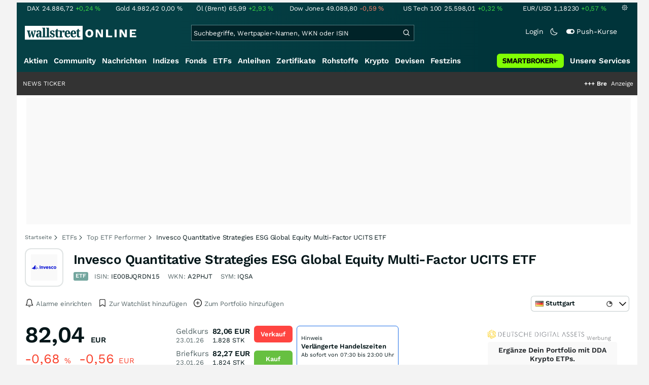

--- FILE ---
content_type: text/html; charset=utf-8
request_url: https://www.wallstreet-online.de/etf/a2phjt-invesco-quantitative-strategies-esg-global-equity-multi-factor-ucits-etf
body_size: 91914
content:
<!DOCTYPE HTML><html lang="de">
<head>
    <title >Invesco Quantitative Strategies ESG Global Equity Multi-Factor UCITS ETF ETF | ISIN: IE00BJQRDN15 | WKN: A2PHJT | Symbol: IQSA</title>

    <link rel="preload" as="font" type="font/woff2" crossorigin href="//assets.wallstreet-online.de/frontend/fonts/worksans/WorkSans-Regular.woff2" />
    <link rel="preload" as="font" type="font/woff2" crossorigin href="//assets.wallstreet-online.de/frontend/fonts/worksans/WorkSans-SemiBold.woff2" />
    <link rel="preload" as="font" type="font/woff2" crossorigin href="//assets.wallstreet-online.de/frontend/fonts/noto/NotoSerif-CondensedSemiBold.woff2" />
    <link rel="preload" as="font" type="font/woff2" crossorigin href="//www.wallstreet-online.de/fonts/glyphicons-halflings-regular.woff2" />

    <meta http-equiv="Content-Type" content="text/html; charset=utf-8"/>
    
            <meta name="content-language" content="DE"/>
        <meta property="og:locale" content="de_DE">
        <meta name="referrer" content="Origin-when-cross-origin"/>
    <meta name="msvalidate.01" content="4F0C20F3680B91E805F559B53D6EF2C3" />
    <meta name="google-site-verification" content="nLtcudgQb2ATlb2Hrd88PIXSww_aXh7w2bebxHeBdiY"/>
    <meta name="verification" content="c3a6a9777b1399d2365921f9e31bfa96" /> 
    <meta name="verification" content="05f7841d706fa0dea3a58644ebce84a6"/>
    <meta property="fb:page_id" content="261279345321"/>

    <meta name="apple-itunes-app" content="app-id=919496140">
    <meta name="google-play-app" content="app-id=de.wallstreet_online.woapp">

    <link rel="apple-touch-icon" href="//assets.wallstreet-online.de/frontend/img/apple-touch-iconWso.png?v=1"/>
    <link rel="shortcut icon" href="//assets.wallstreet-online.de/frontend/img/faviconWso.ico" type="image/ico" id="favicon"/>
    <meta name="viewport" content="width=device-width, initial-scale=1" />
    <meta name="robots" content="noodp,index,follow" />
    <meta name="keywords" content="Invesco Quantitative Strategies ESG Global Equity Multi-Factor UCITS ETF ETF, A2PHJT, IE00BJQRDN15, IQSA"/>
    <meta name="description" content="Invesco Quantitative Strategies ESG Global Equity Multi-Factor UCITS ETF aktuelle Kurse und Stammdaten. Nachrichten, Charts und historische Kurse zum Invesco Quantitative Strategies ESG Global Equity Multi-Factor UCITS ETF, IE00BJQRDN15, A2PHJT, IQSA"/>
    <meta property="og:image" content="//assets.wallstreet-online.de/_media/5/emittenten/size_52/invesco-logo-520.png"/>
    <meta property="og:image:secure_url" content="//assets.wallstreet-online.de/_media/5/emittenten/size_52/invesco-logo-520.png"/>
    <meta property="og:description" content="Invesco Quantitative Strategies ESG Global Equity Multi-Factor UCITS ETF aktuelle Kurse und Stammdaten. Nachrichten, Charts und historische Kurse zum Invesco Quantitative Strategies ESG Global Equity Multi-Factor UCITS ETF, IE00BJQRDN15, A2PHJT, IQSA"/>
    <meta property="og:title" content="Invesco Quantitative Strategies ESG Global Equity Multi-Factor UCITS ETF ETF | ISIN: IE00BJQRDN15 | WKN: A2PHJT | Symbol: IQSA"/>
    <meta property="og:url" content="https://www.wallstreet-online.de/etf/a2phjt-invesco-quantitative-strategies-esg-global-equity-multi-factor-ucits-etf"/>
    <meta property="og:type" content="Website"/>
    <meta property="og:country-name" content="Germany"/>
    <meta property="og:site_name" content="wallstreetONLINE"/>
<link rel="canonical" href="https://www.wallstreet-online.de/etf/a2phjt-invesco-quantitative-strategies-esg-global-equity-multi-factor-ucits-etf"/>

 <script> !function () { var e = function () { var e, t = "__tcfapiLocator", a = [], n = window; for (; n;) { try { if (n.frames[t]) { e = n; break } } catch (e) { } if (n === window.top) break; n = n.parent } e || (!function e() { var a = n.document, r = !!n.frames[t]; if (!r) if (a.body) { var i = a.createElement("iframe"); i.style.cssText = "display:none", i.name = t, a.body.appendChild(i) } else setTimeout(e, 5); return !r }(), n.__tcfapi = function () { for (var e, t = arguments.length, n = new Array(t), r = 0; r < t; r++)n[r] = arguments[r]; if (!n.length) return a; if ("setGdprApplies" === n[0]) n.length > 3 && 2 === parseInt(n[1], 10) && "boolean" == typeof n[3] && (e = n[3], "function" == typeof n[2] && n[2]("set", !0)); else if ("ping" === n[0]) { var i = { gdprApplies: e, cmpLoaded: !1, cmpStatus: "stub" }; "function" == typeof n[2] && n[2](i) } else a.push(n) }, n.addEventListener("message", (function (e) { var t = "string" == typeof e.data, a = {}; try { a = t ? JSON.parse(e.data) : e.data } catch (e) { } var n = a.__tcfapiCall; n && window.__tcfapi(n.command, n.version, (function (a, r) { var i = { __tcfapiReturn: { returnValue: a, success: r, callId: n.callId } }; t && (i = JSON.stringify(i)), e.source.postMessage(i, "*") }), n.parameter) }), !1)) }; "undefined" != typeof module ? module.exports = e : e() }(); </script>
<script>sp_campaignEnv = "public";sp_privacyManagerId = 736710;var rejectAllRouteTimeout = function(){window.location.href = "/";};function cmpLoad() { window._sp_ = {config: {propertyHref: "https://www.wallstreet-online.de",accountId: 1529, baseEndpoint: "https://cdn.privacy-mgmt.com",joinHref: true,campaignEnv: sp_campaignEnv,events: {onMessageChoiceSelect: function (message_type, choice_id, choice_type_id) {switch(choice_id){case 13: window.location.href="/pur";break;case 15: window.location.href="/userzentrum/login?ref=/pur/O_ZSONM467EC56GGFLMJ";break;case 11: console.log("accept");break;default: console.log("choice_id no match");}},onPrivacyManagerAction: function (message_type, pmData) {if(message_type.purposeConsent === "none" && message_type.vendorConsent === "none"){console.log("TIMEOUT  ");setTimeout(	rejectAllRouteTimeout, 1000 );}},onError: function (message_type, errorCode, errorObject, userReset) {console.log("[SP] onError", []);console.log(message_type);console.log(errorCode);console.log(errorObject);console.log(userReset);}}}};$.ajax({url: "https://cdn.privacy-mgmt.com/wrapperMessagingWithoutDetection.js", dataType: "script", cache: true, async: true}).done(function() { console.log("done");} );}</script>
<link rel="stylesheet" type="text/css" title="Standard" href="//assets.wallstreet-online.de/frontend/css/bootstrap.202411281340.css" media="screen" />
<link rel="stylesheet" type="text/css" title="Standard" href="//assets.wallstreet-online.de/frontend/css/wso.202512221019.css" media="screen" />
<link rel="stylesheet" type="text/css" title="Standard" href="//assets.wallstreet-online.de/frontend/css/deploy.202601140800.css" media="screen" />
<link rel="stylesheet" type="text/css" title="Standard" href="//assets.wallstreet-online.de/frontend/css/informer.202511201040.css" />
<link rel="stylesheet" type="text/css" title="Standard" href="//assets.wallstreet-online.de/frontend/css/smartbroker.202503311200.css" />
<link rel="stylesheet" type="text/css" title="Standard" href="//assets.wallstreet-online.de/frontend/css/minicharts.202306011001.css" />
<link rel="stylesheet" type="text/css" title="Standard" href="//assets.wallstreet-online.de/frontend/css/highstocks.css" />
<link rel="stylesheet" type="text/css" title="Standard" href="//assets.wallstreet-online.de/frontend/css/savingsplan.202407100000.css" />
<link rel="stylesheet" type="text/css" title="Standard" href="//assets.wallstreet-online.de/frontend/css/newsslider.202506261051.css" />
<link rel="stylesheet" type="text/css" title="Standard" href="//assets.wallstreet-online.de/frontend/css/responsive.202512221019.css" media="(max-width: 610px) and (max-aspect-ratio: 15/10)" />
<style>
@font-face { font-family: "wo-icons"; font-display: swap; src:url("/css/fonts/wo-icons.eot"); src:url("/css/fonts/wo-icons.eot?#iefix") format("embedded-opentype"), url("/css/fonts/wo-icons.woff") format("woff"), url("/css/fonts/wo-icons.ttf") format("truetype"), url("/css/fonts/wo-icons.svg#wo-icons") format("svg"); font-weight: normal; font-style: normal; }
#htIdentifier { height: 54px; } .socialbar { width: auto; margin-top: 4px; } .socialbar .socialbarInner #alert_dropdown { margin-top: 4px; padding-top: 0; padding-bottom: 0; line-height: unset; height: 16px; } @media (max-width: 610px) { .socialbar{ width: 100%; display: flex; } .socialbar .shareButton, .dropdown, .dropdown button { flex-grow: 1; } }
#iMenu .dropdown-menu .imenuLink.etf:hover { color: var(--bs-cat-etf-surface) !important } #iMenu span.cwrap.active.etf,#resNavWrap span.cwrap.active.etf { background-color: var(--bs-cat-etf-surface) !important } #iMenu .dropdown:hover .dropdown-toggle .etf { color: var(--bs-cat-etf-surface) !important }
.bottomLinks span.info { font-size: 10px; color: #737373; display: block; float: left; } .bottomLinks div.control { font-size: 10px; color: #737373; } #charttools .charttool .column_container { display: none; position: absolute; top: 16px; left: -1px; } #charttools .charttool .column_container .column { border: 1px solid #CCCCCC; padding: 0 5px; width: 210px; background-color: var(--bs-surface-10); } #charttools .charttool .column_container .column .chartConfigCheck::after { content: "\2713 "; color: #416f54; font-size: 1.5em; } #charttools .charttool .column_container .column .row:hover { color: var(--bs-text-subdued-alpha); }
.spH text { text-shadow: 1px 1px white, 1px -1px white, -1px -1px white, -1px 1px white; font-weight: bold; } .plusminus { cursor: pointer; }
.discoverInstrument .fadeOutBox { width: 106px; } .discoverBox .carousel-item .innerItem { border: 1px solid var(--bs-border-muted); } @media (max-width: 610px) and (max-aspect-ratio: 15/10) { .discoverInstPerf { width: 100px; } .discoverInstrument .fadeOutBox { width: 200px; } .discoverBox .carousel-item { flex-basis: auto!important; } }
</style><script>var _gaq = [];var _moo_dataLayer = {event:[]}; var _moo_BROWSERPUSH=false; var _moo_ASSET_HOST='//assets.wallstreet-online.de/';var _moo_ASSET_INTERFIX_JS='';var _moo_ASSET_INTERFIX_CSS='';var _moo_FRONTEND_HOST='//www.wallstreet-online.de'; var _moo_DEVICE=''; var _moo_ADVERT='0'</script>
<meta property="fb:pages" content="261279345321" />

<!-- Google Tag Manager Opt-Out -->
<script>
    var gaDisableString = 'ga-disable-UA-2804995-1';

    function gaOptin() {
        document.cookie = gaDisableString + '=true; expires=Thu, 31 Dec 1970 23:59:59 UTC; path=/';
        window[gaDisableString] = false;
        alert('Das Google Analytics Tracking ist jetzt wieder aktiviert.');
    }
    function gaOptout() {
        document.cookie = gaDisableString + '=true; expires=Thu, 31 Dec 2099 23:59:59 UTC; path=/';
        window[gaDisableString] = true;
        alert('Das Google Analytics Tracking ist jetzt deaktiviert.');
    }

    if (document.cookie.indexOf(gaDisableString + '=true') > -1) {
        window[gaDisableString] = true;
    }
</script>
<!-- End Google Tag Manager Opt-Out -->
<!-- START  Google Ads - IAB TCF -->
<script>window['gtag_enable_tcf_support'] = true;</script>
<!-- END    Google Ads - IAB TCF -->

    </head>
<body>
<script>
        var storedTheme = localStorage.getItem('theme');
	const getPreferredTheme = () => {
            if (storedTheme) {
        	return storedTheme;
            }
            return window.matchMedia('(prefers-color-scheme: dark)').matches ? 'dark' : 'light'
	};
	const setTheme = function (theme) {
		if (theme === 'auto' && window.matchMedia('(prefers-color-scheme: dark)').matches) {
			theme = 'dark';
		}
		document.documentElement.setAttribute('data-bs-theme', theme);
	};
	setTheme(getPreferredTheme());
</script>
<noscript style="display: block; margin: 0 auto; width: 1168px;">
<div class="iconBox infoBox">
<span class="icons alertIcon"><span class="exclamationMark imgSvg"></span></span>
<span class="fw-bold">Um die volle Funktionalität der Webseite nutzen zu können, müssen Sie JavaScript in ihrem Browser aktivieren.</span>
</div>
</noscript>

<div id="pagecontainer">
    <div id="marketChooser" class="marketChooserBox" style="display:none">
    <form method="post" action="#" accept-charset="UTF-8" class="form">
        <input type="hidden" name="inst_id" value="323664101">
        <input id="marketSelect" class="marketSelect" name="market_id" value="8" type="hidden">
        <input id="categoryId" name="category_id" value="2" type="hidden">
        <div class="marketSelectorContainer">
            <div class="wso-dropdown-outer"><div class="wso-dropdown-inner">
            <ul class="marketSelector">
              <li data-marketid="28" class="marketselectitem text-nowrap " title="+ 15 Minuten">
    <span class="d-table-cell pe-3 pal-3 align-middle"><span class="ico-delay"></span>London</span><span class="d-table-cell text-end align-middle">4.568<span class="curSymbol">Stk.</span></span>
</li><li data-marketid="21" class="marketselectitem text-nowrap " title="Realtime">
    <span class="d-table-cell pe-3 pal-3 align-middle"><span class="ico-realtime"></span>Tradegate</span><span class="d-table-cell text-end align-middle">2.378<span class="curSymbol">Stk.</span></span>
</li><li data-marketid="86" class="marketselectitem text-nowrap " title="Realtime">
    <span class="d-table-cell pe-3 pal-3 align-middle"><span class="ico-realtime"></span>Gettex</span><span class="d-table-cell text-end align-middle">736<span class="curSymbol">Stk.</span></span>
</li><li data-marketid="1067" class="marketselectitem text-nowrap " title="Realtime">
    <span class="d-table-cell pe-3 pal-3 align-middle"><span class="ico-realtime"></span>L&S Exchange</span><span class="d-table-cell text-end align-middle">585<span class="curSymbol">Stk.</span></span>
</li><li data-marketid="8" class="marketselectitem text-nowrap " title="+ 15 Minuten">
    <span class="d-table-cell pe-3 pal-3 align-middle"><span class="ico-delay"></span>Stuttgart</span><span class="d-table-cell text-end align-middle">260<span class="curSymbol">Stk.</span></span>
</li><li data-marketid="867" class="marketselectitem text-nowrap " title="Realtime">
    <span class="d-table-cell pe-3 pal-3 align-middle"><span class="ico-realtime"></span>Quotrix Düsseldorf</span><span class="d-table-cell text-end align-middle">112<span class="curSymbol">Stk.</span></span>
</li><li data-marketid="28" class="marketselectitem text-nowrap " title="+ 15 Minuten">
    <span class="d-table-cell pe-3 pal-3 align-middle"><span class="ico-delay"></span>London</span><span class="d-table-cell text-end align-middle">47<span class="curSymbol">Stk.</span></span>
</li><li data-marketid="12" class="marketselectitem text-nowrap " title="+ 15 Minuten">
    <span class="d-table-cell pe-3 pal-3 align-middle"><span class="ico-delay"></span>Nasdaq OTC</span><span class="d-table-cell text-end align-middle">4<span class="curSymbol">Stk.</span></span>
</li><li data-marketid="22" class="marketselectitem text-nowrap " title="Realtime">
    <span class="d-table-cell pe-3 pal-3 align-middle"><span class="ico-realtime"></span>Lang & Schwarz</span><span class="d-table-cell text-end align-middle"> </span>
</li><li data-marketid="1" class="marketselectitem text-nowrap " title="Tagesschlusskurse">
    <span class="d-table-cell pe-3 pal-3 align-middle"><span class="ico-eod"></span>Xetra</span><span class="d-table-cell text-end align-middle"> </span>
</li><li data-marketid="6" class="marketselectitem text-nowrap " title="+ 15 Minuten">
    <span class="d-table-cell pe-3 pal-3 align-middle"><span class="ico-delay"></span>München</span><span class="d-table-cell text-end align-middle"> </span>
</li><li data-marketid="30" class="marketselectitem text-nowrap " title="Tagesschlusskurse">
    <span class="d-table-cell pe-3 pal-3 align-middle"><span class="ico-eod"></span>KAG Kurs</span><span class="d-table-cell text-end align-middle"> </span>
</li><li data-marketid="45" class="marketselectitem text-nowrap " title="+ 15 Minuten">
    <span class="d-table-cell pe-3 pal-3 align-middle"><span class="ico-delay"></span>SIX Swiss (CHF)</span><span class="d-table-cell text-end align-middle"> </span>
</li><li data-marketid="5" class="marketselectitem text-nowrap " title="+ 15 Minuten">
    <span class="d-table-cell pe-3 pal-3 align-middle"><span class="ico-delay"></span>Hamburg</span><span class="d-table-cell text-end align-middle"> </span>
</li><li data-marketid="174" class="marketselectitem text-nowrap " title="Realtime">
    <span class="d-table-cell pe-3 pal-3 align-middle"><span class="ico-realtime"></span>Baader Bank</span><span class="d-table-cell text-end align-middle"> </span>
</li><li data-marketid="4" class="marketselectitem text-nowrap " title="+ 15 Minuten">
    <span class="d-table-cell pe-3 pal-3 align-middle"><span class="ico-delay"></span>Düsseldorf</span><span class="d-table-cell text-end align-middle"> </span>
</li><li data-marketid="1035" class="marketselectitem text-nowrap " title="Realtime">
    <span class="d-table-cell pe-3 pal-3 align-middle"><span class="ico-realtime"></span>Societe Generale</span><span class="d-table-cell text-end align-middle"> </span>
</li><li data-marketid="3" class="marketselectitem text-nowrap inactive firstInactive" title="+ 15 Minuten">
    <span class="d-table-cell pe-3 pal-3 align-middle"><span class="ico-delay"></span>Berlin</span><span class="d-table-cell text-end align-middle"> </span>
</li>
            </ul>
            </div></div>
            <noscript>
                <button class="button" name="send">Wechseln</button>
            </noscript>
        </div>
    </form>
</div>


<div id="dsky1" class="d-none d-sm-block" style="top:24px"></div>
<div id="dsky2" class="d-none d-sm-block" style="top:24px"></div>

    <div id="page" class="default">

        
<div id="quickquotesHead" data-bs-theme="dark">
    <div class="position-relative"><table class="w-100"><tr><td class="text-nowrap pa-0 ma-0"><a href="/indizes/dax" title="DAX"><span>DAX</span><span class="d-none d-sm-inline"><span>24.886,72</span></span><span><span><span class="font green">+0,24&nbsp;<span class="quote_currency">%</span></span></span></span></a></td><td class="text-nowrap pa-0 ma-0"><a href="/rohstoffe/goldpreis" title="Gold"><span>Gold</span><span class="d-none d-sm-inline"><span>4.982,42</span></span><span><span><span class="font ">0,00&nbsp;<span class="quote_currency">%</span></span></span></span></a></td><td class="text-nowrap pa-0 ma-0"><a href="/rohstoffe/oelpreis-brent" title="Öl (Brent)"><span>Öl (Brent)</span><span class="d-none d-sm-inline"><span>65,99</span></span><span><span><span class="font green">+2,93&nbsp;<span class="quote_currency">%</span></span></span></span></a></td><td class="text-nowrap pa-0 ma-0"><a href="/indizes/dowjones" title="Dow Jones"><span>Dow Jones</span><span class="d-none d-sm-inline"><span>49.089,80</span></span><span><span><span class="font red">-0,59&nbsp;<span class="quote_currency">%</span></span></span></span></a></td><td class="text-nowrap pa-0 ma-0 d-none d-sm-table-cell"><a href="/indizes/nasdaq100" title="US Tech 100"><span>US Tech 100</span><span class="d-none d-sm-inline"><span>25.598,01</span></span><span><span><span class="font green">+0,32&nbsp;<span class="quote_currency">%</span></span></span></span></a></td><td class="text-nowrap pa-0 ma-0 d-none d-sm-table-cell"><a href="/devisen/euro-us-dollar-eur-usd-kurs" title="EUR/USD"><span>EUR/USD</span><span class="d-none d-sm-inline"><span>1,18230</span></span><span><span><span class="font green">+0,57&nbsp;<span class="quote_currency">%</span></span></span></span></a></td><td class="text-nowrap pa-0 ma-0 d-none d-sm-inline-block"><a href="/userzentrum/einstellungen#tab=quoteline" title="Registrierte Nutzer können diese Kursleiste mit Ihren Werten individualisieren. Melden Sie sich jetzt kostenfrei an."><img title="Einstellungen" alt="Einstellungen" src="//assets.wallstreet-online.de/frontend/img/icons/icons/settings.svg" class="imgInvert" width="12" height="12"></a></td></tr></table></div></div>

<header id="sitehead">
    <div id="sitelogo">
        <a href="/">
            <img src="//assets.wallstreet-online.de/frontend/img/icons/logo/wallstreet-online-horizontal.svg" class="img-fluid d-block imgInvert" width="220" height="28" alt="wallstreetONLINE Logo" />
        </a>
    </div>
    <button type="button" class="search-btn d-inline-block d-sm-none" data-bs-toggle="collapse" data-bs-target="#navbarMenu" aria-label="Navigation">
        <img src=" //assets.wallstreet-online.de/frontend/img/icons/icons/search.svg" alt="Lupe" title="Lupe" class="imgInvert" style="width:22px;height:22px">
    </button>
    <div id="globalsearch" class="p-0">
        <form action="/suche/">
            <input type="hidden" value="" name="suche" />
                        
            
                                    <input id="search" type="text" value="" placeholder="Suchbegriffe, Wertpapier-Namen, WKN oder ISIN" data-placeholderlarge="Suchbegriffe, Wertpapier-Namen, WKN oder ISIN" data-placeholdersmall="Suchbegriffe, Wertpapier-Namen" name="q" class="searchkey" autocomplete="off" />
            <div class="buttonBox">
                <button type="submit" name="sa" value="Suche" aria-label="Suche"><img src=" //assets.wallstreet-online.de/frontend/img/icons/icons/search.svg" alt="Suche" aria-hidden="true" style="height:19px;width:19px"></button>
            </div>
            <img class="d-block d-sm-none removeSearch imgInvert cursor-pointer position-absolute" src=" //assets.wallstreet-online.de/frontend/img/icons/icons/cancel.svg" alt="Entfernen">
        </form>
                <div id="globalSearchResult" data-bs-theme="dark">
            <div id="topResults">
                <ul rel="Top"><li class="instrument" data-instrument="1699710"><a href="/rohstoffe/silberpreis"><span class="fadeBox">Silber</span><span class="searchType float-end pa-0 instrumentTypeFlag commodity">Rohstoff</span><span class="wknBox">512.152</span></a></li><li class="instrument" data-instrument="1699649"><a href="/rohstoffe/goldpreis"><span class="fadeBox">Gold</span><span class="searchType float-end pa-0 instrumentTypeFlag commodity">Rohstoff</span><span class="wknBox">432.516</span></a></li><li class="instrument" data-instrument="163025076"><a href="/indizes/f-i-n-e-x-us-dollar-index-dxy-index"><span class="fadeBox">F I N E X Us Dollar Index / Dxy Index</span><span class="searchType float-end pa-0 instrumentTypeFlag index">Index</span><span class="wknBox">375.811</span></a></li><li class="instrument" data-instrument="13274"><a href="/aktien/rheinmetall-aktie"><span class="fadeBox">Rheinmetall</span><span class="searchType float-end pa-0 instrumentTypeFlag stock">Aktie</span><span class="wknBox">181.427</span></a></li><li class="instrument" data-instrument="18279"><a href="/indizes/dax"><span class="fadeBox">DAX</span><span class="searchType float-end pa-0 instrumentTypeFlag index">Index</span><span class="wknBox">174.269</span></a></li><li class="instrument" data-instrument="278867974"><a href="/crypto/btc-usd"><span class="fadeBox">Bitcoin</span><span class="searchType float-end pa-0 instrumentTypeFlag crypto">Crypto</span><span class="wknBox">166.833</span></a></li><li class="instrument" data-instrument="451009152"><a href="/aktien/ca0203987072-almonty-industries-aktie"><span class="fadeBox">Almonty Industries</span><span class="searchType float-end pa-0 instrumentTypeFlag stock">Aktie</span><span class="wknBox">148.354</span></a></li><li class="instrument" data-instrument="246249632"><a href="/aktien/droneshield-aktie"><span class="fadeBox">DroneShield</span><span class="searchType float-end pa-0 instrumentTypeFlag stock">Aktie</span><span class="wknBox">134.529</span></a></li><li class="instrument" data-instrument="1699577"><a href="/rohstoffe/erdgaspreis"><span class="fadeBox">Erdgas</span><span class="searchType float-end pa-0 instrumentTypeFlag commodity">Rohstoff</span><span class="wknBox">118.519</span></a></li><li class="instrument" data-instrument="1699572"><a href="/rohstoffe/oelpreis-brent"><span class="fadeBox">Öl (Brent)</span><span class="searchType float-end pa-0 instrumentTypeFlag commodity">Rohstoff</span><span class="wknBox">110.309</span></a></li><li><a href="/diskussion/1390957-1/tages-trading-chancen-freitag-23-01-2026"><span class="fadeBox">Tages-Trading-Chancen am Freitag den 23.01.2026</span><span class="searchType float-end pa-0 instrumentTypeFlag discussion">Diskussion</span><span class="wknBox">10:55:34</span></a></li><li><a href="/nachricht/20409400-boerse-baby-frank-thelen-packt-aus-veraendert-ki-boerse"><span class="fadeBox">Frank Thelen packt aus: So verändert KI die Börse!</span><span class="searchType float-end pa-0 instrumentTypeFlag news">Nachricht</span><span class="wknBox">11:00:00</span></a></li><li><a href="/nachricht/20405773-silber-100-usd-silber-hype-silber-aktien-rohstoff-koenig"><span class="fadeBox">SILBER-HYPE! Auf welche Silber-Aktien setzt der Rohstoff-König?</span><span class="searchType float-end pa-0 instrumentTypeFlag news">Nachricht</span><span class="wknBox"><span class="previous-day">23.01.26</span></span></a></li><li><a href="/nachricht/20410471-community-rueckblick-man-vergessen-edelmetallanstieg-gutes-zeichen-ist"><span class="fadeBox">&quot;Man sollte nicht vergessen, dass der Edelmetallanstieg kein gutes Zeichen ist&quot;</span><span class="searchType float-end pa-0 instrumentTypeFlag news">Nachricht</span><span class="wknBox">10:00:00</span></a></li><li><a href="/nachricht/20409403-silber-gold-reloaded-edelmetalle-historische-rekordhochs-fort-top-unternehmen-profitieren-massiv"><span class="fadeBox">Edelmetalle setzen historische Rekordhochs weiter fort! Top-Unternehmen wie dieses profitieren massiv!</span><span class="searchType float-end pa-0 instrumentTypeFlag news">Nachricht</span><span class="wknBox">08:38:00</span></a></li></ul><div class="footerBox">Top 15 der gesamten Suchanfragen der letzten 7 Tage</div>            </div>
            <div id="normalResults"></div>
        </div>
            </div>

    <div class="headerRight float-end fw-light">
                                <a href="https://www.wallstreet-online.de/userzentrum/login" data-href="https://www.wallstreet-online.de/userzentrum/login" id="loginLink" class="loginLink">
            <span class="float-start d-none d-sm-inline">Login</span>
            <img class="d-block d-sm-none" title="Login" src=" //assets.wallstreet-online.de/frontend/img/flaticon/user.svg" style="height:22px;width:22px;">
        </a>
                        <a href="#" id="lightDarkModeSwitch" class="float-start d-none d-sm-inline mal-3">
            <span class="float-start"></span>
            <img src=" //assets.wallstreet-online.de/frontend/img/icons/icons/half-moon.svg" class="imgInvert" alt="Light/Dark Switch" height="17" width="17">
        </a>
        <a href="#" id="pushAboSwitch" class="float-start d-none d-sm-inline mal-3" data-bs-toggle="modal" data-bs-target="#pushAboModal">
            <span class="float-start"></span>
            <img class="toggleIcon" src=" //assets.wallstreet-online.de/frontend/img/flaticon/toggle-on.svg" alt="Push Switch" aria-hidden="true"><span class="pushText">Push-Kurse</span>
        </a>
        <span class="d-none d-sm-inline-block" style="width:24px" id="lbpWrapper"></span>
            </div>
</header>
<div class="menuPlaceholder" id="menuPlaceholder"></div>
<nav id="csMooMenu" class="cs mooMenu">
    <div id="menuSticky"></div>
    <div id="menuSpace" class="d-none d-sm-block">
        <div class="menuBox l1"> <ul class="l1"> <li class="liL0 level0" data-navid="1"><a href="/aktien/aktienkurse" class="a level0">Aktien</a></li> <li class="liL0 level0" data-navid="2"><a href="/community" class="a level0">Community</a></li> <li class="liL0 level0" data-navid="3"><a href="/nachrichten" class="a level0">Nachrichten</a></li> <li class="liL0 level0" data-navid="4"><a href="/indizes" class="a level0">Indizes</a></li> <li class="liL0 level0" data-navid="5"><a href="/fonds" class="a level0">Fonds</a></li> <li class="current liL0 level0 current" data-navid="6"><a href="/etf" class="a level0">ETFs</a></li> <li class="liL0 level0" data-navid="7"><a href="/anleihen" class="a level0">Anleihen</a></li> <li class="liL0 level0" data-navid="10"><a href="/zertifikate" class="a level0">Zertifikate</a></li> <li class="liL0 level0" data-navid="20"><a href="/rohstoffe" class="a level0">Rohstoffe</a></li> <li class="liL0 level0" data-navid="21"><a href="/crypto" class="a level0">Krypto</a></li> <li class="liL0 level0" data-navid="22"><a href="/devisen" class="a level0">Devisen</a></li> <li class="liL0 level0" data-navid="23"><a href="/festzins" class="a level0">Festzins</a></li> <li class="ser liL0 level0" data-navid="24"> <div class="a ser level0"><span>Unsere Services</span></div> </li> <li class="sbMenuBanner level0"><a href="https://dwbdiv.smartbrokerplus.de/ts/94450/tsc?typ=r&amp;amc=performance.smartbroker.503409.514439.CRTaFiBeWLF&amp;smc4=website-navigation&amp;smc5=sbplus-logo-zum-depot" target="_blank" rel="noopener sponsored noreferrer nofollow" class="level0"><span>&nbsp;</span><img rel="//assets.wallstreet-online.de/frontend/img/smartbroker/SMARTBROKER_b.svg" src="//assets.wallstreet-online.de//frontend/img/blank.gif" class="loadOnSight m-0" alt="Smartbroker+"><span>&nbsp;</span></a></li> </ul> </div> <div class="menuL2Layer" id="navbarMenu"> <div class="menuBox l2 cs"> <ul class="l2 cs menuHover"></ul> </div> <div class="menuBox l2 cs"> <ul class="l2 cs menuHover"> <li class="boxHead newCol liL1 level1" data-navid="1.1"><a href="/aktien/aktienkurse" class="a boxHead newCol level1">Aktien</a></li> <li class="liL1 level2" data-navid="1.1.1"><a href="/nachrichten/aktien-indizes" class="a level2">Aktien News</a></li> <li class="liL1 level2" data-navid="1.1.2"><a href="/statistik/top-aktien-meistgesucht" class="a level2">Meistgesuchte Aktien</a></li> <li class="liL1 level2" data-navid="1.1.3"><a href="/aktien/statistik" class="a level2">Aktien Top & Flop</a></li> <li class="liL1 level2 respNone" data-navid="1.1.4"><a href="/statistik/top-50-deutsche-aktien" class="a level2">Top 50 Aktien Deutschland</a></li> <li class="liL1 level2 respNone" data-navid="1.1.5"><a href="/statistik/top-50-chinesische-aktien" class="a level2">Top 50 Aktien China</a></li> <li class="liL1 level2 respNone" data-navid="1.1.6"><a href="/statistik/top-50-amerikanische-aktien" class="a level2">Top 50 Aktien USA</a></li> <li class="liL1 level2" data-navid="1.1.7"><a href="/nachrichten/chartanalysen" class="a level2">Chartanalysen</a></li> <li class="liL1 level2" data-navid="1.1.8"><a href="/statistik/top-aktien-meistgehandelt" class="a level2">Top Volumen</a></li> <li class="liL1 level2" data-navid="1.1.9"><a href="/statistik/top-aktien-performance" class="a level2">Top Aktien Performance</a></li> <li class="liL1 level2" data-navid="1.1.10"><a href="/ipo" class="a level2">Börsengänge & IPOs</a></li> <li class="liL1 level2" data-navid="1.1.11"><a href="/aktien/insidertrades" class="a level2">Insidertrades</a></li> <li class="liL1 level2 respNone" data-navid="1.1.12"><a href="/aktien/analysten/rating" class="a level2">Analysten-Ratings</a></li> <li class="liL1 level2" data-navid="1.1.13"><a href="/aktien/aktien-suche" class="a level2">Aktienfinder</a></li> <li class="liL1 level2" data-navid="1.1.14"><a href="/aktien/insidertrades/filter" class="a level2">Insidertrades Suche</a></li> <li class="liL1 level2 respNone" data-navid="1.1.15"><a href="/aktien/signale/finder" class="a level2">Signalfinder</a></li> <li class="liL1 level2 respNone" data-navid="1.1.16"><a href="/aktien/signale" class="a level2">Chartsignale</a></li> </ul> </div> <div class="menuBox l2 cs"> <ul class="l2 cs menuHover"> <li class="boxHead newCol liL1 level1 respNone" data-navid="1.3"><a href="/aktien/trends" class="a boxHead newCol level1">Trends</a></li> <li class="liL1 level2 respNone" data-navid="1.3.1"><a href="/statistik/trending-stocks" class="a level2">wO Trends</a></li> <li class="liL1 level2 respNone" data-navid="1.3.2"><a href="/aktien/branche" class="a level2">Aktien Branchenübersicht</a></li> <li class="liL1 level2 respNone" data-navid="1.3.3"><a href="/aktien/branche/oel-gas-aktien" class="a level2">Öl- und Gas Aktien</a></li> <li class="liL1 level2 respNone" data-navid="1.3.4"><a href="/aktien/nvidia-aktie" class="a level2">Nvidia Aktie</a></li> <li class="liL1 level2 respNone" data-navid="1.3.5"><a href="/aktien/branche/halbleiter-aktien" class="a level2">Halbleiter Aktien</a></li> <li class="liL1 level2 respNone" data-navid="1.3.6"><a href="/aktien/a1cx3t-tesla-aktie" class="a level2">Tesla Aktie</a></li> <li class="liL1 level2 respNone" data-navid="1.3.7"><a href="/aktien/amazon-aktie" class="a level2">Amazon Aktie</a></li> <li class="liL1 level2 respNone" data-navid="1.3.8"><a href="aktien/droneshield-aktie" class="a level2">DroneShield Aktie</a></li> <li class="liL1 level2 respNone" data-navid="1.3.9"><a href="/aktien/rheinmetall-aktie" class="a level2">Rheinmetall Aktie</a></li> <li class="liL1 level2 respNone" data-navid="1.3.10"><a href="/aktien/byd-company-registered-h-aktie" class="a level2">BYD Aktie</a></li> <li class="liL1 level2 respNone" data-navid="1.3.11"><a href="/aktien/microsoft-aktie" class="a level2">Microsoft Aktie</a></li> <li class="liL1 level2 respNone" data-navid="1.3.12"><a href="/aktien/ca0203987072-almonty-industries-aktie" class="a level2">Almonty Industries Aktie</a></li> <li class="liL1 level2 respNone" data-navid="1.3.13"><a href="/aktien/alphabet-registered-a-aktie" class="a level2">Alphabet Aktie</a></li> <li class="liL1 level2 respNone" data-navid="1.3.14"><a href="/wikifolio" class="a level2">Wikifolio</a></li> </ul> </div> <div class="menuBox l2 cs"> <ul class="l2 cs menuHover"> <li class="boxHead newCol liL1 level1" data-navid="1.4"><a href="/dividendentermine" class="a boxHead newCol level1">Dividenden</a></li> <li class="liL1 level2 respNone" data-navid="1.4.1"><a href="/dividendentermine" class="a level2">Dividendentermine & News</a></li> <li class="liL1 level2" data-navid="1.4.2"><a href="/statistik/beste-aktien-dividenden" class="a level2">Beste Aktien Dividenden</a></li> </ul> </div> <div class="menuBox l2 cs"> <ul class="l2 cs menuHover"> <li class="boxHead newCol liL1 level1" data-navid="1.6"> <div class="a boxHead newCol level1">Termine</div> </li> <li class="liL1 level2" data-navid="1.6.1"><a href="/unternehmenstermine" class="a level2">Unternehmenstermine</a></li> <li class="liL1 level2" data-navid="1.6.2"><a href="/wirtschaftskalender" class="a level2">Wirtschaftskalender</a></li> <li class="liL1 level2 respNone" data-navid="1.6.4"><a href="/unternehmensportal" class="a level2">EQS Unternehmensportal</a></li> <li class="liL1 level2" data-navid="1.6.5"><a href="/boersenfeiertage" class="a level2">Börsenfeiertage</a></li> <li class="liL1 level2 respNone" data-navid="1.6.6"><a href="/boersenticker" class="a level2">Börsenticker</a></li> <li class="liL1 level2 respNone" data-navid="1.6.7"><a href="/webinarkalender" class="a level2">Webinarkalender</a></li> </ul> </div> <div class="menuBox l2 cs"> <ul class="l2 cs menuHover"> <li class="boxHead newCol liL1 level1" data-navid="2.1"><a href="/community" class="a boxHead newCol level1">Community</a></li> <li class="liL1 level2" data-navid="2.1.1"><a href="/community/foren.html" class="a level2">Foren</a></li> <li class="liL1 level2" data-navid="2.1.2"><a href="/community-statistik" class="a level2">Community-Statistik</a></li> <li class="liL1 level2 respNone" data-navid="2.1.3"><a href="/community/letzte-antworten.html" class="a level2">Letzte Antworten</a></li> <li class="liL1 level2" data-navid="2.1.4"><a href="/statistik/top-aktien-meistdiskutiert" class="a level2">Meistdiskutiert</a></li> <li class="liL1 level2" data-navid="2.1.5"><a href="/community-statistik" class="a level2">Meistbesuchte Foren</a></li> <li class="liL1 level2 respNone" data-navid="2.1.6"><a href="/community/letzte-neueintraege.html" class="a level2">Neue Diskussionen</a></li> <li class="liL1 level2 respNone" data-navid="2.1.7"><a href="/community/umfragen.html" class="a level2">Community Umfragen</a></li> <li class="liL1 level2 respNone" data-navid="2.1.8"><a href="/tools/postingfilter" class="a level2">Postingfilter</a></li> <li class="liL1 level2 respNone" data-navid="2.1.9"><a href="/community/tippspiel" class="a level2">DAX-Tippspiel</a></li> </ul> </div> <div class="menuBox l2 cs"> <ul class="l2 cs menuHover"> <li class="boxHead newCol liL1 level1 respNone" data-navid="2.2"> <div class="a boxHead newCol level1">Erste Schritte</div> </li> <li class="liL1 level2 respNone" data-navid="2.2.1"><a href="/nutzungsbedingungen#boardregeln" class="a level2">Boardregeln</a></li> <li class="liL1 level2 respNone" data-navid="2.2.2"><a href="/userzentrum/registrierung" class="a level2">Registrierung</a></li> <li class="liL1 level2 respNone" data-navid="2.2.3"><a href="/hilfe" class="a level2">FAQ</a></li> </ul> </div> <div class="menuBox l2 cs"> <ul class="l2 cs menuHover"> <li class="boxHead newCol liL1 level1" data-navid="3.2"><a href="/nachrichten" class="a boxHead newCol level1">Nachrichten</a></li> <li class="liL1 level2" data-navid="3.2.1"><a href="/video" class="a level2">wO TV & Videos</a></li> <li class="liL1 level2" data-navid="3.2.2"><a href="/nachrichten/aktien-indizes" class="a level2">Aktien Nachrichten</a></li> <li class="liL1 level2 respNone" data-navid="3.2.3"><a href="/nachrichten/anleihen" class="a level2">Anleihen Nachrichten</a></li> <li class="liL1 level2 respNone" data-navid="3.2.4"><a href="/nachrichten/cfd" class="a level2">CFD Nachrichten</a></li> <li class="liL1 level2 respNone" data-navid="3.2.5"><a href="/nachrichten/devisen" class="a level2">Devisen Nachrichten</a></li> <li class="liL1 level2 respNone" data-navid="3.2.6"><a href="/nachrichten/etf" class="a level2">ETF Nachrichten</a></li> <li class="liL1 level2 respNone" data-navid="3.2.7"><a href="/nachrichten/fonds" class="a level2">Fonds Nachrichten</a></li> <li class="liL1 level2 respNone" data-navid="3.2.8"><a href="/nachrichten/kryptowaehrungen" class="a level2">Kryptowährungen Nachrichten</a></li> <li class="liL1 level2 respNone" data-navid="3.2.9"><a href="/nachrichten/rohstoffe" class="a level2">Rohstoffe Nachrichten</a></li> <li class="liL1 level2 respNone" data-navid="3.2.10"><a href="/nachrichten/optionsscheine" class="a level2">Optionsscheine Nachrichten</a></li> <li class="liL1 level2 respNone" data-navid="3.2.11"><a href="/suche/?suche=newsResult" class="a level2">Nachrichten Suche</a></li> <li class="liL1 level2 respNone" data-navid="3.2.12"><a href="/nachrichten/autorenverzeichnis" class="a level2">Autoren</a></li> </ul> </div> <div class="menuBox l2 cs"> <ul class="l2 cs menuHover"> <li class="boxHead newCol liL1 level1 respNone" data-navid="3.3"><a href="/indizes/nachrichten" class="a boxHead newCol level1">Indizes Nachrichten</a></li> <li class="liL1 level2 respNone" data-navid="3.3.1"><a href="/indizes/dax/nachrichten#informerNews" class="a level2">DAX Nachrichten</a></li> <li class="liL1 level2 respNone" data-navid="3.3.2"><a href="/indizes/tecdax/nachrichten#informerNews" class="a level2">TecDAX Nachrichten</a></li> <li class="liL1 level2 respNone" data-navid="3.3.3"><a href="/indizes/mdax/nachrichten#informerNews" class="a level2">MDAX Nachrichten</a></li> <li class="liL1 level2 respNone" data-navid="3.3.4"><a href="/indizes/dowjones/nachrichten#informerNews" class="a level2">Dow Jones Nachrichten</a></li> <li class="liL1 level2 respNone" data-navid="3.3.5"><a href="/indizes/nasdaq-composite/nachrichten#informerNews" class="a level2">Nasdaq Nachrichten</a></li> <li class="liL1 level2 respNone" data-navid="3.3.6"><a href="/indizes/euro-stoxx-50/nachrichten#informerNews" class="a level2">Eurostoxx 50 Nachrichten</a></li> </ul> </div> <div class="menuBox l2 cs"> <ul class="l2 cs menuHover"> <li class="boxHead newCol liL1 level1" data-navid="3.4"> <div class="a boxHead newCol level1">Rubriken</div> </li> <li class="liL1 level2" data-navid="3.4.1"><a href="/nachrichten/autor/wallstreet-online-redaktion" class="a level2">Redaktion wO</a></li> <li class="liL1 level2" data-navid="3.4.2"><a href="/nachrichten/ad-hocs" class="a level2">Ad-hocs</a></li> <li class="liL1 level2 respNone" data-navid="3.4.3"><a href="/nachrichten/analysen" class="a level2">Analysen</a></li> <li class="liL1 level2 respNone" data-navid="3.4.4"><a href="/nachrichten/chartanalysen" class="a level2">Chartanalysen</a></li> <li class="liL1 level2 respNone" data-navid="3.4.5"><a href="/nachrichten/kommentare" class="a level2">Kommentare</a></li> <li class="liL1 level2 respNone" data-navid="3.4.6"><a href="/nachrichten/marktberichte" class="a level2">Marktberichte</a></li> <li class="liL1 level2 respNone" data-navid="3.4.7"><a href="/nachrichten/politik" class="a level2">Politik</a></li> <li class="liL1 level2 respNone" data-navid="3.4.8"><a href="/nachrichten/pressemitteilungen" class="a level2">Pressemitteilungen</a></li> <li class="liL1 level2 respNone" data-navid="3.4.9"><a href="/nachrichten/wirtschaft-konjunktur" class="a level2">Unternehmen</a></li> <li class="liL1 level2 respNone" data-navid="3.4.10"><a href="/nachrichten/weitere-nachrichten" class="a level2">Weitere Nachrichten</a></li> </ul> </div> <div class="menuBox l2 cs"> <ul class="l2 cs menuHover"> <li class="boxHead newCol liL1 level1" data-navid="3.5"> <div class="a boxHead newCol level1">Redaktion</div> </li> <li class="liL1 level2" data-navid="3.5.1"><a href="https://open.spotify.com/show/2zxb97ebxxoBqc0nZwtLi7" class="a level2">Podcast</a></li> </ul> </div> <div class="menuBox l2 cs"> <ul class="l2 cs menuHover"> <li class="boxHead newCol liL1 level1" data-navid="4.1"><a href="/indizes" class="a boxHead newCol level1">Indizes</a></li> <li class="liL1 level2 respNone" data-navid="4.1.1"><a href="/indizes/heatmap" class="a level2">Heatmaps Indizes</a></li> <li class="liL1 level2" data-navid="4.1.2"><a href="/indizes/dax" class="a level2">DAX</a></li> <li class="liL1 level2" data-navid="4.1.3"><a href="/indizes/mdax" class="a level2">MDAX</a></li> <li class="liL1 level2 respNone" data-navid="4.1.4"><a href="/indizes/sdax" class="a level2">SDAX</a></li> <li class="liL1 level2 respNone" data-navid="4.1.5"><a href="/indizes/tecdax" class="a level2">TecDAX</a></li> <li class="liL1 level2 respNone" data-navid="4.1.6"><a href="/indizes/dowjones" class="a level2">Dow Jones</a></li> <li class="liL1 level2" data-navid="4.1.7"><a href="/indizes/s-p-500-index" class="a level2">S&amp;P 500</a></li> <li class="liL1 level2 respNone" data-navid="4.1.8"><a href="/indizes/nasdaq-composite" class="a level2">NASDAQ 100</a></li> <li class="liL1 level2 respNone" data-navid="4.1.9"><a href="/indizes/euro-stoxx-50" class="a level2">Euro Stoxx 50</a></li> <li class="liL1 level2 respNone" data-navid="4.1.10"><a href="/indizes/smi" class="a level2">SMI</a></li> <li class="liL1 level2 respNone" data-navid="4.1.11"><a href="/indizes/atx" class="a level2">ATX</a></li> <li class="liL1 level2 respNone" data-navid="4.1.12"><a href="/indizes/nikkei225" class="a level2">Nikkei 225</a></li> <li class="liL1 level2 respNone" data-navid="4.1.13"><a href="/indizes/em-emerging-markets-index" class="a level2">Emerging Markets</a></li> <li class="liL1 level2 respNone" data-navid="4.1.14"><a href="/zinsen" class="a level2">Zinssätze</a></li> <li class="liL1 level2 respNone" data-navid="4.1.15"><a href="/zinsen/leitzins" class="a level2">Leitzins</a></li> </ul> </div> <div class="menuBox l2 cs"> <ul class="l2 cs menuHover"> <li class="boxHead newCol liL1 level1" data-navid="4.3"><a href="/indizes" class="a boxHead newCol level1">Top & Flop Listen</a></li> <li class="liL1 level2" data-navid="4.3.1"><a href="/indizes/dax/enthaltenewerte" class="a level2">DAX</a></li> <li class="liL1 level2 respNone" data-navid="4.3.2"><a href="/indizes/mdax/enthaltenewerte" class="a level2">MDAX</a></li> <li class="liL1 level2 respNone" data-navid="4.3.3"><a href="/indizes/sdax/enthaltenewerte" class="a level2">SDAX</a></li> <li class="liL1 level2 respNone" data-navid="4.3.4"><a href="/indizes/tecdax/enthaltenewerte" class="a level2">TecDAX</a></li> <li class="liL1 level2 respNone" data-navid="4.3.5"><a href="/indizes/dowjones/enthaltenewerte" class="a level2">Dow Jones</a></li> <li class="liL1 level2" data-navid="4.3.6"><a href="/indizes/s-p-500-index/enthaltenewerte" class="a level2">S&amp;P 500</a></li> <li class="liL1 level2 respNone" data-navid="4.3.7"><a href="/indizes/nasdaq-composite/enthaltenewerte" class="a level2">NASDAQ 100</a></li> <li class="liL1 level2 respNone" data-navid="4.3.8"><a href="/indizes/smi/enthaltenewerte" class="a level2">SMI</a></li> </ul> </div> <div class="menuBox l2 cs"> <ul class="l2 cs menuHover"> <li class="boxHead newCol liL1 level1" data-navid="5.1"><a href="/fonds" class="a boxHead newCol level1">Fonds</a></li> <li class="liL1 level2" data-navid="5.1.1"><a href="/fonds/top-performance-fonds" class="a level2">Top Performer Fonds</a></li> <li class="liL1 level2" data-navid="5.1.2"><a href="/fonds/meistgesuchte-fonds#tab=Aktienfonds" class="a level2">Aktienfonds</a></li> <li class="liL1 level2" data-navid="5.1.3"><a href="/fonds/meistgesuchte-fonds#tab=Rentenfonds" class="a level2">Rentenfonds</a></li> <li class="liL1 level2 respNone" data-navid="5.1.4"><a href="/fonds/meistgesuchte-fonds#tab=Immobilienfonds" class="a level2">Immobilienfonds</a></li> <li class="liL1 level2 respNone" data-navid="5.1.5"><a href="/fonds/meistgesuchte-fonds#tab=Geldmarktfonds" class="a level2">Geldmarktfonds</a></li> <li class="liL1 level2 respNone" data-navid="5.1.6"><a href="/fonds/meistgesuchte-fonds#tab=Rohstofffonds" class="a level2">Rohstofffonds</a></li> <li class="liL1 level2 respNone" data-navid="5.1.7"><a href="/fonds/fondsvergleich/DE0009848119" class="a level2">Fondsvergleich</a></li> <li class="liL1 level2 respNone" data-navid="5.1.8"><a href="/fonds/fonds-suche" class="a level2">Fonds Suche</a></li> </ul> </div> <div class="menuBox l2 cs"> <ul class="l2 cs menuHover"> <li class="boxHead newCol liL1 level1 respNone" data-navid="5.2"><a href="/nachrichten/fonds" class="a boxHead newCol level1">Fonds News</a></li> </ul> </div> <div class="menuBox l2 cs"> <ul class="l2 cs menuHover"> <li class="boxHead newCol liL1 level1" data-navid="6.1"><a href="/etf" class="a boxHead newCol level1">ETF</a></li> <li class="liL1 level2" data-navid="6.1.1"><a href="/etf/etf-suche" class="a level2">ETF Suche</a></li> <li class="liL1 level2" data-navid="6.1.2"><a href="/nachrichten/etf" class="a level2">ETF News</a></li> <li class="liL1 level2" data-navid="6.1.3"><a href="/etf/a0rpwh-ishares-core-msci-world-ucits-etf-usd-acc-share-class" class="a level2">MSCI World ETF</a></li> <li class="liL1 level2 respNone" data-navid="6.1.4"><a href="/etf/etf-suche/rc-aktien" class="a level2">Aktien ETFs</a></li> <li class="liL1 level2 respNone" data-navid="6.1.5"><a href="/etf/etf-suche/rc-anleihen" class="a level2">Anleihen ETFs</a></li> <li class="liL1 level2 respNone" data-navid="6.1.6"><a href="/etf/etf-suche/rc-rohstoffe" class="a level2">Rohstoff ETFs</a></li> <li class="liL1 level2 respNone" data-navid="6.1.7"><a href="/etf/etf-suche/rc-geldmarkt" class="a level2">Geldmarkt ETFs</a></li> <li class="liL1 level2 respNone" data-navid="6.1.8"><a href="/etf/topflop" class="a level2">Top & Flop ETFs</a></li> </ul> </div> <div class="menuBox l2 cs"> <ul class="l2 cs menuHover"> <li class="boxHead newCol liL1 level1" data-navid="6.2"> <div class="a boxHead newCol level1">ETF Specials</div> </li> <li class="liL1 level2" data-navid="6.2.1"><a href="/etf/etf-suche/sparplan" class="a level2">ETF Sparplan</a></li> <li class="liL1 level2" data-navid="6.2.2"><a href="/tools/sparplanrechner" class="a level2">Sparplanrechner</a></li> <li class="liL1 level2 respNone" data-navid="6.2.3"><a href="/etf/etfvergleich" class="a level2">ETF-Vergleich</a></li> </ul> </div> <div class="menuBox l2 cs"> <ul class="l2 cs menuHover"> <li class="boxHead newCol liL1 level1" data-navid="7.1"><a href="/anleihen" class="a boxHead newCol level1">Anleihen</a></li> <li class="liL1 level2" data-navid="7.1.1"><a href="/anleihen/anleihen-filter" class="a level2">Anleihen Suche</a></li> <li class="liL1 level2 respNone" data-navid="7.1.2"><a href="/anleihen/neuemissionen" class="a level2">Neuemissionen</a></li> <li class="liL1 level2 respNone" data-navid="7.1.3"><a href="/anleihen/emittenten" class="a level2">Anleihen Emittenten</a></li> <li class="liL1 level2 respNone" data-navid="7.1.4"><a href="/anleihen/wissen" class="a level2">Anleihen Wissen</a></li> <li class="liL1 level2" data-navid="7.1.5"><a href="/anleihen/top-flops" class="a level2">Top & Flop Anleihen</a></li> </ul> </div> <div class="menuBox l2 cs"> <ul class="l2 cs menuHover"> <li class="boxHead newCol liL1 level1" data-navid="10.1"><a href="/zertifikate" class="a boxHead newCol level1">Zertifikate</a></li> <li class="liL1 level2" data-navid="10.1.2"><a href="/zertifikate/zertifikate-suche/produkte/" class="a level2">Zertifikat Suche</a></li> <li class="liL1 level2" data-navid="10.1.3"><a href="/zertifikate/top-zertifikate" class="a level2">Top & Flop Zertifikate</a></li> <li class="liL1 level2 respNone" data-navid="10.1.4"><a href="/zertifikate/aktienanleihen" class="a level2">Aktienanleihen</a></li> <li class="liL1 level2 respNone" data-navid="10.1.5"><a href="/zertifikate/discount-zertifikate" class="a level2">Discount-Zertifikate</a></li> <li class="liL1 level2 respNone" data-navid="10.1.6"><a href="/zertifikate/meistgesuchte-zertifikate#tab=Express" class="a level2">Express-Zertifikate</a></li> <li class="liL1 level2 respNone" data-navid="10.1.7"><a href="/zertifikate/bonus-zertifikate" class="a level2">Bonus-Zertifikate</a></li> <li class="liL1 level2 respNone" data-navid="10.1.8"><a href="/zertifikate/sprint-zertifikate" class="a level2">Sprint-Zertifikate</a></li> <li class="liL1 level2 respNone" data-navid="10.1.9"><a href="/nachrichten/zertifikate" class="a level2">Zertifikate News</a></li> <li class="liL1 level2 respNone" data-navid="10.1.10"><a href="/zertifikate/outperformance-zertifikate" class="a level2">Outperformance-Zertifikate</a></li> </ul> </div> <div class="menuBox l2 cs"> <ul class="l2 cs menuHover"> <li class="boxHead newCol liL1 level1" data-navid="10.2"> <div class="a boxHead newCol level1">Hebelprodukte</div> </li> <li class="liL1 level2" data-navid="10.2.1"><a href="/knockouts/knockout-suche/produkte/" class="a level2">Knockouts Suche</a></li> <li class="liL1 level2" data-navid="10.2.2"><a href="/knockouts/top-knockouts" class="a level2">Top & Flop Knockouts</a></li> <li class="liL1 level2 respNone" data-navid="10.2.3"><a href="/knockouts" class="a level2">Knock-Out Zertifikate</a></li> <li class="liL1 level2 respNone" data-navid="10.2.4"><a href="/optionsscheine/optionsschein-suche/produkte/" class="a level2">Optionsschein Suche</a></li> <li class="liL1 level2 respNone" data-navid="10.2.5"><a href="/optionsscheine/top-optionsscheine" class="a level2">Top & Flop Optionsscheine</a></li> <li class="liL1 level2 respNone" data-navid="10.2.6"><a href="/optionsscheine" class="a level2">Optionsscheine</a></li> <li class="liL1 level2 respNone" data-navid="10.2.7"><a href="/zertifikate/meistgesuchte-zertifikate#tab=Faktor" class="a level2">Faktor Zertifikate</a></li> <li class="liL1 level2 respNone" data-navid="10.2.8"><a href="/nachrichten/derivate" class="a level2">Derivate News</a></li> <li class="liL1 level2 respNone" data-navid="10.2.9"><a href="/cfd" class="a level2">CFDs</a></li> </ul> </div> <div class="menuBox l2 cs"> <ul class="l2 cs menuHover"> <li class="boxHead newCol liL1 level1" data-navid="20.1"><a href="/rohstoffe" class="a boxHead newCol level1">Rohstoffe</a></li> <li class="liL1 level2" data-navid="20.1.8"><a href="/rohstoffe/rohstoff-aktien-gold" class="a level2">Rohstoffaktien</a></li> <li class="liL1 level2" data-navid="20.1.9"><a href="/etf/etf-suche/s-rohstoffe/" class="a level2">Rohstoff ETFs</a></li> <li class="liL1 level2 respNone" data-navid="20.1.10"><a href="/rohstoffe/goldpreis" class="a level2">Goldpreis</a></li> <li class="liL1 level2 respNone" data-navid="20.1.11"><a href="/rohstoffe/silberpreis" class="a level2">Silberpreis</a></li> <li class="liL1 level2 respNone" data-navid="20.1.12"><a href="/rohstoffe/oelpreis-brent" class="a level2">Ölpreis (Brent)</a></li> <li class="liL1 level2 respNone" data-navid="20.1.13"><a href="/rohstoffe/platinpreis" class="a level2">Platin</a></li> <li class="liL1 level2 respNone" data-navid="20.1.14"><a href="/rohstoffe/palladiumpreis" class="a level2">Palladium</a></li> </ul> </div> <div class="menuBox l2 cs"> <ul class="l2 cs menuHover"> <li class="boxHead newCol liL1 level1" data-navid="21.1"><a href="/crypto" class="a boxHead newCol level1">Kryptowährungen</a></li> <li class="liL1 level2 respNone" data-navid="21.1.1"><a href="/crypto/btc-eur" class="a level2">Bitcoin Kurs</a></li> <li class="liL1 level2 respNone" data-navid="21.1.2"><a href="/crypto/eth-eur" class="a level2">Ethereum Kurs</a></li> <li class="liL1 level2 respNone" data-navid="21.1.3"><a href="/crypto/bnb-eur" class="a level2">Binance Coin Kurs</a></li> <li class="liL1 level2 respNone" data-navid="21.1.4"><a href="/crypto/ada-eur" class="a level2">Cardano Kurs</a></li> <li class="liL1 level2 respNone" data-navid="21.1.5"><a href="/crypto/doge-eur" class="a level2">Dogecoin Kurs</a></li> <li class="liL1 level2 respNone" data-navid="21.1.6"><a href="/crypto/xrp-eur" class="a level2">Ripple Kurs</a></li> <li class="liL1 level2 respNone" data-navid="21.1.7"><a href="/crypto/bch-eur" class="a level2">Bitcoin Cash Kurs</a></li> <li class="liL1 level2 respNone" data-navid="21.1.8"><a href="/crypto/ltc-eur" class="a level2">Litecoin Kurs</a></li> <li class="liL1 level2 respNone" data-navid="21.1.9"><a href="/crypto/dot-eur" class="a level2">Polkadot Kurs</a></li> <li class="liL1 level2 respNone" data-navid="21.1.15"><a href="/waehrungsrechner#btc-usd" class="a level2">Kryptowährungsrechner</a></li> </ul> </div> <div class="menuBox l2 cs"> <ul class="l2 cs menuHover"> <li class="boxHead newCol liL1 level1" data-navid="22.1"><a href="/devisen" class="a boxHead newCol level1">Wichtige Devisenpaare</a></li> <li class="liL1 level2" data-navid="22.1.1"><a href="/devisen/euro-us-dollar-eur-usd-kurs" class="a level2">Euro-Dollar Kurs</a></li> <li class="liL1 level2 respNone" data-navid="22.1.2"><a href="/devisen/frankenkurs-euro-schweizer-franken-chf-eur-kurs" class="a level2">Euro-Franken Kurs</a></li> <li class="liL1 level2 respNone" data-navid="22.1.3"><a href="/devisen/euro-britisches-pfund-eur-gbp-kurs" class="a level2">Euro-Pfund Kurs</a></li> <li class="liL1 level2 respNone" data-navid="22.1.4"><a href="/devisen/euro-tuerkische-lira-eur-try-kurs" class="a level2">Türkische Lira Kurs</a></li> <li class="liL1 level2 respNone" data-navid="22.1.5"><a href="/devisen/euro-polnischer-zloty-eur-pln-kurs" class="a level2">Euro-Zloty Kurs</a></li> <li class="liL1 level2 respNone" data-navid="22.1.6"><a href="/devisen/rubelkurs-euro-russischer-rubel-eur-rub-kurs" class="a level2">Euro-Russische Rubel Kurs</a></li> <li class="liL1 level2 respNone" data-navid="22.1.7"><a href="/devisen/euro-thailaendischer-baht-eur-thb-kurs" class="a level2">Euro-Baht Kurs</a></li> <li class="liL1 level2 respNone" data-navid="22.1.8"><a href="/devisen/euro-tschechische-krone-eur-czk-kurs" class="a level2">Euro-Tschechische Krone Kurs</a></li> </ul> </div> <div class="menuBox l2 cs"> <ul class="l2 cs menuHover"> <li class="boxHead newCol liL1 level1" data-navid="22.3"><a href="/waehrungsrechner" class="a boxHead newCol level1">Währungsrechner</a></li> </ul> </div> <div class="menuBox l2 cs"> <ul class="l2 cs menuHover"> <li class="boxHead newCol liL1 level1" data-navid="23.1"><a href="/festzins" class="a boxHead newCol level1">Alternative festverzinsliche Anlageprodukte</a></li> </ul> </div> <div class="menuBox l2 cs"> <ul class="l2 cs menuHover"> <li class="boxHead newCol liL1 level1" data-navid="24.1"> <div class="a boxHead newCol level1">Tools</div> </li> <li class="liL1 level2 respNone" data-navid="24.1.1"><a href="/tools/derivate-cockpit" class="a level2">Derivate Cockpit</a></li> <li class="liL1 level2 respNone" data-navid="24.1.2"><a href="/tools/profit-maximizer" class="a level2">Profit Maximizer</a></li> <li class="liL1 level2 respNone" data-navid="24.1.3"><a href="/brokervergleich" class="a level2">Broker-Vergleich</a></li> <li class="liL1 level2" data-navid="24.1.4"><a href="/sparplan" class="a level2">Smartbroker+ Sparpläne</a></li> <li class="liL1 level2 respNone" data-navid="24.1.5"><a href="/tools/robo-advisor-vergleich" class="a level2">Robo-Advisor Vergleich</a></li> <li class="liL1 level2 respNone" data-navid="24.1.6"><a href="/widgets" class="a level2">Widgets</a></li> <li class="liL1 level2" data-navid="24.1.7"><a href="/waehrungsrechner" class="a level2">Währungsrechner</a></li> <li class="liL1 level2 respNone" data-navid="24.1.8"><a href="/tools/dividendenrechner" class="a level2">Dividendenrechner</a></li> <li class="liL1 level2" data-navid="24.1.9"><a href="/tools/sparplanrechner" class="a level2">Sparplanrechner</a></li> <li class="liL1 level2" data-navid="24.1.10"><a href="/smart-portfolio-guide" class="a level2">Smart Portfolio Guide</a></li> </ul> </div> <div class="menuBox l2 cs"> <ul class="l2 cs menuHover"> <li class="boxHead newCol liL1 level1 respNone" data-navid="24.2"><a href="/specials/sms-service-aktie-der-woche" class="a boxHead newCol level1">wO SMS Service</a></li> </ul> </div> <div class="menuBox l2 cs"> <ul class="l2 cs menuHover"> <li class="boxHead newCol liL1 level1 respNone" data-navid="24.3"><a href="/boersenlexikon" class="a boxHead newCol level1">Börsenlexikon</a></li> </ul> </div> <div class="menuBox l2 cs"> <ul class="l2 cs menuHover"> <li class="boxHead newCol liL1 level1" data-navid="24.4"><a href="/mobile" class="a boxHead newCol level1">wO Börsen App</a></li> </ul> </div> <div class="menuBox l2 cs"> <ul class="l2 cs menuHover"> <li class="boxHead newCol liL1 level1 respNone" data-navid="24.5"><a href="/specials" class="a boxHead newCol level1">Themen Special</a></li> </ul> </div> <div class="menuBox l2 cs"> <ul class="l2 cs menuHover"> <li class="boxHead newCol liL1 level1 respNone" data-navid="24.6"><a href="/nachrichten/boersenbriefe" class="a boxHead newCol level1">Börsendienste</a></li> </ul> </div> <div class="menuBox l2 cs"> <ul class="l2 cs menuHover"> <li class="boxHead newCol liL1 level1" data-navid="24.7"><a href="/newsletter" class="a boxHead newCol level1">wO Newsletter</a></li> </ul> </div> <div class="menuBox l2 cs"> <ul class="l2 cs menuHover"> <li class="boxHead newCol liL1 level1 respNone" data-navid="24.8"><a href="/ratgeber" class="a boxHead newCol level1">Ratgeber</a></li> <li class="sbMenuBanner level0"><a href="https://dwbdiv.smartbrokerplus.de/ts/94450/tsc?typ=r&amp;amc=performance.smartbroker.503409.514439.CRTaFiBeWLF&amp;smc4=website-navigation&amp;smc5=sbplus-logo-zum-depot" target="_blank" rel="noopener sponsored noreferrer nofollow" class="level0"><span>&nbsp;</span><img rel="//assets.wallstreet-online.de/frontend/img/smartbroker/SMARTBROKER_b.svg" src="//assets.wallstreet-online.de//frontend/img/blank.gif" class="loadOnSight m-0" alt="Smartbroker+"><span>&nbsp;</span></a></li> </ul> </div> <a id="socGenMenu" target="_blank" href="https://www.ideas-daily-us.de/informationen/abonnieren?utm_source=wallstreet-online&amp;utm_medium=produkt-branding-navigation-display&amp;utm_content=abonnieren&amp;utm_campaign=ideas-daily-us" rel="nofollow noopener"> <div><span class="socgenNote">Anzeige</span> <span>Ihr Wallstreet-Marktupdate: Alles für den US-Börsenstart – Jetzt anmelden!</span> <span class="socgenbtn">&nbsp;</span></div> </a></div>         <div class="clear"></div>
    </div>
</nav>
<div id="headOut" ></div>

    <div style="overflow:hidden" class="d-none d-sm-block col-12" id="mooTickerContainer">
        <ul id="mooTicker"></ul>
    </div>
        <div class="d-sm-none" id="mooTickerContainerMobile"></div>
    
<div class="clear"></div>
<div class="ad ad-zone ad-space ad-unit textads banner-ads banner_ads banner_ad banner-ad" style="position:absolute;top:0px;z-index:-1;"><img id="checkAd" alt="checkAd" src="//assets.wallstreet-online.de/frontend/img/ad.jpg" style="width:1px;height:1px;"></div>

<div id="afterhead" style="clear: both;"></div>
<div id="dban1" class="hidden-xs" style="min-height: 250px;"></div><div class="gridLayout fs " id="breadcrumb"><div class="container c1"  >
    <div class="module  first" >
    
    <div class="d-flex align-items-center flex-wrap"><a href="/">Startseite</a><img src="//assets.wallstreet-online.de/frontend/img/icons/icons/nav-arrow-right.svg" alt="vorwärts" style="width:16px;height:16px" class="imgSvg mar-1"><span class="product-caption-regular"><a href="/etf">ETFs</a></span><img src="//assets.wallstreet-online.de/frontend/img/icons/icons/nav-arrow-right.svg" alt="vorwärts" style="width:16px;height:16px" class="imgSvg mar-1"><span class="product-caption-regular"><a href="/etf/etf-suche/performance">Top ETF Performer</a></span><img src="//assets.wallstreet-online.de/frontend/img/icons/icons/nav-arrow-right.svg" alt="vorwärts" style="width:16px;height:16px" class="imgSvg mar-1"><span class="product-caption-regular">Invesco Quantitative Strategies ESG Global Equity Multi-Factor UCITS ETF</span></div><script type="application/ld+json">{"@context": "https://schema.org","@type": "BreadcrumbList","itemListElement":[{"@type": "ListItem","position":1,"name": "Startseite","item":{"@type": "WebPage","@id":"https://www.wallstreet-online.de"}},{"@type": "ListItem","position":2,"name": "ETFs","item":{"@type": "WebPage","@id":"https://www.wallstreet-online.de/etf"}},{"@type": "ListItem","position":3,"name": "Top ETF Performer","item":{"@type": "WebPage","@id":"https://www.wallstreet-online.de/etf/etf-suche/performance"}},{"@type": "ListItem","position":4,"name": "Invesco Quantitative Strategies ESG Global Equity Multi-Factor UCITS ETF","item":{"@type": "WebPage","@id":"https://www.wallstreet-online.de/etf/a2phjt-invesco-quantitative-strategies-esg-global-equity-multi-factor-ucits-etf"}}]}</script></div></div></div><div class="clear" id="beforeContent"><!-- --></div>

<div class="gridLayout fs cv " ><div class="container c1" id="616" >
    <div class="module c1 first" >
    
    <div class="informer h1 d-flex align-items-center"><div class="float-start mar-5 logo d-flex align-items-center logoContainer"><img style="width:52px" width="52" height="52" src="//assets.wallstreet-online.de/_media/5/emittenten/size_52/invesco-logo-520.png" title="Logo Invesco Quantitative Strategies ESG Global Equity Multi-Factor UCITS ETF" alt="Logo Invesco Quantitative Strategies ESG Global Equity Multi-Factor UCITS ETF" /></div><div class="float-start"><h1 class="product-heading-heading ma-0 float-start">Invesco Quantitative Strategies ESG Global Equity Multi-Factor UCITS ETF</h1><span id="htDT"></span><span class="clearfix"></span><span class="mar-3 instrumentTypeFlag etf">ETF</span><div class="symbols d-inline-block position-relative">
                <span><span id="isinMobil" rel="isin" title="ISIN kopieren" class="cpy isin cursor-pointer d-none d-sm-inline mar-3" data-bs-toggle="tooltip" data-bs-title="kopiert!" data-bs-placement="bottom" data-bs-html="true" data-bs-trigger="manual">ISIN: <span class="cpyt isin value">IE00BJQRDN15</span></span> <span id="wknMobil" rel="wkn" title="WKN kopieren" class="cpy wkn cursor-pointer mar-3" data-bs-toggle="tooltip" data-bs-title="kopiert!" data-bs-placement="bottom" data-bs-html="true" data-bs-trigger="manual">WKN: <span class="cpyt wkn value">A2PHJT</span></span> <span id="symbolMobil" rel="symbol" title="Symbol kopieren" class="cpy symbol cursor-pointer mar-3" data-bs-toggle="tooltip" data-bs-title="kopiert!" data-bs-placement="bottom" data-bs-html="true" data-bs-trigger="manual">SYM: <span class="cpyt symbol value">IQSA</span></span> <a href="https://dwbdiv.smartbrokerplus.de/ts/94450/tsc?typ=r&amc=performance.smartbrokerplus.503409.514439.CRTG0P9kYTl" target="_blank" rel="nofollow"><img src="//assets.wallstreet-online.de/frontend/img/smartbroker/sbplus-signet-11032025.svg" class="d-inline d-sm-none position-relative" style="width:11px;height:11px;top:2px" title="Besparen Sie Invesco Quantitative Strategies ESG Global Equity Multi-Factor UCITS ETF jetzt kostenlos auf SMARTBROKER+" /></a></span>
              </div></div></div></div><div class="module c1 mt-3" >
    
    <div id="quoteboxheadwidePlace"><div class="actionRow col-12 d-flex flex-column flex-sm-row align-items-center justify-content-between mab-7 float-start"><div class="d-flex"><div class="nohidden dropdown dropdown-wo par-2 mar-1 d-flex float-start"><span id="alert_dropdown" class="alerts cursor-pointer d-flex align-items-center" data-dropdown-wo="alertDropdownList" data-alert="true" data-alertid="323664101" data-alertidtype="instrument" data-alerttype="2" data-alertdeliverytype="layer" data-bs-toggle="dropdown" aria-haspopup="true" aria-expanded="false" aria-labelledby="belltxt"><span class="alertBell"><img class="notifBell imgSvg" src="//assets.wallstreet-online.de/frontend/img/icons/icons/bell.svg" alt="Alerts Icon" style="height:18px;width:18px" /></span><span class="mal-1 product-caption-regular text-subdued-alpha" id="belltxt">Alarme einrichten</span></span><div class="wso-dropdown-outer position-absolute"><div class="wso-dropdown-inner"><ul class="dropdown-menu dropdown-menu-wso" aria-labelledby="alert_dropdown" id="alertDropdownList"></ul></div></div></div><div id="wlpoaction" class="d-flex">
                    <span onclick="wpdirect.add('c6974b77a6db77', 323664101, 8)" class="d-flex align-items-center watchlist cursor-pointer wlL par-2 mar-1"><span class="wlIcon"><img src="//assets.wallstreet-online.de/frontend/img/icons/icons/bookmark-empty.svg" alt="Zur Watchlist hinzufügen" style="height:18px;width:18px" class="imgSvg" /></span><span class="mal-1 product-caption-regular text-subdued-alpha">Zur Watchlist hinzufügen</span></span>
                    <span onclick="addPortfolio(323664101)" class="d-flex align-items-center portfolio cursor-pointer pfL par-2 mar-1"><span class="pfIcon"><img src="//assets.wallstreet-online.de/frontend/img/icons/icons/add-circle.svg" style="height:18px;width:18px" class="imgSvg" alt="Zum Portfolio hinzufügen" /></span><span class="mal-1 product-caption-regular text-subdued-alpha">Zum Portfolio hinzufügen</span></span>
                </div></div><div class="marketChooserBox form float-end d-flex col-12 col-sm-auto">
    
    <div class="dropdown-wso dropdown marketChooserWidget" id="marketChooserWidget" onclick="$(document).trigger('triggerMarketChooser', [this, '.marketSelectorBox'])">
        <span class="marketSelection" title="+ 15 Minuten">
            <span class="float-start text-start">
                <img class="countryFlag" alt="Deutschland" title="Deutschland" src="//assets.wallstreet-online.de/_shared/img/laender/flaggen/de.png" />
                <span class="marketName" title="Stuttgart">Stuttgart</span>
            </span>
            <span class="arrow-down"  tabindex="-1" title="auswählen"></span>
            <span class="clockIcon float-end ico-delay"></span>
        </span>
       <span class="marketSelectorBox"></span>
    </div>
</div>
</div><div class="clearfix"></div><div class="marketchange" currency="€">    <div class="float-start quote quoteBoxBigLayout informer_header col-12 col-sm-3 pax-0">
    <div class="quote quoteBoxBigLayout performanceQuotebox secondRow fw-bold sizeBig ">
        <div class="float-start quoteValue"><span>82,04</span></div>
        &nbsp;<div table="quotes" class="quote_currency">EUR</div>
    </div>
    <div class="clear"></div>
    <div class="float-start secondRow fw-normal sizeSmall perfRel"><span><span class="font red">-0,68&nbsp;<span class="quote_currency">%</span></span></span></div>
    <div class="float-start secondRow fw-normal sizeSmall"><span><span class="font red">-0,56&nbsp;<span class="quote_currency">EUR</span></span></span></div>
    <div class="time firstRow fw-light float-start mb-3 pb-1 pb-sm-0 mb-sm-0 text-subdued">    
        <span data-bs-title="+ 15 Minuten" data-bs-toggle="tooltip" class="ico-delay"></span> Letzter Kurs <span><span class="previous-day">23.01.26</span></span> Stuttgart
    </div>
</div>
<div class="float-start askbidBox col-12 col-sm-5 pax-0">
            <div class="float-start">
                <div class="d-flex align-items-center">
        <div class="float-start">
            <div class="float-start  d-flex align-items-center mab-2">
                <div class="float-start firstRow">
                    <div>Geldkurs</div>
                    <div class="product-caption-regular"><span><span class="previous-day">23.01.26</span></span></div>
                </div>
                <div class="quote quoteBoxBigLayout secondRow float-start text-neutral sizeSmall">
                    <div id="bid" class="float-start product-body-strong"><span>82,06</span></div>
                    &nbsp;<div class="quote_currency pushfield product-body-strong">EUR</div>
                    <div class="sizeValue product-caption-regular"><span>1.828</span><span value="bidSize"> STK</span></div>
                </div>
            </div>
            <div class="clear"></div>
            <div class="float-start  d-flex align-items-center">
                <div class="float-start firstRow">
                    <div>Briefkurs</div>
                    <div class="product-caption-regular"><span><span class="previous-day">23.01.26</span></span></div>
                </div>
                <div class="quote quoteBoxBigLayout secondRow float-start text-neutral sizeSmall">
                    <div id="ask" class="float-start product-body-strong"><span>82,27</span></div>
                    &nbsp;<div class="quote_currency pushfield product-body-strong">EUR</div>
                    <div class="sizeValue product-caption-regular"><span>1.824</span><span value="askSize"> STK</span></div>
                </div>
            </div>
        </div>
                <div class="float-start">
            <div class="float-start d-flex align-items-center mab-4">
                <a href="https://dwbdiv.smartbrokerplus.de/ts/94450/tsc?typ=r&amc=performance.smartbrokerplus.503409.514439.CRTetoYsX-p&smc1=verkaufen-button&rmd=3&trg=https://app.smartbrokerplus.de/assets?isin=IE00BJQRDN15" target="_blank" rel="noopener nofollow">
                    <span class="mal-2 mar-1 btn-re btn-warning float-start" style="width:60px">
                    Verkauf
                    </span>
                </a>
            </div>
            <div class="clear"></div>
            <div class="float-start d-flex align-items-center">
                                <a href="https://dwbdiv.smartbrokerplus.de/ts/94450/tsc?typ=r&amc=performance.smartbrokerplus.503409.514439.CRTetoYsX-p&smc1=kaufen-button&rmd=3&trg=https://app.smartbrokerplus.de/assets?isin=IE00BJQRDN15" target="_blank" rel="noopener nofollow">
                    <span class="mal-2 mar-1 btn-re btn-primary float-start" style="width:60px">
                    Kauf
                    </span>
                </a>
                            </div>
        </div>
            </div>
    <div class="clear"></div>
        <div class="mat-4 text-end">
        <a href="https://dwbdiv.smartbrokerplus.de/ts/94450/tsc?typ=r&amc=performance.smartbrokerplus.503409.514439.CRTG0P9kYTl" target="_blank" rel="noopener nofollow">
            <picture>
                <source media="(prefers-color-scheme: light), (prefers-color-scheme: no-preference)" srcset="//assets.wallstreet-online.de/frontend/img/smartbroker/smartbrokerplus-light.svg">
                <source media="(prefers-color-scheme: dark)" srcset="//assets.wallstreet-online.de/frontend/img/smartbroker/smartbrokerplus-dark.svg">
                <img src="//assets.wallstreet-online.de/frontend/img/smartbroker/smartbrokerplus-light.svg" alt="BEI SMARTBROKER+ HANDELN" title="BEI SMARTBROKER+ HANDELN" style="height:18px" />
            </picture>
        </a>
    </div>
                </div>
        <div class="baadertrading float-sm-start float-none mal-1 mal-xs-0 text-right">
            <a href="https://www.baadertrading.de" target="_blank" title="zur Baader Bank" onclick="window.ga4EventUserEvent( 'BaaderClickLayer', 'baadertrading' );" >
                <div class="pay-6 mab-3 mab-xs-3 d-flex btn-re text-start" style="border:1px solid #1E6EE6" >
                    <span class="product-footnote-regular"><span class="d-none d-sm-block">Hinweis<br /></span><span class="product-caption-strong">Verlängerte Handelszeiten</span><br /><span class="d-none d-sm-inline-block">Ab sofort von&nbsp;</span>07:30 bis 23:00 Uhr</span>
                </div>
                <picture class="cursor-pointer">
                    <source media="(prefers-color-scheme: light)" class="img-fluid" srcset="//assets.wallstreet-online.de/frontend/img/broker/baadertrading_lightmode.svg?v=1">
                    <source media="(prefers-color-scheme: dark)" class="img-fluid" srcset="//assets.wallstreet-online.de/frontend/img/broker/baadertrading_darkmode.svg?v=1">
                    <img class="img-fluid" src="//assets.wallstreet-online.de/frontend/img/broker/baadertrading_lightmode.svg?v=1" title="Baader Tragding" alt="Baader Tragding" style="height:18px" />
                </picture>
            </a>
        </div>
    </div><span class="sb_quotebox d-none d-sm-inline float-end"></span></div></div><div id="cryptoetp1" class="row float-end mx-4 d-none d-sm-inline-block" style="width:255px;position:relative;"><div class="col-12 col-sm-12"><a style="height:20px;display:inline-block;" class="logo" data-content="Logo" data-advertiser="deutschedigitalassets" data-campaign="ETF Portrait" data-medium="invesco-quantitative-strategies-esg-global-equity-multi-factor-ucits-etf" alt="Deutschedigitalassets Logo" href="https://deutschedigitalassets.com/de/products/etp/" target="_blank">
                                <picture style="position: absolute; top:0; left:0;">
                                  <source media="(prefers-color-scheme: light), (prefers-color-scheme: no-preference)" srcset="//assets.wallstreet-online.de/frontend/img/werbung/deutschedigitalassets_light.svg">
                                  <source media="(prefers-color-scheme: dark)" srcset="//assets.wallstreet-online.de/frontend/img/werbung/deutschedigitalassets_dark.svg">
                                  <img src="//assets.wallstreet-online.de/frontend/img/werbung/deutschedigitalassets_light.svg">
                                </picture></a><span class="opacity-50 fs-7 text-right float-end" style="position:relative;top:10px;">Werbung</span></div><div class="col-12 col-sm-12"><div class="row py-2" style="background-color: var(--bs-surface-20);border-radius:4px;"><div class="col-12 col-sm-12 text-center"><strong class="fs-6">Ergänze Dein Portfolio mit DDA Krypto ETPs.</strong></div><div class="col-12 col-sm-12 mt-1 text-center"><span class="btn btn-success btn-sm"><a data-content="Products" data-advertiser="deutschedigitalassets" data-campaign="ETF Portrait" data-medium="invesco-quantitative-strategies-esg-global-equity-multi-factor-ucits-etf" class="text-white" href="https://deutschedigitalassets.com/de/products/etp/" target="_blank">Zum Produkt</a></span></div></div></div></div><span class="sb_quotebox d-none d-sm-inline float-end"></span></div><div class="module c1" >
    
    <div class="clear"></div><div id="spotlights" class="container static-text-neutral pay-5 px-0 fs-6 w-100 d-grid"><div class="spotlightboxwrap d-flex justify-content-between"><div class="spotlightbox d-grid keyrevenue_usage">
                        <span class="spotlighth fs-6">Ertragsverwendung</span><span class="spotlightv fw-medium">thesaurierend</span>
                    </div><div class="spotlightbox d-grid keyfund_currency">
                        <span class="spotlighth fs-6">Währung</span><span class="spotlightv fw-medium">USD</span>
                    </div><div class="spotlightbox d-grid keyter">
                        <span class="spotlighth fs-6">TER</span><span class="spotlightv fw-medium">0,60</span>
                    </div><div class="spotlightbox d-grid keyclose_1y_rel">
                        <span class="spotlighth fs-6">Performance 1 J</span><span class="spotlightv fw-medium"><span class="font green">+6,76&nbsp;<span class="quote_currency">%</span></span></span>
                    </div><div class="spotlightbox d-grid keyclose_3y_rel">
                        <span class="spotlighth fs-6">Performance 3 J</span><span class="spotlightv fw-medium"><span class="font green">+68,37&nbsp;<span class="quote_currency">%</span></span></span>
                    </div><div class="spotlightbox d-grid keyclose_5y_rel">
                        <span class="spotlighth fs-6">Performance 5 J</span><span class="spotlightv fw-medium"><span class="font green">+102,52&nbsp;<span class="quote_currency">%</span></span></span>
                    </div></div></div><div class="clear"></div></div><div class="module c1 mt-3" >
    
    <div id="iMenu"><div class="dropdown iMenuMobile"><img src="//assets.wallstreet-online.de/frontend/img/icons/icons/menu.svg" title="Menu" alt="Menu" style="width:20px;top:4px" class="position-relative imgSvg"></div><div class="dropdown d-inline-block d-sm-none iMenuMobile"><div class="dropdown-toggle" id="dropdownIMenu0" data-bs-toggle="dropdown" aria-expanded="true" role="navigation"><span>Kurse, Daten, News & Forum <span class="caret"></span></span></div></div><div class="dropdown d-none d-sm-inline-block"><div class="dropdown-toggle cursor-pointer" id="dropdownIMenu1" data-bs-toggle="dropdown"  aria-expanded="false" role="navigation"><span class=" etf">Übersicht </span><span class="cwrap active  etf"></span></div><ul class="dropdown-menu" aria-labelledby="dropdownIMenu1"><li><a href="/etf/a2phjt-invesco-quantitative-strategies-esg-global-equity-multi-factor-ucits-etf" class="imenuLink activepoint etf" title="Invesco Quantitative Strategies ESG Global Equity Multi-Factor UCITS ETF Porträt"  data-smallLayout="1">Porträt&nbsp;<span class="cwrap active  etf"></span></a></li></ul></div><div class="dropdown d-none d-sm-inline-block"><div class="dropdown-toggle cursor-pointer" id="dropdownIMenu2" data-bs-toggle="dropdown"  aria-expanded="false" role="navigation"><span class=" etf">Kurse & Analysen </span><span class="cwrap"><span class="caret"></span></span></div><ul class="dropdown-menu" aria-labelledby="dropdownIMenu2"><li><a href="/etf/a2phjt-invesco-quantitative-strategies-esg-global-equity-multi-factor-ucits-etf/kurse" class="imenuLink etf" title="Invesco Quantitative Strategies ESG Global Equity Multi-Factor UCITS ETF Börsen"  data-smallLayout="2">Börsen</a></li><li><a href="/etf/a2phjt-invesco-quantitative-strategies-esg-global-equity-multi-factor-ucits-etf/chart" class="imenuLink etf" title="Invesco Quantitative Strategies ESG Global Equity Multi-Factor UCITS ETF Chart" >Chart</a></li><li><a href="/etf/a2phjt-invesco-quantitative-strategies-esg-global-equity-multi-factor-ucits-etf/times-and-sales" class="imenuLink etf" title="Invesco Quantitative Strategies ESG Global Equity Multi-Factor UCITS ETF Times & Sales"  data-smallLayout="3">Times & Sales</a></li><li><a href="/etf/a2phjt-invesco-quantitative-strategies-esg-global-equity-multi-factor-ucits-etf/historische-kurse" class="imenuLink etf" title="Invesco Quantitative Strategies ESG Global Equity Multi-Factor UCITS ETF Historische Kurse" >Kurse, Performance & Rendite</a></li><li><a href="/etf/a2phjt-invesco-quantitative-strategies-esg-global-equity-multi-factor-ucits-etf/enthaltenewerte" class="imenuLink etf" title="Invesco Quantitative Strategies ESG Global Equity Multi-Factor UCITS ETF wichtigste Werte"  data-smallLayout="2">Wichtigste Werte</a></li></ul></div><div class="dropdown d-none d-sm-inline-block"><div class="dropdown-toggle cursor-pointer" id="dropdownIMenu3" data-bs-toggle="dropdown"  aria-expanded="false" role="navigation"><span class=" etf">Forum </span><span class="cwrap"><span class="caret"></span></span></div><ul class="dropdown-menu" aria-labelledby="dropdownIMenu3"><li><a href="/community/neues-thema" class="imenuLink etf createNewInstrumentThread" title="Invesco Quantitative Strategies ESG Global Equity Multi-Factor UCITS ETF Hauptdiskussion"  data-smallLayout="1">Diskussion erstellen</a></li></ul></div><div class="dropdown d-none d-sm-inline-block"><div class="dropdown-toggle cursor-pointer" id="dropdownIMenu4" data-bs-toggle="dropdown"  aria-expanded="false" role="navigation"><span class=" etf">Tools & Vergleiche </span><span class="cwrap"><span class="caret"></span></span></div><ul class="dropdown-menu" aria-labelledby="dropdownIMenu4"><li><a href="/etf/etf-suche" class="imenuLink etf" title="ETF Suche"  data-smallLayout="1">ETF Suche</a></li><li><a href="javascript:showSparpl(2,'IE00BJQRDN15')" class="imenuLink etf" title="Invesco Quantitative Strategies ESG Global Equity Multi-Factor UCITS ETF als Sparplan anzeigen" >Sparplanrechner</a></li><li><a href="/tools/profit-maximizer#IE00BJQRDN15" class="imenuLink etf" title="Invesco Quantitative Strategies ESG Global Equity Multi-Factor UCITS ETF Optionsscheine"  data-smallLayout="1">Profit Maximizer</a></li><li><a href="/etf/etfvergleich#IE00BJQRDN15" class="imenuLink etf" title="Invesco Quantitative Strategies ESG Global Equity Multi-Factor UCITS ETF zum ETF-Vergleich"  data-smallLayout="5">ETF-Vergleich</a></li></ul></div></div></div></div></div><div class="gridLayout ws " ><div class="container c1" id="27066" >
    <div class="module c1 first" >
    
    <script>var disableTabs = [''];</script><script>var disableTabsDyn = [];</script><div id="wochart_1" data-instance="1" class="chartcontainer" instid="323664101" marketid="8" style="min-height:395px"></div>
            <div class="bottomLinks" style="margin-bottom: 1em">
                                    <div id="charttools">
                                                    <div class="charttool btn-re btn-sm btn-primary-inv float-start d-flex mar-1" id="volumeButton" style="">
                                <span class="toggleVolume showChart d-flex"><img src="//assets.wallstreet-online.de/frontend/img/icons/icons/chart-bars.svg" class="volume imgSvg mar-2" style="height:16px;width:35px" alt="Volumen einblenden" title="Volumen einblenden" />Volumen</span>
                                <span class="toggleVolume hideChart d-none"><img src="//assets.wallstreet-online.de/frontend/img/icons/icons/chart-bars.svg" class="volume imgSvg mar-2" style="height:16px;width:35px" alt="Volumen ausblenden" title="Volumen ausblenden" />Volumen</span>
                            </div>
                                                                                     <a class="charttool float-start d-none d-sm-flex btn-re btn-sm btn-primary-inv mar-1" id="chartpopout" href="#" onclick="if(!userHasAdblocker()){window.open('/etf/a2phjt-invesco-quantitative-strategies-esg-global-equity-multi-factor-ucits-etf/realtimepop','','width=900,height=600,menubar=0,status=0,toolbar=0,resizable=1');}return false;"
                                            title="Realtime Push-Chart"><img src="//assets.wallstreet-online.de/frontend/img/icons/icons/chartline-dash.svg" class="pushChart imgSvg mar-2" style="height:16px;width:16px" alt="Realtime Push-Chart" title="Realtime Push-Chart" />Push</a>
                                                                  <a class="charttool float-start d-none d-sm-flex btn-re btn-sm btn-primary-inv" href="/etf/a2phjt-invesco-quantitative-strategies-esg-global-equity-multi-factor-ucits-etf/chart"
                                       title="Chartanalyse-Tool"><img src="//assets.wallstreet-online.de/frontend/img/icons/icons/graph-up.svg" class="analysis imgSvg mar-2" style="height:16px;width:16px" alt="Chart-Analysetool" title="Chart-Analysetool" />Analyse</a>
                                                      <div class="float-end" id="chartActionBtn">
                                                                                                            <div class="charttool float-start d-none d-sm-block mar-1">
                                <div class="dropdown dropdown-wso "  ><button  class=" w-100 dropdown-toggle" type="button" data-bs-toggle="dropdown" aria-expanded="false" title="auswählen"  data-orgBtnTxt="<img src='//assets.wallstreet-online.de/frontend/img/icons/icons/download.svg' alt='Chart exportieren' style='height:16px;width:16px' class='export imgSvg' />">
                    <span class="float-start text-start"><span class="label">&nbsp;</span><span class="dropdownText">
                    <img src="//assets.wallstreet-online.de/frontend/img/icons/icons/download.svg" alt="Chart exportieren" style="height:16px;width:16px" class="export imgSvg" />
                    </span>
                    </span>
                    <span class="arrow-down"></span>
                </button><div class="wso-dropdown-outer"><div class="wso-dropdown-inner"><ul class="dropdown-menu " ><li title="Chart als Bild speichern" data-dropdownChange="1" class="saveChart" data-curency="" onClick="saveChart(1, 'Invesco Quantitative Strategies ESG Global Equity Multi-Factor UCITS ETF', 'ISIN: IE00BJQRDN15', ' | WKN: A2PHJT', '//assets.wallstreet-online.de/', $('.charttool .saveChart').data('curency'),$('.chartControl ul.tabbar li.active').attr('class'),'showwso'); return false;">Als Bild speichern</li><li class="chartDiskussion" title="Chart in Diskussion einbinden" data-dropdownChange="1">Chart in Diskussion</li></ul></div></div></div>                            </div>
                            <div class="charttool float-start d-none d-sm-block mar-1">
                                <div class="dropdown dropdown-wso "  ><button  class=" w-100 dropdown-toggle" type="button" data-bs-toggle="dropdown" aria-expanded="false" title="auswählen"  data-orgBtnTxt="<img src='//assets.wallstreet-online.de/frontend/img/icons/icons/settings.svg' alt='Einstellungen' style='height:16px;width:16px' class='settings imgSvg' />">
                    <span class="float-start text-start"><span class="label">&nbsp;</span><span class="dropdownText">
                    <img src="//assets.wallstreet-online.de/frontend/img/icons/icons/settings.svg" class="settings imgSvg" title="Einstellungen" alt="Einstellungen" style="height:16px;width:16px" />
                    </span>
                    </span>
                    <span class="arrow-down"></span>
                </button><div class="wso-dropdown-outer"><div class="wso-dropdown-inner"><ul class="dropdown-menu " ><li class="saveChartConfig par-7" title="Ansicht speichern" onClick="saveChartConfig('chartCfg', 1, '323664101', 1); return false;">Ansicht für diesen Chart speichern</li><li class="saveChartConfig par-7" title="Ansicht speichern" onClick="saveChartConfig('chartCfg', 1, '323664101'); return false;">Ansicht für alle Charts speichern</li><li title="Ansicht löschen" data-dropdownChange="1" onClick="deleteChartConfig('chartCfg', '323664101', 1); return false;">Ansicht für diesen Chart löschen</li><li title="Ansicht löschen" data-dropdownChange="1" onClick="deleteChartConfig('chartCfg', '323664101'); return false;">Ansicht für alle Charts löschen</li></ul></div></div></div>                            </div>
                            <div class="charttool btn-re btn-sm btn-primary-inv float-start d-none d-sm-flex mar-2" onClick="chartAbo(this, 323664101);"><img src="//assets.wallstreet-online.de/frontend/img/icons/icons/bell.svg" style="height:16px;width:16px" class="chartAbo imgSvg" alt="Chart abonnieren" title="Chart abonnieren" /></div>
                                                        <div class="charttool btn-re btn-sm btn-primary-inv float-start d-none d-sm-flex mar-0">
                                <span title="Defekten Chart melden" id="chart_melden"><img src="//assets.wallstreet-online.de/frontend/img/icons/icons/white-flag.svg" class="chartReport imgSvg" style="height:16px;width:16px" alt="Melden" title="Melden" /></span>
                            </div>
                                                    </div>
                    </div>
                                    <noscript>Chart und aktueller Kurs zu Invesco Quantitative Strategies ESG Global Equity Multi-Factor UCITS ETF</noscript>
                <div class="clear"></div>
            </div>
            </div><div class="module c1" >
    
    <div id="minicharts_1" class="minicharts d-block d-sm-flex w-100 navigator etf">
    <div class="minichart text-center 1d" onclick="javascript:$('.masterChart').closest('.chartcontainer').data('charttool').changeTimeFrame('1d'); setActiveNavigator('minicharts_1', '1d', true);">
        <div>Intraday</div>
        <div class="chart">
            <picture>
                <source media="(prefers-color-scheme: light)" class="loadOnSight" srcset="//assets.wallstreet-online.de//frontend/img/blank.gif" data-srcset="/_plain/charts/highstocks/mini?instrumentId=323664101&marketId=8&options=%7B%22color%22%3A%22%235a8f81%22%2C%22negativeColor%22%3A%22%23e0606f%22%2C%22enabled%22%3Atrue%2C%22width%22%3A70%2C%22height%22%3A30%2C%22perfColorSwitch%22%3A1%2C%22timerange%22%3A%221+DAY%22%7D&template=minicharts&ts=1769256600">
                <source media="(prefers-color-scheme: dark)" class="loadOnSight" srcset="//assets.wallstreet-online.de//frontend/img/blank.gif" data-srcset="/_plain/charts/highstocks/mini?instrumentId=323664101&marketId=8&options=%7B%22color%22%3A%22%235a8f81%22%2C%22negativeColor%22%3A%22%23e0606f%22%2C%22enabled%22%3Atrue%2C%22width%22%3A70%2C%22height%22%3A30%2C%22perfColorSwitch%22%3A1%2C%22timerange%22%3A%221+DAY%22%2C%22bg%22%3A%22dark%22%7D&template=minicharts&ts=1769256600">
                <img alt="Invesco Quantitative Strategies ESG Global Equity Multi-Factor UCITS ETF Intraday"
                                          class="loadOnSight" rel="/_plain/charts/highstocks/mini?instrumentId=323664101&marketId=8&options=%7B%22color%22%3A%22%235a8f81%22%2C%22negativeColor%22%3A%22%23e0606f%22%2C%22enabled%22%3Atrue%2C%22width%22%3A70%2C%22height%22%3A30%2C%22perfColorSwitch%22%3A1%2C%22timerange%22%3A%221+DAY%22%7D&template=minicharts&ts=1769256600" src="//assets.wallstreet-online.de/frontend/img/blank.gif"
                                          width="70"
                     height="30">
            </picture>
        </div>
        <div class="performance">
            <span><span class="font red">-0,68&nbsp;<span class="quote_currency">%</span></span></span>&nbsp;
        </div>
    </div>
    <div class="minichart text-center 7d" onclick="javascript:$('.masterChart').closest('.chartcontainer').data('charttool').changeTimeFrame('7d'); setActiveNavigator('minicharts_1', '7d', true);">
        <div>5 Tage</div>
        <div class="chart">
            <picture>
                <source media="(prefers-color-scheme: light)" class="loadOnSight" srcset="//assets.wallstreet-online.de//frontend/img/blank.gif" data-srcset="/_plain/charts/highstocks/mini?instrumentId=323664101&marketId=8&options=%7B%22color%22%3A%22%235a8f81%22%2C%22negativeColor%22%3A%22%23e0606f%22%2C%22enabled%22%3Atrue%2C%22width%22%3A70%2C%22height%22%3A30%2C%22perfColorSwitch%22%3A1%2C%22timerange%22%3A%221+WEEK%22%7D&template=minicharts&ts=1769256000">
                <source media="(prefers-color-scheme: dark)" class="loadOnSight" srcset="//assets.wallstreet-online.de//frontend/img/blank.gif" data-srcset="/_plain/charts/highstocks/mini?instrumentId=323664101&marketId=8&options=%7B%22color%22%3A%22%235a8f81%22%2C%22negativeColor%22%3A%22%23e0606f%22%2C%22enabled%22%3Atrue%2C%22width%22%3A70%2C%22height%22%3A30%2C%22perfColorSwitch%22%3A1%2C%22timerange%22%3A%221+WEEK%22%2C%22bg%22%3A%22dark%22%7D&template=minicharts&ts=1769256000">
                <img alt="Invesco Quantitative Strategies ESG Global Equity Multi-Factor UCITS ETF 5 Tage"
                                          class="loadOnSight" rel="/_plain/charts/highstocks/mini?instrumentId=323664101&marketId=8&options=%7B%22color%22%3A%22%235a8f81%22%2C%22negativeColor%22%3A%22%23e0606f%22%2C%22enabled%22%3Atrue%2C%22width%22%3A70%2C%22height%22%3A30%2C%22perfColorSwitch%22%3A1%2C%22timerange%22%3A%221+WEEK%22%7D&template=minicharts&ts=1769256000" src="//assets.wallstreet-online.de/frontend/img/blank.gif"
                                          width="70"
                     height="30">
            </picture>
        </div>
        <div class="performance">
            <span class="font red">-1,41&nbsp;<span class="quote_currency">%</span></span>&nbsp;
        </div>
    </div>
    <div class="minichart text-center 1m" onclick="javascript:$('.masterChart').closest('.chartcontainer').data('charttool').changeTimeFrame('1m'); setActiveNavigator('minicharts_1', '1m', true);">
        <div>1 Monat</div>
        <div class="chart">
            <picture>
                <source media="(prefers-color-scheme: light)" class="loadOnSight" srcset="//assets.wallstreet-online.de//frontend/img/blank.gif" data-srcset="/_plain/charts/highstocks/mini?instrumentId=323664101&marketId=8&options=%7B%22color%22%3A%22%235a8f81%22%2C%22negativeColor%22%3A%22%23e0606f%22%2C%22enabled%22%3Atrue%2C%22width%22%3A70%2C%22height%22%3A30%2C%22perfColorSwitch%22%3A1%2C%22timerange%22%3A%221+MONTH%22%7D&template=minicharts&ts=1769256000">
                <source media="(prefers-color-scheme: dark)" class="loadOnSight" srcset="//assets.wallstreet-online.de//frontend/img/blank.gif" data-srcset="/_plain/charts/highstocks/mini?instrumentId=323664101&marketId=8&options=%7B%22color%22%3A%22%235a8f81%22%2C%22negativeColor%22%3A%22%23e0606f%22%2C%22enabled%22%3Atrue%2C%22width%22%3A70%2C%22height%22%3A30%2C%22perfColorSwitch%22%3A1%2C%22timerange%22%3A%221+MONTH%22%2C%22bg%22%3A%22dark%22%7D&template=minicharts&ts=1769256000">
                <img alt="Invesco Quantitative Strategies ESG Global Equity Multi-Factor UCITS ETF 1 Monat"
                                          class="loadOnSight" rel="/_plain/charts/highstocks/mini?instrumentId=323664101&marketId=8&options=%7B%22color%22%3A%22%235a8f81%22%2C%22negativeColor%22%3A%22%23e0606f%22%2C%22enabled%22%3Atrue%2C%22width%22%3A70%2C%22height%22%3A30%2C%22perfColorSwitch%22%3A1%2C%22timerange%22%3A%221+MONTH%22%7D&template=minicharts&ts=1769256000" src="//assets.wallstreet-online.de/frontend/img/blank.gif"
                                          width="70"
                     height="30">
            </picture>
        </div>
        <div class="performance">
            <span class="font green">+2,38&nbsp;<span class="quote_currency">%</span></span>&nbsp;
        </div>
    </div>
    <div class="minichart text-center 3m active" onclick="javascript:$('.masterChart').closest('.chartcontainer').data('charttool').changeTimeFrame('3m'); setActiveNavigator('minicharts_1', '3m', true);">
        <div>3M</div>
        <div class="chart">
            <picture>
                <source media="(prefers-color-scheme: light)" class="loadOnSight" srcset="//assets.wallstreet-online.de//frontend/img/blank.gif" data-srcset="/_plain/charts/highstocks/mini?instrumentId=323664101&marketId=1035&options=%7B%22color%22%3A%22%235a8f81%22%2C%22negativeColor%22%3A%22%23e0606f%22%2C%22enabled%22%3Atrue%2C%22width%22%3A70%2C%22height%22%3A30%2C%22perfColorSwitch%22%3A1%2C%22timerange%22%3A%223+MONTH%22%7D&template=minicharts&ts=1769256000">
                <source media="(prefers-color-scheme: dark)" class="loadOnSight" srcset="//assets.wallstreet-online.de//frontend/img/blank.gif" data-srcset="/_plain/charts/highstocks/mini?instrumentId=323664101&marketId=1035&options=%7B%22color%22%3A%22%235a8f81%22%2C%22negativeColor%22%3A%22%23e0606f%22%2C%22enabled%22%3Atrue%2C%22width%22%3A70%2C%22height%22%3A30%2C%22perfColorSwitch%22%3A1%2C%22timerange%22%3A%223+MONTH%22%2C%22bg%22%3A%22dark%22%7D&template=minicharts&ts=1769256000">
                <img alt="Invesco Quantitative Strategies ESG Global Equity Multi-Factor UCITS ETF 3 Monate"
                                          class="loadOnSight" rel="/_plain/charts/highstocks/mini?instrumentId=323664101&marketId=1035&options=%7B%22color%22%3A%22%235a8f81%22%2C%22negativeColor%22%3A%22%23e0606f%22%2C%22enabled%22%3Atrue%2C%22width%22%3A70%2C%22height%22%3A30%2C%22perfColorSwitch%22%3A1%2C%22timerange%22%3A%223+MONTH%22%7D&template=minicharts&ts=1769256000" src="//assets.wallstreet-online.de/frontend/img/blank.gif"
                                          width="70"
                     height="30">
            </picture>
        </div>
        <div class="performance">
            <span class="font green">+6,42&nbsp;<span class="quote_currency">%</span></span>&nbsp;
        </div>
    </div>
    <div class="minichart text-center 1y" onclick="javascript:$('.masterChart').closest('.chartcontainer').data('charttool').changeTimeFrame('1y'); setActiveNavigator('minicharts_1', '1y', true);">
        <div>1 Jahr</div>
        <div class="chart">
            <picture>
                <source media="(prefers-color-scheme: light)" class="loadOnSight" srcset="//assets.wallstreet-online.de//frontend/img/blank.gif" data-srcset="/_plain/charts/highstocks/mini?instrumentId=323664101&marketId=1035&options=%7B%22color%22%3A%22%235a8f81%22%2C%22negativeColor%22%3A%22%23e0606f%22%2C%22enabled%22%3Atrue%2C%22width%22%3A70%2C%22height%22%3A30%2C%22perfColorSwitch%22%3A1%2C%22timerange%22%3A%221+YEAR%22%7D&template=minicharts&ts=1769256000">
                <source media="(prefers-color-scheme: dark)" class="loadOnSight" srcset="//assets.wallstreet-online.de//frontend/img/blank.gif" data-srcset="/_plain/charts/highstocks/mini?instrumentId=323664101&marketId=1035&options=%7B%22color%22%3A%22%235a8f81%22%2C%22negativeColor%22%3A%22%23e0606f%22%2C%22enabled%22%3Atrue%2C%22width%22%3A70%2C%22height%22%3A30%2C%22perfColorSwitch%22%3A1%2C%22timerange%22%3A%221+YEAR%22%2C%22bg%22%3A%22dark%22%7D&template=minicharts&ts=1769256000">
                <img alt="Invesco Quantitative Strategies ESG Global Equity Multi-Factor UCITS ETF 1 Jahr"
                                          class="loadOnSight" rel="/_plain/charts/highstocks/mini?instrumentId=323664101&marketId=1035&options=%7B%22color%22%3A%22%235a8f81%22%2C%22negativeColor%22%3A%22%23e0606f%22%2C%22enabled%22%3Atrue%2C%22width%22%3A70%2C%22height%22%3A30%2C%22perfColorSwitch%22%3A1%2C%22timerange%22%3A%221+YEAR%22%7D&template=minicharts&ts=1769256000" src="//assets.wallstreet-online.de/frontend/img/blank.gif"
                                          width="70"
                     height="30">
            </picture>
        </div>
        <div class="performance">
            <span class="font green">+6,76&nbsp;<span class="quote_currency">%</span></span>&nbsp;
        </div>
    </div>
    <div class="minichart text-center 3y" onclick="javascript:$('.masterChart').closest('.chartcontainer').data('charttool').changeTimeFrame('3y'); setActiveNavigator('minicharts_1', '3y', true);">
        <div>3J</div>
        <div class="chart">
            <picture>
                <source media="(prefers-color-scheme: light)" class="loadOnSight" srcset="//assets.wallstreet-online.de//frontend/img/blank.gif" data-srcset="/_plain/charts/highstocks/mini?instrumentId=323664101&marketId=1035&options=%7B%22color%22%3A%22%235a8f81%22%2C%22negativeColor%22%3A%22%23e0606f%22%2C%22enabled%22%3Atrue%2C%22width%22%3A70%2C%22height%22%3A30%2C%22perfColorSwitch%22%3A1%2C%22timerange%22%3A%223+YEAR%22%7D&template=minicharts&ts=1769256000">
                <source media="(prefers-color-scheme: dark)" class="loadOnSight" srcset="//assets.wallstreet-online.de//frontend/img/blank.gif" data-srcset="/_plain/charts/highstocks/mini?instrumentId=323664101&marketId=1035&options=%7B%22color%22%3A%22%235a8f81%22%2C%22negativeColor%22%3A%22%23e0606f%22%2C%22enabled%22%3Atrue%2C%22width%22%3A70%2C%22height%22%3A30%2C%22perfColorSwitch%22%3A1%2C%22timerange%22%3A%223+YEAR%22%2C%22bg%22%3A%22dark%22%7D&template=minicharts&ts=1769256000">
                <img alt="Invesco Quantitative Strategies ESG Global Equity Multi-Factor UCITS ETF 3 Jahre"
                                          class="loadOnSight" rel="/_plain/charts/highstocks/mini?instrumentId=323664101&marketId=1035&options=%7B%22color%22%3A%22%235a8f81%22%2C%22negativeColor%22%3A%22%23e0606f%22%2C%22enabled%22%3Atrue%2C%22width%22%3A70%2C%22height%22%3A30%2C%22perfColorSwitch%22%3A1%2C%22timerange%22%3A%223+YEAR%22%7D&template=minicharts&ts=1769256000" src="//assets.wallstreet-online.de/frontend/img/blank.gif"
                                          width="70"
                     height="30">
                </picture>
        </div>
        <div class="performance">
            <span class="font green">+68,37&nbsp;<span class="quote_currency">%</span></span>&nbsp;
        </div>
    </div>
    <div class="minichart text-center 5y" onclick="javascript:$('.masterChart').closest('.chartcontainer').data('charttool').changeTimeFrame('5y'); setActiveNavigator('minicharts_1', '5y', true);">
        <div>5J</div>
        <div class="chart">
            <picture>
                <source media="(prefers-color-scheme: light)" class="loadOnSight" srcset="//assets.wallstreet-online.de//frontend/img/blank.gif" data-srcset="/_plain/charts/highstocks/mini?instrumentId=323664101&marketId=1035&options=%7B%22color%22%3A%22%235a8f81%22%2C%22negativeColor%22%3A%22%23e0606f%22%2C%22enabled%22%3Atrue%2C%22width%22%3A70%2C%22height%22%3A30%2C%22perfColorSwitch%22%3A1%2C%22timerange%22%3A%225+YEAR%22%7D&template=minicharts&ts=1769256000">
                <source media="(prefers-color-scheme: dark)" class="loadOnSight" srcset="//assets.wallstreet-online.de//frontend/img/blank.gif" data-srcset="/_plain/charts/highstocks/mini?instrumentId=323664101&marketId=1035&options=%7B%22color%22%3A%22%235a8f81%22%2C%22negativeColor%22%3A%22%23e0606f%22%2C%22enabled%22%3Atrue%2C%22width%22%3A70%2C%22height%22%3A30%2C%22perfColorSwitch%22%3A1%2C%22timerange%22%3A%225+YEAR%22%2C%22bg%22%3A%22dark%22%7D&template=minicharts&ts=1769256000">
                <img alt="Invesco Quantitative Strategies ESG Global Equity Multi-Factor UCITS ETF 5 Jahre"
                                          class="loadOnSight" rel="/_plain/charts/highstocks/mini?instrumentId=323664101&marketId=1035&options=%7B%22color%22%3A%22%235a8f81%22%2C%22negativeColor%22%3A%22%23e0606f%22%2C%22enabled%22%3Atrue%2C%22width%22%3A70%2C%22height%22%3A30%2C%22perfColorSwitch%22%3A1%2C%22timerange%22%3A%225+YEAR%22%7D&template=minicharts&ts=1769256000" src="//assets.wallstreet-online.de/frontend/img/blank.gif"
                                          width="70"
                     height="30">
            </picture>
        </div>
        <div class="performance">
            <span class="font green">+102,52&nbsp;<span class="quote_currency">%</span></span>&nbsp;
        </div>
    </div>
    <div class="minichart text-center max" onclick="javascript:$('.masterChart').closest('.chartcontainer').data('charttool').changeTimeFrame('max'); setActiveNavigator('minicharts_1', 'max', true);">
        <div>Max</div>
        <div class="chart">
            <picture>
                <source media="(prefers-color-scheme: light)" class="loadOnSight" srcset="//assets.wallstreet-online.de//frontend/img/blank.gif" data-srcset="/_plain/charts/highstocks/mini?instrumentId=323664101&marketId=1035&options=%7B%22color%22%3A%22%235a8f81%22%2C%22negativeColor%22%3A%22%23e0606f%22%2C%22enabled%22%3Atrue%2C%22width%22%3A70%2C%22height%22%3A30%2C%22perfColorSwitch%22%3A1%2C%22timerange%22%3A%2230+YEAR%22%7D&template=minicharts&ts=1769256000">
                <source media="(prefers-color-scheme: dark)" class="loadOnSight" srcset="//assets.wallstreet-online.de//frontend/img/blank.gif" data-srcset="/_plain/charts/highstocks/mini?instrumentId=323664101&marketId=1035&options=%7B%22color%22%3A%22%235a8f81%22%2C%22negativeColor%22%3A%22%23e0606f%22%2C%22enabled%22%3Atrue%2C%22width%22%3A70%2C%22height%22%3A30%2C%22perfColorSwitch%22%3A1%2C%22timerange%22%3A%2230+YEAR%22%2C%22bg%22%3A%22dark%22%7D&template=minicharts&ts=1769256000">
                <img alt="Invesco Quantitative Strategies ESG Global Equity Multi-Factor UCITS ETF Maximal"
                                          class="loadOnSight" rel="/_plain/charts/highstocks/mini?instrumentId=323664101&marketId=1035&options=%7B%22color%22%3A%22%235a8f81%22%2C%22negativeColor%22%3A%22%23e0606f%22%2C%22enabled%22%3Atrue%2C%22width%22%3A70%2C%22height%22%3A30%2C%22perfColorSwitch%22%3A1%2C%22timerange%22%3A%2230+YEAR%22%7D&template=minicharts&ts=1769256000" src="//assets.wallstreet-online.de/frontend/img/blank.gif"
                                          width="70"
                     height="30">
            </picture>
        </div>
        <div class="performance">
            &nbsp;&nbsp;
        </div>
    </div>
</div></div></div></div><div class="gridLayout ns " ><div class="container c1" id="27063" >
    <div class="module c1 first" >
    
    <div class="card " id="qbrsb"><div class="card-body pb-0"><div class="fs-5"><strong>Realtimekurse</strong><span class="popuplink float-end d-none d-sm-inline"><span id="realtimelink" class="interactiveAdEnabled cursor-pointer" data-wkn="A2PHJT" title="Realtimekurs im Popup öffnen">Realtimekurs öffnen</span></span></div><div class=" ">
    <div class="quoteBoxRTSB row pt-1 pb-1" data-marketname="Gettex" data-instrumentname="Invesco Quantitative Strategies ESG Global Equity Multi-Factor UCITS ETF">
        <div class="col col-4 col-xs-4 col-sm-4 firstcol"><b>Gettex</b></div>
        <div class="col col-3 col-xs-3 col-sm-3 firstcol text-right"><span class="quote_currency pushfield bid"></span></div>
        <div class="col col-5 col-xs-5 col-sm-5 firstcol text-right"><div class="cta"><a class="btn btn-xs btn-success float-end" target="_blank" href="https://dwbdiv.smartbrokerplus.de/ts/94450/tsc?typ=r&amc=performance.smartbroker.503409.514439.CRTaFiBeWLF&smc4=wallstreetonline-realtimebox-gettex&smc5=0eur-pro-trade" title="0 &euro; pro Trade*&nbsp;" rel="noopener sponsored noreferrer nofollow">0 &euro; pro Trade*&nbsp; </a></div></div>
        <div class="col col-3 col-xs-3 col-sm-4"><span class="d-none d-sm-inline-block">Stück /&nbsp;</span>BID</div>
        <div class="col col-4 col-xs-4 col-sm-3 text-right"><span class="timeValue"><span><span class="previous-day">23.01.26</span></span></span></div>
        <div class="col col-5 col-xs-5 col-sm-5 text-right"><span class="d-none d-sm-inline-block"><span class="sizeValue"><span>150</span></span>&nbsp;/&nbsp;</span><span id="bid" class="bid"><span>81,79</span></span></div>
        <div class="col col-3 col-xs-3 col-sm-4"><span class="d-none d-sm-inline-block">Stück&nbsp;/&nbsp;</span>ASK</div>
        <div class="col col-4 col-xs-4 col-sm-3 text-right"><span class="timeValue"><span><span class="previous-day">23.01.26</span></span></span></div>
        <div class="col col-5 col-xs-5 col-sm-5 text-right"><span class="d-none d-sm-inline-block"><span class="sizeValue"><span>150</span></span>&nbsp;/&nbsp;</span><span id="ask" class="ask"><span>82,18</span></span></div>
    </div>
</div>

</div></div><div class="mt-2 qbrsb disclaimerText lh-1 ">*ab 500 EUR Ordervolumen über gettex, zzgl. marktüblicher Spreads und Zuwendungen | ** zzgl. marktüblicher Spreads und Zuwendungen, mögliche Steuern und ggf. SEC Gebühr</div></div></div></div><div class="gridLayout ws " ><div class="container c1" id="619" >
    <div class="module c1 d-block d-sm-none first" >
    
    
<div id="sban1" class="d-sm-none" >
</div>
</div><div class="module c2 refreshBox alpha" >
    
    <h2>Kursdetails Invesco Quantitative Strategies ESG Global Equity Multi-Factor UCITS ETF</h2><div class="instData"><div class="t-data-fixed-width"><module class="" data-instance="1" id="module-11244"  data-configid="7614fa237d074134e851c6070952a993">    <table class="t-data" id="11244" >
    



    

        <tbody>            <tr >
                <td>Börsenplatz</td><td class="right wrap ">Stuttgart</td>            </tr>
                        <tr >
                <td>Letzter Kurs</td><td class="right wrap "><span class="text-neutral trade"><span>82,04</span> <span class="curSymbol">EUR</span></span></td>            </tr>
                        <tr >
                <td>Performance</td><td class="right wrap "><span class="text-neutral tradePerf1dRel"><span><span class="font red">-0,68&nbsp;<span class="quote_currency">%</span></span></span></span></td>            </tr>
                        <tr >
                <td>Kurszeit</td><td class="right wrap "><span><span class="previous-day">23.01.26</span></span></td>            </tr>
                        <tr >
                <td>Eröffnung</td><td class="right wrap "><span>82,73</span> <span class="curSymbol">EUR</span></td>            </tr>
                        <tr >
                <td>Tageshoch</td><td class="right wrap "><span>82,82</span> <span class="curSymbol">EUR</span></td>            </tr>
                        <tr >
                <td>Tagestief</td><td class="right wrap "><span>81,95</span> <span class="curSymbol">EUR</span></td>            </tr>
                        <tr >
                <td>Vortageskurs</td><td class="right wrap ">82,60 <span class="curSymbol">EUR</span></td>            </tr>
                        <tr >
                <td>Volumen</td><td class="right wrap ">260,00<span class="curSymbol">Stk.</span></td>            </tr>
                        <tr >
                <td>52-Wochen Hoch</td><td class="right wrap ">84,26 <span class="curSymbol">EUR</span></td>            </tr>
                        <tr >
                <td>52-Wochen Tief</td><td class="right wrap ">59,63 <span class="curSymbol">EUR</span></td>            </tr>
            </tbody>
    


    
    </table>
</module></div></div><script type="application/ld+json">{"@context":["https://schema.org", {"csvw": "https://www.w3.org/ns/csvw#"}],"@type":"Dataset","name":"Kursdaten Invesco Quantitative Strategies ESG Global Equity Multi-Factor UCITS ETF","description":"Aktuelle Kursdaten zu Invesco Quantitative Strategies ESG Global Equity Multi-Factor UCITS ETF (IE00BJQRDN15). Daten zum Handelsplatz, Kursdaten, Tageshoch, Tagestief für Invesco Quantitative Strategies ESG Global Equity Multi-Factor UCITS ETF.","license" : "https://creativecommons.org/licenses/by-nc-sa/4.0/","creator":{
                                    "@type":"Organization",
                                    "url": "https://www.wallstreet-online.de",
                                    "name":"Smartbroker Holding AG"
                                },"keywords":"Kursdaten,Tageshoch,Tagestief,Handelsplatz,Invesco Quantitative Strategies ESG Global Equity Multi-Factor UCITS ETF,IE00BJQRDN15","mainEntity" : {"csvw:tableSchema": {"csvw:columns": [{"csvw:name": "Kursdaten","csvw:datatype": "decimal","csvw:cells": [{"csvw:value": "Stuttgart","csvw:primaryKey": "Börsenplatz"},{"csvw:value": "82,04 EUR","csvw:primaryKey": "Letzter Kurs"},{"csvw:value": "-0,68&nbsp;%","csvw:primaryKey": "Performance"},{"csvw:value": "23.01.26","csvw:primaryKey": "Kurszeit"},{"csvw:value": "82,73 EUR","csvw:primaryKey": "Eröffnung"},{"csvw:value": "82,82 EUR","csvw:primaryKey": "Tageshoch"},{"csvw:value": "81,95 EUR","csvw:primaryKey": "Tagestief"},{"csvw:value": "82,60 EUR","csvw:primaryKey": "Vortageskurs"},{"csvw:value": "260,00Stk.","csvw:primaryKey": "Volumen"},{"csvw:value": "84,26 EUR","csvw:primaryKey": "52-Wochen Hoch"},{"csvw:value": "59,63 EUR","csvw:primaryKey": "52-Wochen Tief"}]}]}}}</script></div><div class="module c2 omega" >
    
    <h2>Performance IE00BJQRDN15</h2><div class="instData"><div class="t-data-fixed-width"><module class="" data-instance="2" id="module-12696"  data-configid="b1559844a712ab71c8d347291c2e0aab">    <table class="t-data" id="12696" >
    



    

        <tbody>            <tr >
                <td>1 Tag</td><td class="right "><span>82,04</span> <span class="curSymbol">EUR</span></td><td class="right "><div><span><span class="font red">-0,68&nbsp;<span class="quote_currency">%</span></span></span></div></td>            </tr>
                        <tr >
                <td>1 Woche</td><td class="right ">83,91 <span class="curSymbol">EUR</span></td><td class="right "><div><span class="font red">-2,23&nbsp;<span class="quote_currency">%</span></span></div></td>            </tr>
                        <tr >
                <td>1 Monat</td><td class="right ">80,81 <span class="curSymbol">EUR</span></td><td class="right "><div><span class="font green">+1,52&nbsp;<span class="quote_currency">%</span></span></div></td>            </tr>
                        <tr >
                <td>3 Monate</td><td class="right ">77,74 <span class="curSymbol">EUR</span></td><td class="right "><div><span class="font green">+5,53&nbsp;<span class="quote_currency">%</span></span></div></td>            </tr>
                        <tr >
                <td>6 Monate</td><td class="right ">73,16 <span class="curSymbol">EUR</span></td><td class="right "><div><span class="font green">+12,14&nbsp;<span class="quote_currency">%</span></span></div></td>            </tr>
                        <tr >
                <td>Lfd. Jahr</td><td class="right ">81,63 <span class="curSymbol">EUR</span></td><td class="right "><div><span class="font green">+0,50&nbsp;<span class="quote_currency">%</span></span></div></td>            </tr>
                        <tr >
                <td>1 Jahr</td><td class="right ">77,49 <span class="curSymbol">EUR</span></td><td class="right "><div><span class="font green">+5,87&nbsp;<span class="quote_currency">%</span></span></div></td>            </tr>
                        <tr >
                <td>3 Jahre</td><td class="right ">49,14 <span class="curSymbol">EUR</span></td><td class="right "><div><span class="font green">+66,97&nbsp;<span class="quote_currency">%</span></span></div></td>            </tr>
                        <tr >
                <td>5 Jahre</td><td class="right ">40,85 <span class="curSymbol">EUR</span></td><td class="right "><div><span class="font green">+100,83&nbsp;<span class="quote_currency">%</span></span></div></td>            </tr>
                        <tr >
                <td>10 Jahre</td><td class="right ">34,65 <span class="curSymbol">EUR</span></td><td class="right "><div><span class="font green">+136,80&nbsp;<span class="quote_currency">%</span></span></div></td>            </tr>
            </tbody>
    


    
    </table>
</module></div></div><script type="application/ld+json">{"@context":["https://schema.org", {"csvw": "https://www.w3.org/ns/csvw#"}],"@type":"Dataset","name":"Performancedaten Invesco Quantitative Strategies ESG Global Equity Multi-Factor UCITS ETF","description":"Aktuelle Performancedaten zu Invesco Quantitative Strategies ESG Global Equity Multi-Factor UCITS ETF (IE00BJQRDN15). Daten zur historischen Performance für Invesco Quantitative Strategies ESG Global Equity Multi-Factor UCITS ETF.","license" : "https://creativecommons.org/licenses/by-nc-sa/4.0/","creator":{
                                    "@type":"Organization",
                                    "url": "https://www.wallstreet-online.de",
                                    "name":"Smartbroker Holding AG"
                                },"keywords":"Performance,Invesco Quantitative Strategies ESG Global Equity Multi-Factor UCITS ETF,IE00BJQRDN15","mainEntity":{"csvw:tableSchema":{"csvw:columns":[{"csvw:name":"Performance","csvw:datatype":"decimal","csvw:cells":[{"csvw:value": "-0,68&nbsp;%","csvw:primaryKey": "1 Tag"},{"csvw:value": "-2,23&nbsp;%","csvw:primaryKey": "1 Woche"},{"csvw:value": "+1,52&nbsp;%","csvw:primaryKey": "1 Monat"},{"csvw:value": "+5,53&nbsp;%","csvw:primaryKey": "3 Monate"},{"csvw:value": "+12,14&nbsp;%","csvw:primaryKey": "6 Monate"},{"csvw:value": "+0,50&nbsp;%","csvw:primaryKey": "Lfd. Jahr"},{"csvw:value": "+5,87&nbsp;%","csvw:primaryKey": "1 Jahr"},{"csvw:value": "+66,97&nbsp;%","csvw:primaryKey": "3 Jahre"},{"csvw:value": "+100,83&nbsp;%","csvw:primaryKey": "5 Jahre"},{"csvw:value": "+136,80&nbsp;%","csvw:primaryKey": "10 Jahre"}]}]}}}</script></div><div class="clear"></div><div class="c1"><div class="clear"></div><div id="main_content" class="" ></div></div><div class="module c1" >
    
    <div id="nativendo-nativendo-etf" class="nativHeight"></div></div><div class="module c1 hidden-xs" >
    
    <h2>ETF-Struktur und Zusammensetzung Invesco Quantitative Strategies ESG Global Equity Multi-Factor UCITS ETF</h2><div class="tab wotabs"><ul class="tabbar"><li class="active"><a>Top Holdings</a></li><li ><a>Branchen</a></li><li ><a>Länder</a></li><li ><a>Wertpapier-Arten</a></li></ul><div class="tabpanes" style="width:100%">
                    <div class="tab modulecontent" id="wrapperAlternativeProductstype4">
                        <div id="containerAlternativeProductstype4" class="alertnativeProductFunds"></div>
                        <div style="padding-top:10px">
                    <table class="t-data c2 noborder islegend"  >
    



    

        <tbody>            <tr >
                <td style="width:31px "><div style="width: 20px; height: 11px; background-color:#E66F60; margin-top:2px"></div></td><td>NVIDIA CORP USD0.001</td><td class="right " style="white-space:normal ">7.3500000%</td>            </tr>
                        <tr >
                <td style="width:31px "><div style="width: 20px; height: 11px; background-color:#E5A16E; margin-top:2px"></div></td><td>BROADCOM INC NPV</td><td class="right " style="white-space:normal ">2.7100000%</td>            </tr>
                        <tr >
                <td style="width:31px "><div style="width: 20px; height: 11px; background-color:#F2CC7E; margin-top:2px"></div></td><td>CISCO SYSTEMS INC USD0.001</td><td class="right " style="white-space:normal ">2.5400000%</td>            </tr>
                        <tr >
                <td style="width:31px "><div style="width: 20px; height: 11px; background-color:#51AB75; margin-top:2px"></div></td><td>TORONTO-DOMINION BANK NPV</td><td class="right " style="white-space:normal ">2.0000000%</td>            </tr>
                        <tr >
                <td style="width:31px "><div style="width: 20px; height: 11px; background-color:#88BD76; margin-top:2px"></div></td><td>VISA INC-CLASS A SHARES USD0.0001</td><td class="right " style="white-space:normal ">1.8700000%</td>            </tr>
                        <tr >
                <td style="width:31px "><div style="width: 20px; height: 11px; background-color:#C1CF83; margin-top:2px"></div></td><td>LAM RESEARCH CORP COM USD 0.001</td><td class="right " style="white-space:normal ">1.8700000%</td>            </tr>
                        <tr >
                <td style="width:31px "><div style="width: 20px; height: 11px; background-color:#00AFC8; margin-top:2px"></div></td><td>ABBVIE INC USD0.01</td><td class="right " style="white-space:normal ">1.7200000%</td>            </tr>
                        <tr >
                <td style="width:31px "><div style="width: 20px; height: 11px; background-color:#7BC4CB; margin-top:2px"></div></td><td>HOME DEPOT INC USD0.05</td><td class="right " style="white-space:normal ">1.6600000%</td>            </tr>
                        <tr >
                <td style="width:31px "><div style="width: 20px; height: 11px; background-color:#FF0000; margin-top:2px"></div></td><td>LINDE PLC USD NPV</td><td class="right " style="white-space:normal ">1.6600000%</td>            </tr>
                        <tr >
                <td style="width:31px "><div style="width: 20px; height: 11px; background-color:#0000FF; margin-top:2px"></div></td><td>BANK OF NEW YORK MELLON CORP USD0.01</td><td class="right " style="white-space:normal ">1.6600000%</td>            </tr>
            </tbody>
    


    
    </table>
</div><div style="clear: both"></div></div>
                    <div class="tab modulecontent" id="wrapperAlternativeProductstype2">
                        <div id="containerAlternativeProductstype2" class="alertnativeProductFunds"></div>
                        <div style="padding-top:10px">
                    <table class="t-data c2 noborder islegend"  >
    



    

        <tbody>            <tr >
                <td style="width:31px "><div style="width: 20px; height: 11px; background-color:#E66F60; margin-top:2px"></div></td><td>Informationstechnologie</td><td class="right " style="white-space:normal ">30.8000000%</td>            </tr>
                        <tr >
                <td style="width:31px "><div style="width: 20px; height: 11px; background-color:#E5A16E; margin-top:2px"></div></td><td>Finanzen</td><td class="right " style="white-space:normal ">22.4000000%</td>            </tr>
                        <tr >
                <td style="width:31px "><div style="width: 20px; height: 11px; background-color:#F2CC7E; margin-top:2px"></div></td><td>Industrie / Investitionsgüter</td><td class="right " style="white-space:normal ">13.4000000%</td>            </tr>
                        <tr >
                <td style="width:31px "><div style="width: 20px; height: 11px; background-color:#51AB75; margin-top:2px"></div></td><td>Konsumgüter</td><td class="right " style="white-space:normal ">9.6000000%</td>            </tr>
                        <tr >
                <td style="width:31px "><div style="width: 20px; height: 11px; background-color:#88BD76; margin-top:2px"></div></td><td>Gesundheit / Healthcare</td><td class="right " style="white-space:normal ">8.5000000%</td>            </tr>
                        <tr >
                <td style="width:31px "><div style="width: 20px; height: 11px; background-color:#C1CF83; margin-top:2px"></div></td><td>Telekommunikationsdienstleister</td><td class="right " style="white-space:normal ">6.8000000%</td>            </tr>
                        <tr >
                <td style="width:31px "><div style="width: 20px; height: 11px; background-color:#00AFC8; margin-top:2px"></div></td><td>Grundstoffe</td><td class="right " style="white-space:normal ">5.1000000%</td>            </tr>
                        <tr >
                <td style="width:31px "><div style="width: 20px; height: 11px; background-color:#7BC4CB; margin-top:2px"></div></td><td>Konsumgüter nicht-zyklisch</td><td class="right " style="white-space:normal ">2.8000000%</td>            </tr>
                        <tr >
                <td style="width:31px "><div style="width: 20px; height: 11px; background-color:#FF0000; margin-top:2px"></div></td><td>Divers</td><td class="right " style="white-space:normal ">0.3000000%</td>            </tr>
                        <tr >
                <td style="width:31px "><div style="width: 20px; height: 11px; background-color:#0000FF; margin-top:2px"></div></td><td>Kasse</td><td class="right " style="white-space:normal ">0.3000000%</td>            </tr>
            </tbody>
    


    
    </table>
</div><div style="clear: both"></div></div>
                    <div class="tab modulecontent" id="wrapperAlternativeProductstype3">
                        <div id="containerAlternativeProductstype3" class="alertnativeProductFunds"></div>
                        <div style="padding-top:10px">
                    <table class="t-data c2 noborder islegend"  >
    



    

        <tbody>            <tr >
                <td style="width:31px "><div style="width: 20px; height: 11px; background-color:#E66F60; margin-top:2px"></div></td><td>USA</td><td class="right " style="white-space:normal ">67.0000000%</td>            </tr>
                        <tr >
                <td style="width:31px "><div style="width: 20px; height: 11px; background-color:#E5A16E; margin-top:2px"></div></td><td>Japan</td><td class="right " style="white-space:normal ">9.7000000%</td>            </tr>
                        <tr >
                <td style="width:31px "><div style="width: 20px; height: 11px; background-color:#F2CC7E; margin-top:2px"></div></td><td>Kanada</td><td class="right " style="white-space:normal ">5.7000000%</td>            </tr>
                        <tr >
                <td style="width:31px "><div style="width: 20px; height: 11px; background-color:#51AB75; margin-top:2px"></div></td><td>Welt</td><td class="right " style="white-space:normal ">4.6000000%</td>            </tr>
                        <tr >
                <td style="width:31px "><div style="width: 20px; height: 11px; background-color:#88BD76; margin-top:2px"></div></td><td>Frankreich</td><td class="right " style="white-space:normal ">4.6000000%</td>            </tr>
                        <tr >
                <td style="width:31px "><div style="width: 20px; height: 11px; background-color:#C1CF83; margin-top:2px"></div></td><td>Großbritannien</td><td class="right " style="white-space:normal ">2.4000000%</td>            </tr>
                        <tr >
                <td style="width:31px "><div style="width: 20px; height: 11px; background-color:#00AFC8; margin-top:2px"></div></td><td>Niederlande</td><td class="right " style="white-space:normal ">2.2000000%</td>            </tr>
                        <tr >
                <td style="width:31px "><div style="width: 20px; height: 11px; background-color:#7BC4CB; margin-top:2px"></div></td><td>Deutschland</td><td class="right " style="white-space:normal ">1.2000000%</td>            </tr>
                        <tr >
                <td style="width:31px "><div style="width: 20px; height: 11px; background-color:#FF0000; margin-top:2px"></div></td><td>China</td><td class="right " style="white-space:normal ">1.2000000%</td>            </tr>
                        <tr >
                <td style="width:31px "><div style="width: 20px; height: 11px; background-color:#0000FF; margin-top:2px"></div></td><td>Dänemark</td><td class="right " style="white-space:normal ">1.1000000%</td>            </tr>
            </tbody>
    


    
    </table>
</div><div style="clear: both"></div></div>
                    <div class="tab modulecontent" id="wrapperAlternativeProductstype1">
                        <div id="containerAlternativeProductstype1" class="alertnativeProductFunds"></div>
                        <div style="padding-top:10px">
                    <table class="t-data c2 noborder islegend"  >
    



    

        <tbody>            <tr >
                <td style="width:31px "><div style="width: 20px; height: 11px; background-color:#E66F60; margin-top:2px"></div></td><td>Aktien</td><td class="right " style="white-space:normal ">99.7000000%</td>            </tr>
                        <tr >
                <td style="width:31px "><div style="width: 20px; height: 11px; background-color:#E5A16E; margin-top:2px"></div></td><td>Geldmarkt/Kasse</td><td class="right " style="white-space:normal ">0.3000000%</td>            </tr>
            </tbody>
    


    
    </table>
</div><div style="clear: both"></div></div></div></div></div><div class="module c1" >
    
    <h2>Informationen zum Vergleichsindex</h2><div class="instData"><div class="t-data-fixed-width"><module class="" data-instance="3" id="module-11185"  data-configid="8961446800760792b511a388d55ee8e6">    <table class="t-data" id="11185" >
    



    

        <tbody>            <tr >
                <td>Vergleichsindex</td><td class="right wrap ">CH0001693230</td>            </tr>
            </tbody>
    


    
    </table>
</module></div></div></div><div class="module c1" >
    
    <div id="faqAccordion" role="tablist" aria-multiselectable="true" aria-labelledby="tablistid" class="automatic"><div class="card mb-2" role="tab" aria-labelledby="tabid0" id="tab0">
                            <div class="card-body">
                                <h3 class="card-title" id="heading0">
                                    <a role="button" data-bs-toggle="collapse" data-bs-parent="#faqAccordion" href="#collapse0" aria-expanded="false" aria-controls="collapse0">
                                        <span class="caret"></span>&nbsp;<span id="tabid0">Was ist ein ETF?</span>
                                    </a>
                                </h3>
                                <div id="collapse0" class="card-text panel-collapse collapse show" role="tabpanel" aria-labelledby="tabid0">
                                    <div class="card-text">Ein ETF ist ein börsengehandelter Fonds, der Aktien, Anleihen oder andere Vermögenswerte enthält und wie eine Aktie während des Handelstages gekauft und verkauft wird.</div>
                                </div>
                            </div>
                     </div><div class="card mb-2" role="tab" aria-labelledby="tabid1" id="tab1">
                            <div class="card-body">
                                <h3 class="card-title" id="heading1">
                                    <a role="button" data-bs-toggle="collapse" data-bs-parent="#faqAccordion" href="#collapse1" aria-expanded="false" aria-controls="collapse1">
                                        <span class="caret"></span>&nbsp;<span id="tabid1">Wie unterscheidet sich ein ETF von einem herkömmlichen Fonds?</span>
                                    </a>
                                </h3>
                                <div id="collapse1" class="card-text panel-collapse collapse show" role="tabpanel" aria-labelledby="tabid1">
                                    <div class="card-text">Im Gegensatz zu herkömmlichen Fonds, die nur am Ende des Handelstages gehandelt werden, können ETFs den ganzen Tag über gekauft und verkauft werden, was mehr Flexibilität in Bezug auf Handelsstrategien bietet.</div>
                                </div>
                            </div>
                     </div><div class="card mb-2" role="tab" aria-labelledby="tabid2" id="tab2">
                            <div class="card-body">
                                <h3 class="card-title" id="heading2">
                                    <a role="button" data-bs-toggle="collapse" data-bs-parent="#faqAccordion" href="#collapse2" aria-expanded="false" aria-controls="collapse2">
                                        <span class="caret"></span>&nbsp;<span id="tabid2">Sind ETFs kostengünstiger als andere Investmentfonds?</span>
                                    </a>
                                </h3>
                                <div id="collapse2" class="card-text panel-collapse collapse show" role="tabpanel" aria-labelledby="tabid2">
                                    <div class="card-text">Ja, ETFs haben oft niedrigere Verwaltungsgebühren als herkömmliche Investmentfonds, da sie passiv verwaltet werden und geringere interne Handelskosten aufweisen.</div>
                                </div>
                            </div>
                     </div><div class="card mb-2" role="tab" aria-labelledby="tabid3" id="tab3">
                            <div class="card-body">
                                <h3 class="card-title" id="heading3">
                                    <a role="button" data-bs-toggle="collapse" data-bs-parent="#faqAccordion" href="#collapse3" aria-expanded="false" aria-controls="collapse3">
                                        <span class="caret"></span>&nbsp;<span id="tabid3">Was sind die Vorteile eines ETF-Sparplans?</span>
                                    </a>
                                </h3>
                                <div id="collapse3" class="card-text panel-collapse collapse show" role="tabpanel" aria-labelledby="tabid3">
                                    <div class="card-text">ETF-Sparpläne fördern den langfristigen Vermögensaufbau durch regelmäßige Investitionen und Kostenverteilung (Cost-Average-Effekt), und die Auswahl des richtigen Plans basiert auf individuellen Zielen, Risikotoleranz sowie der Bewertung von Kosten und Anbieterreputation. Nutzen Sie einfach unseren <a href="javascript:showSparpl(2,'IE00BJQRDN15')">Sparplanrechner</a>.</div>
                                </div>
                            </div>
                     </div></div><script type="application/ld+json">{"@context": "https://schema.org","@type": "FAQPage","mainEntity": [{"@type": "Question","name": "Was ist ein ETF?","acceptedAnswer": {"@type": "Answer","text": "Ein ETF ist ein börsengehandelter Fonds, der Aktien, Anleihen oder andere Vermögenswerte enthält und wie eine Aktie während des Handelstages gekauft und verkauft wird."}},{"@type": "Question","name": "Wie unterscheidet sich ein ETF von einem herkömmlichen Fonds?","acceptedAnswer": {"@type": "Answer","text": "Im Gegensatz zu herkömmlichen Fonds, die nur am Ende des Handelstages gehandelt werden, können ETFs den ganzen Tag über gekauft und verkauft werden, was mehr Flexibilität in Bezug auf Handelsstrategien bietet."}},{"@type": "Question","name": "Sind ETFs kostengünstiger als andere Investmentfonds?","acceptedAnswer": {"@type": "Answer","text": "Ja, ETFs haben oft niedrigere Verwaltungsgebühren als herkömmliche Investmentfonds, da sie passiv verwaltet werden und geringere interne Handelskosten aufweisen."}},{"@type": "Question","name": "Was sind die Vorteile eines ETF-Sparplans?","acceptedAnswer": {"@type": "Answer","text": "ETF-Sparpläne fördern den langfristigen Vermögensaufbau durch regelmäßige Investitionen und Kostenverteilung (Cost-Average-Effekt), und die Auswahl des richtigen Plans basiert auf individuellen Zielen, Risikotoleranz sowie der Bewertung von Kosten und Anbieterreputation. Nutzen Sie einfach unseren Sparplanrechner."}}]}</script></div><div class="module c1 hidden-xs" >
    
    
<div id="dout1" class="d-none d-sm-table-cell" >
</div>
</div></div></div><div class="gridLayout ns " ><div class="container c1" id="628" >
    <div class="module c1 first" >
    
    
<div id="dmr1" >
</div>
</div><div class="module c1" >
    
    <h2>Fundamentaldaten IE00BJQRDN15</h2>    <table class="t-data"  >
    



    

        <tbody>            <tr >
                <td style="width:90px ">Anbieter</td><td>Invesco</td>            </tr>
                        <tr >
                <td style="width:90px ">Kategorie</td><td>Aktien</td>            </tr>
                        <tr >
                <td style="width:90px ">Sektor</td><td>Sonstiges</td>            </tr>
                        <tr >
                <td style="width:90px ">Zielmarkt</td><td>Global</td>            </tr>
                        <tr >
                <td style="width:90px ">Auflagedatum</td><td>30.07.2019</td>            </tr>
                        <tr >
                <td style="width:90px ">Replikation</td><td><div></div></td>            </tr>
                        <tr >
                <td style="width:90px ">KAG</td><td>Invesco Investment Management Ltd.</td>            </tr>
            </tbody>
    


    
    </table>
</div><script type="application/ld+json">{
"@context":["https://schema.org", {"csvw": "https://www.w3.org/ns/csvw#"}],
"@type":"Dataset",
"name":"ETF Konditionen zu Invesco Quantitative Strategies ESG Global Equity Multi-Factor UCITS ETF",
"description":"ETF Konditionen zu Invesco Quantitative Strategies ESG Global Equity Multi-Factor UCITS ETF (IE00BJQRDN15). Daten zu Währung, TER, Ertrag für Invesco Quantitative Strategies ESG Global Equity Multi-Factor UCITS ETF.",
"license" : "https://creativecommons.org/licenses/by-nc-sa/4.0/",
"creator":{
                                    "@type":"Organization",
                                    "url": "https://www.wallstreet-online.de",
                                    "name":"Smartbroker Holding AG"
                                },
"keywords":"Währung, TER, Ertrag,Invesco Quantitative Strategies ESG Global Equity Multi-Factor UCITS ETF,IE00BJQRDN15"
,"mainEntity" : {"csvw:tableSchema": {"csvw:columns": [{"csvw:name": "Name","csvw:datatype": "decimal","csvw:cells": [{"csvw:value": "Währung","csvw:primaryKey": "Name"}
,{"csvw:value": "TER","csvw:primaryKey": "Name"}
,{"csvw:value": "Ertrag","csvw:primaryKey": "Name"}
]},{"csvw:name": "value","csvw:datatype": "decimal","csvw:cells": [{"csvw:value": "USD","csvw:primaryKey": "value"}
,{"csvw:value": "0,60","csvw:primaryKey": "value"}
,{"csvw:value": "thesaurierend","csvw:primaryKey": "value"}
]}]}
}}</script><div class="module c1" >
    
    <h2>Konditionen A2PHJT</h2>    <table class="t-data"  >
    



    

        <tbody>            <tr >
                <td style="width:90px ">Währung</td><td>USD</td>            </tr>
                        <tr >
                <td style="width:90px ">TER</td><td>0,60</td>            </tr>
                        <tr >
                <td style="width:90px ">Ertrag</td><td>thesaurierend</td>            </tr>
            </tbody>
    


    
    </table>
</div><div class="module c1 tf" >
    
    <h2>Aktionäre interessieren sich auch für:</h2><module class="" data-instance="5" id="module-5"  data-configid="005b8e138d8e4d0a45e4e4798e8d81f0">    <table class="t-data searchResult " id="5" >
            <thead>
        <tr>
            <th class="right" style="width:10px"><span class="text-nowrap">#</span></th><th style="width:100%;"><span class="text-nowrap">Wertpapier</span></th><th class="right"><span class="text-nowrap">Perf. %</span></th><th><span class="text-nowrap"></span></th>        </tr>
        </thead>
    



    

        <tbody>            <tr >
                <td class="right" style="width:10px ">1.</td><td><div class="fadeOutBox"><div class="text-nowrap"><a href="/aktien/microsoft-aktie"  title="Microsoft Aktie"   >Microsoft</a></div></div></td><td class="right"><span><span class="font green">+2,76</span></span></td><td><div class="perfbar"  ><div style="width:30px;background:var(--bs-text-success);height:10px;"></div></div></td>            </tr>
                        <tr >
                <td class="right" style="width:10px ">2.</td><td><div class="fadeOutBox"><div class="text-nowrap"><a href="/etf/a0rgcs-invesco-msci-world-ucits-etf"    >Invesco MSCI World UCITS ETF</a></div></div></td><td class="right"><span><span class="font red">-0,45</span></span></td><td><div class="perfbar"  ><div style="width:5px;background:var(--bs-text-critical);height:10px;"></div></div></td>            </tr>
                        <tr >
                <td class="right" style="width:10px ">3.</td><td><div class="fadeOutBox"><div class="text-nowrap"><a href="/etf/a0rpwh-ishares-core-msci-world-ucits-etf"    >iShares Core MSCI World UCITS ETF</a></div></div></td><td class="right"><span><span class="font red">-0,56</span></span></td><td><div class="perfbar"  ><div style="width:7px;background:var(--bs-text-critical);height:10px;"></div></div></td>            </tr>
                        <tr >
                <td class="right" style="width:10px ">4.</td><td><div class="fadeOutBox"><div class="text-nowrap"><a href="/aktien/berkshire-hathaway-registered-b-aktie"  title="Berkshire Hathaway Registered (B) Aktie"   >Berkshire Hathaway Registered (B)</a></div></div></td><td class="right"><span><span class="font red">-1,69</span></span></td><td><div class="perfbar"  ><div style="width:19px;background:var(--bs-text-critical);height:10px;"></div></div></td>            </tr>
                        <tr >
                <td class="right" style="width:10px ">5.</td><td><div class="fadeOutBox"><div class="text-nowrap"><a href="/etf/a1jjtc-spdr-msci-acwi-etf-ucits"    >SPDR MSCI ACWI ETF UCITS</a></div></div></td><td class="right"><span><span class="font red">-0,38</span></span></td><td><div class="perfbar"  ><div style="width:5px;background:var(--bs-text-critical);height:10px;"></div></div></td>            </tr>
                        <tr >
                <td class="right" style="width:10px ">6.</td><td><div class="fadeOutBox"><div class="text-nowrap"><a href="/etf/a1jx52-vanguard-ftse-all-world-ucits-etf-distributing"    >Vanguard FTSE All-World UCITS ETF Distributing</a></div></div></td><td class="right"><span><span class="font red">-0,54</span></span></td><td><div class="perfbar"  ><div style="width:6px;background:var(--bs-text-critical);height:10px;"></div></div></td>            </tr>
                        <tr >
                <td class="right" style="width:10px ">7.</td><td><div class="fadeOutBox"><div class="text-nowrap"><a href="/etf/a12ate-ishares-msci-world-quality-factor-ucits-etf"    >iShares MSCI World Quality Factor UCITS ETF</a></div></div></td><td class="right"><span><span class="font red">-0,40</span></span></td><td><div class="perfbar"  ><div style="width:5px;background:var(--bs-text-critical);height:10px;"></div></div></td>            </tr>
                        <tr >
                <td class="right" style="width:10px ">8.</td><td><div class="fadeOutBox"><div class="text-nowrap"><a href="/etf/a2dwm7-jpmorgan-us-research-enhanced-index-eq-esg-ucits-etf"    >JPMorgan US Research Enhanced Index Eq ESG UCITS ETF</a></div></div></td><td class="right"><span><span class="font red">-0,51</span></span></td><td><div class="perfbar"  ><div style="width:6px;background:var(--bs-text-critical);height:10px;"></div></div></td>            </tr>
                        <tr >
                <td class="right" style="width:10px ">9.</td><td><div class="fadeOutBox"><div class="text-nowrap"><a href="/etf/a2n6td-ishares-msci-world-esg-screened-ucits-etf-usd-acc"    >iShares MSCI World ESG Screened UCITS ETF USD Acc</a></div></div></td><td class="right"><span><span class="font red">-0,43</span></span></td><td><div class="perfbar"  ><div style="width:5px;background:var(--bs-text-critical);height:10px;"></div></div></td>            </tr>
                        <tr >
                <td class="right" style="width:10px ">10.</td><td><div class="fadeOutBox"><div class="text-nowrap"><a href="/etf/a2n6cw-spdr-msci-world-ucits-etf-usd"    >SPDR MSCI World UCITS ETF USD</a></div></div></td><td class="right"><span><span class="font red">-0,58</span></span></td><td><div class="perfbar"  ><div style="width:7px;background:var(--bs-text-critical);height:10px;"></div></div></td>            </tr>
            </tbody>
    


    
    </table>
</module></div><div class="module c1" >
    
    <h2>Handelsinformationen IE00BJQRDN15</h2><div class="instData"><div class="t-data-fixed-width"><module class="" data-instance="5" id="module-11205"  data-configid="a6feb8d9c58dc9128d205644168052f4">    <table class="t-data" id="11205" >
    



    

        <tbody>            <tr >
                <td>Liquidister Handelsplatz</td><td class="right wrap ">Xetra</td>            </tr>
            </tbody>
    


    
    </table>
</module></div></div></div><div class="module c1" >
    
    <h2>Weitere ETFs</h2><module class="stable" data-instance="6" id="module-25200"  data-configid="3381c35f58a1ebfa7f520b82fb47faae">    <table class="t-data" id="25200" >
            <thead>
        <tr>
            <th><span class="text-nowrap">ETF</span></th><th class="right" style="width:70px"><span class="text-nowrap">1 Jahr %</span></th><th class="right" style="width:70px"><span class="text-nowrap">5 Jahre %</span></th>        </tr>
        </thead>
    



    

        <tbody>            <tr >
                <td><div class="fadeOutBox"><div class="text-nowrap"><a href="/etf/a402cz-amplify-junior-silver-miners-etf-junior-silver-miners-etf-shs"    >Amplify Junior Silver Miners ETF Junior Silver Miners ETF</a></div></div></td><td class="right"><span class="font green">+223,35</span></td><td class="right"><span class="font green">+214,49</span></td>            </tr>
                        <tr >
                <td><div class="fadeOutBox"><div class="text-nowrap"><a href="/etf/a3dc8r-global-x-silver-miners-ucits-etf"    >Global X Silver Miners UCITS ETF</a></div></div></td><td class="right"><span class="font green">+216,96</span></td><td class="right"><span class="font green">+288,27</span></td>            </tr>
                        <tr >
                <td><div class="fadeOutBox"><div class="text-nowrap"><a href="/etf/etf191-amundi-nyse-arca-gold-bugs-ucits-etf-dist"    >Amundi NYSE Arca Gold BUGS UCITS ETF Dist</a></div></div></td><td class="right"><span class="font green">+160,74</span></td><td class="right"><span class="font green">+270,96</span></td>            </tr>
                        <tr >
                <td><div class="fadeOutBox"><div class="text-nowrap"><a href="/etf/a1jvyp-ubs-irl-etf-plc-solactive-global-pure-gold-miners-ucits-etf-a-dis-usd-o-n"    >UBS (Irl) ETF plc – Solactive Global Pure Gold Miners UCITS ETF - A Dis USD o.N.</a></div></div></td><td class="right"><span class="font green">+154,43</span></td><td class="right"><span class="font green">+259,86</span></td>            </tr>
                        <tr >
                <td><div class="fadeOutBox"><div class="text-nowrap"><a href="/etf/a3crl9-vaneck-vectors-rare-earth-and-strategic-metals-ucits-etf"    >VanEck Vectors Rare Earth and Strategic Metals UCITS ETF</a></div></div></td><td class="right"><span class="font green">+109,40</span></td><td class="right"><span class="font green">+3,85</span></td>            </tr>
                        <tr >
                <td><div class="fadeOutBox"><div class="text-nowrap"><a href="/etf/lyx0z5-lyxor-euro-stoxx-banks-dr-ucits-etf-acc"    >Lyxor Euro STOXX Banks (DR) UCITS ETF- Acc</a></div></div></td><td class="right"><span class="font green">+83,27</span></td><td class="right"><span class="font green">+373,96</span></td>            </tr>
                        <tr >
                <td><div class="fadeOutBox"><div class="text-nowrap"><a href="/etf/a3dc8s-global-x-uranium-ucits-etf-usd-acc"    >Global X Uranium UCITS ETF USD Acc</a></div></div></td><td class="right"><span class="font green">+77,98</span></td><td class="right"><span class="font green">+127,50</span></td>            </tr>
                        <tr >
                <td><div class="fadeOutBox"><div class="text-nowrap"><a href="/etf/a3d47k-vaneck-uranium-and-nuclear-technologies-ucits-etf"    >VanEck Uranium and Nuclear Technologies UCITS ETF</a></div></div></td><td class="right"><span class="font green">+71,46</span></td><td class="right"><span class="font green">+216,30</span></td>            </tr>
                        <tr >
                <td><div class="fadeOutBox"><div class="text-nowrap"><a href="/etf/dbx0k8-xtrackers-spain-ucits-etf-distribution-shs-1d"    >Xtrackers Spain UCITS ETF Distribution</a></div></div></td><td class="right"><span class="font green">+53,23</span></td><td class="right"><span class="font green">+125,60</span></td>            </tr>
                        <tr >
                <td><div class="fadeOutBox"><div class="text-nowrap"><a href="/etf/dbx1ag-xtrackers-ftse-vietnam-swap-ucits-etf"    >Xtrackers FTSE Vietnam Swap UCITS ETF</a></div></div></td><td class="right"><span class="font green">+51,50</span></td><td class="right"><span class="font green">+12,31</span></td>            </tr>
            </tbody>
    


    
    </table>
</module></div><div class="module c1 d-block d-sm-none" >
    
    
<div id="sban4" class="d-sm-none" >
</div>
</div><div class="module c1" >
    
    <h2>Sparplan für Invesco Quantitative Strategies ESG Global Equity Multi-Factor UCITS ETF berechnen</h2><div class="col-sm-12 col-12 float-start sp_wrapper" id="sp_wrapper1"><div class="row"><div class="col-sm-12 col-12 position-relative py-2" id="savingsplan1_wrapper" style="background-color:var(--bs-surface-20)"><form class="form-horizontal savingsplan" id="savingsplan1"><div class="row"><div class="col-sm-12 col-12"><div class="form-group "><label class="col-sm-4 control-label">Ausgewähltes Wertpapier</label><div class="col-sm-8 col-12"><input type="hidden" name="sp_universe1" value="2" id="sp_universe1"><input type="hidden" class="form-control" id="sp_product1" name="sp_product" value="IE00BJQRDN15" title="IE00BJQRDN15" ><span class="sp_product_name_wrapper"><input type="text" class="form-control" id="sp_product_name1" name="sp_product_name" placeholder="bitte oben auswählen" value="Invesco Quantitative Strategies ESG Global Equity Multi-Factor UCITS ETF" disabled="disabled"></span></div></div><div class="form-group"><label for="sp_startValue1" class="col-sm-4 control-label">Einmalige Einzahlung</label><div class="col-sm-8 col-12"><div class="input-group"><span class="input-group-text">&euro;</span><input type="text" class="form-control" id="sp_startValue1" name="sp_startValue" placeholder="5000 &euro;" value="5000"><span class="input-group-text plusminus" data-type="plus" data-context="startValue" id="startValuePlus">-</span><span class="input-group-text plusminus" data-type="minus" data-context="startValue" id="startValueMinus">+</span></div></div></div></div><div class="col-sm-12 col-12"><div class="form-group"><label for="sp_savingsRate1" class="col-sm-4 control-label">Sparrate wählen</label><div class="col-sm-8 col-12"><div class="input-group"><span class="input-group-text">&euro;</span><input type="text" class="form-control" id="sp_savingsRate1" name="sp_savingsRate" placeholder="250" value="250"><span class="input-group-text plusminus" data-type="plus" data-context="savingsRate" id="savingsRatePlus">-</span><span class="input-group-text plusminus" data-type="minus" data-context="savingsRate" id="savingsRateMinus">+</span></div></div></div><div class="form-group"><label for="sp_interval1" class="col-sm-4 control-label">Sparintervall</label><div class="col-sm-8 col-12"><div class="dropdown dropdown-wso "  ><button  class=" w-100 dropdown-toggle" type="button" data-bs-toggle="dropdown" aria-expanded="false" title="auswählen"  >
                    <span class="float-start text-start"><span class="label">&nbsp;</span><span class="dropdownText">
                    monatlich
                    </span>
                    </span>
                    <span class="arrow-down"></span>
                </button><div class="wso-dropdown-outer"><div class="wso-dropdown-inner"><ul class="dropdown-menu " data-hiddenId="sp_interval1"><li data-value="w">wöchentlich</li><li data-value="m" class="active">monatlich</li><li data-value="q">quartalsweise</li><li data-value="y">jährlich</li></ul></div></div><input type="hidden" name="sp_interval" value="m"  id="sp_interval1"/></div></div></div><div class="col-sm-offset-4 text-end" style="padding: 0px 0px 4px 9px;"><input type="hidden" id="sp_chartType1" name="sp_chartType" value="future"><button type="submit" class="btn btn-info" id="sp_submit1" >Jetzt berechnen</button></div></div></div></form></div></div></div><div class="clear"></div></div></div></div><div class="gridLayout fs " ><div class="container c1" id="24377" >
    <div class="module c1 discoverBox first" >
    
    <h2>Mehr entdecken</h2><div id="carouselSliderdiscover1" class="carousel carouselSlider slide mat-2" data-bs-ride="carousel" data-maxItems="6" data-minItemWidth="">
    <div class="carousel-inner d-flex flex-sm-row flex-row overflow-xs-x-scroll snap-x-mandatory justify-content-between">
        <div style="flex-basis: 16.666666666667%; scroll-snap-align:start;" class="carousel-item transitionMove"><div class="innerItem radii-neutral pay-3 pax-2 max-2"><div class="d-flex justify-content-between">
                                <div>
                                    <div class="discoverInstrument d-flex flex-column">
                                        <div class="fadeOutBox product-body-strong">
                                            <div class="text-nowrap">
                                                <a href="/aktien/bayer-aktie"  title="Bayer Aktie"   >Bayer</a>
                                            </div>
                                        </div>
                                        <div class="product-caption-regular mat-05 mab-2">44,53 EUR</div>
                                    </div>
                                </div>
                                <div class="discoverInstPerf product-caption-regular text-end">
                                    <span><span class="font green">+1,07&nbsp;<span class="quote_currency">%</span></span></span>
                                </div>
                            </div><div class="d-flex justify-content-between mat-3 discoverPfWl actionRow dropdown dropdown-wo" data-inst="1113"><span onclick="wpdirect.add('c6974b77a6db77', 1113, 21)" class="d-flex align-items-center watchlist cursor-pointer wlL"><span class="wlIcon"><img src="//assets.wallstreet-online.de/frontend/img/icons/icons/bookmark-empty.svg" alt="Zur Watchlist hinzufügen" style="height:18px;width:18px" class="imgSvg" /></span><span class="mal-1 product-caption-regular text-subdued-alpha">Watchlist</span></span><span onclick="addPortfolio(1113)" class="d-flex align-items-center portfolio cursor-pointer pfL"><span class="pfIcon"><img src="//assets.wallstreet-online.de/frontend/img/icons/icons/add-circle.svg" style="height:18px;width:18px" class="imgSvg" alt="Zum Portfolio hinzufügen" /></span><span class="mal-1 product-caption-regular text-subdued-alpha">Portfolio</span></span></div></div></div><div style="flex-basis: 16.666666666667%; scroll-snap-align:start;" class="carousel-item transitionMove"><div class="innerItem radii-neutral pay-3 pax-2 max-2"><div class="d-flex justify-content-between">
                                <div>
                                    <div class="discoverInstrument d-flex flex-column">
                                        <div class="fadeOutBox product-body-strong">
                                            <div class="text-nowrap">
                                                <a href="/aktien/sanofi-aktie"  title="Sanofi Aktie"   >Sanofi</a>
                                            </div>
                                        </div>
                                        <div class="product-caption-regular mat-05 mab-2">80,07 EUR</div>
                                    </div>
                                </div>
                                <div class="discoverInstPerf product-caption-regular text-end">
                                    <span><span class="font green">+0,68&nbsp;<span class="quote_currency">%</span></span></span>
                                </div>
                            </div><div class="d-flex justify-content-between mat-3 discoverPfWl actionRow dropdown dropdown-wo" data-inst="14325"><span onclick="wpdirect.add('c6974b77a6db77', 14325, 21)" class="d-flex align-items-center watchlist cursor-pointer wlL"><span class="wlIcon"><img src="//assets.wallstreet-online.de/frontend/img/icons/icons/bookmark-empty.svg" alt="Zur Watchlist hinzufügen" style="height:18px;width:18px" class="imgSvg" /></span><span class="mal-1 product-caption-regular text-subdued-alpha">Watchlist</span></span><span onclick="addPortfolio(14325)" class="d-flex align-items-center portfolio cursor-pointer pfL"><span class="pfIcon"><img src="//assets.wallstreet-online.de/frontend/img/icons/icons/add-circle.svg" style="height:18px;width:18px" class="imgSvg" alt="Zum Portfolio hinzufügen" /></span><span class="mal-1 product-caption-regular text-subdued-alpha">Portfolio</span></span></div></div></div><div style="flex-basis: 16.666666666667%; scroll-snap-align:start;" class="carousel-item transitionMove"><div class="innerItem radii-neutral pay-3 pax-2 max-2"><div class="d-flex justify-content-between">
                                <div>
                                    <div class="discoverInstrument d-flex flex-column">
                                        <div class="fadeOutBox product-body-strong">
                                            <div class="text-nowrap">
                                                <a href="/aktien/thyssenkrupp-aktie"  title="ThyssenKrupp Aktie"   >ThyssenKrupp</a>
                                            </div>
                                        </div>
                                        <div class="product-caption-regular mat-05 mab-2">11,290 EUR</div>
                                    </div>
                                </div>
                                <div class="discoverInstPerf product-caption-regular text-end">
                                    <span><span class="font green">+4,06&nbsp;<span class="quote_currency">%</span></span></span>
                                </div>
                            </div><div class="d-flex justify-content-between mat-3 discoverPfWl actionRow dropdown dropdown-wo" data-inst="15091"><span onclick="wpdirect.add('c6974b77a6db77', 15091, 21)" class="d-flex align-items-center watchlist cursor-pointer wlL"><span class="wlIcon"><img src="//assets.wallstreet-online.de/frontend/img/icons/icons/bookmark-empty.svg" alt="Zur Watchlist hinzufügen" style="height:18px;width:18px" class="imgSvg" /></span><span class="mal-1 product-caption-regular text-subdued-alpha">Watchlist</span></span><span onclick="addPortfolio(15091)" class="d-flex align-items-center portfolio cursor-pointer pfL"><span class="pfIcon"><img src="//assets.wallstreet-online.de/frontend/img/icons/icons/add-circle.svg" style="height:18px;width:18px" class="imgSvg" alt="Zum Portfolio hinzufügen" /></span><span class="mal-1 product-caption-regular text-subdued-alpha">Portfolio</span></span></div></div></div><div style="flex-basis: 16.666666666667%; scroll-snap-align:start;" class="carousel-item transitionMove"><div class="innerItem radii-neutral pay-3 pax-2 max-2"><div class="d-flex justify-content-between">
                                <div>
                                    <div class="discoverInstrument d-flex flex-column">
                                        <div class="fadeOutBox product-body-strong">
                                            <div class="text-nowrap">
                                                <a href="/etf/a0rpwh-ishares-core-msci-world-ucits-etf"    >iShares Core MSCI World UCITS ETF</a>
                                            </div>
                                        </div>
                                        <div class="product-caption-regular mat-05 mab-2">112,23 EUR</div>
                                    </div>
                                </div>
                                <div class="discoverInstPerf product-caption-regular text-end">
                                    <span><span class="font red">-0,56&nbsp;<span class="quote_currency">%</span></span></span>
                                </div>
                            </div><div class="d-flex justify-content-between mat-3 discoverPfWl actionRow dropdown dropdown-wo" data-inst="7610241"><span onclick="wpdirect.add('c6974b77a6db77', 7610241, 8)" class="d-flex align-items-center watchlist cursor-pointer wlL"><span class="wlIcon"><img src="//assets.wallstreet-online.de/frontend/img/icons/icons/bookmark-empty.svg" alt="Zur Watchlist hinzufügen" style="height:18px;width:18px" class="imgSvg" /></span><span class="mal-1 product-caption-regular text-subdued-alpha">Watchlist</span></span><span onclick="addPortfolio(7610241)" class="d-flex align-items-center portfolio cursor-pointer pfL"><span class="pfIcon"><img src="//assets.wallstreet-online.de/frontend/img/icons/icons/add-circle.svg" style="height:18px;width:18px" class="imgSvg" alt="Zum Portfolio hinzufügen" /></span><span class="mal-1 product-caption-regular text-subdued-alpha">Portfolio</span></span></div></div></div><div style="flex-basis: 16.666666666667%; scroll-snap-align:start;" class="carousel-item transitionMove"><div class="innerItem radii-neutral pay-3 pax-2 max-2"><div class="d-flex justify-content-between">
                                <div>
                                    <div class="discoverInstrument d-flex flex-column">
                                        <div class="fadeOutBox product-body-strong">
                                            <div class="text-nowrap">
                                                <a href="/aktien/formycon-aktie"  title="Formycon Aktie"   >Formycon</a>
                                            </div>
                                        </div>
                                        <div class="product-caption-regular mat-05 mab-2">23,500 EUR</div>
                                    </div>
                                </div>
                                <div class="discoverInstPerf product-caption-regular text-end">
                                    <span><span class="font red">-2,29&nbsp;<span class="quote_currency">%</span></span></span>
                                </div>
                            </div><div class="d-flex justify-content-between mat-3 discoverPfWl actionRow dropdown dropdown-wo" data-inst="10458230"><span onclick="wpdirect.add('c6974b77a6db77', 10458230, 21)" class="d-flex align-items-center watchlist cursor-pointer wlL"><span class="wlIcon"><img src="//assets.wallstreet-online.de/frontend/img/icons/icons/bookmark-empty.svg" alt="Zur Watchlist hinzufügen" style="height:18px;width:18px" class="imgSvg" /></span><span class="mal-1 product-caption-regular text-subdued-alpha">Watchlist</span></span><span onclick="addPortfolio(10458230)" class="d-flex align-items-center portfolio cursor-pointer pfL"><span class="pfIcon"><img src="//assets.wallstreet-online.de/frontend/img/icons/icons/add-circle.svg" style="height:18px;width:18px" class="imgSvg" alt="Zum Portfolio hinzufügen" /></span><span class="mal-1 product-caption-regular text-subdued-alpha">Portfolio</span></span></div></div></div><div style="flex-basis: 16.666666666667%; scroll-snap-align:start;" class="carousel-item transitionMove"><div class="innerItem radii-neutral pay-3 pax-2 max-2"><div class="d-flex justify-content-between">
                                <div>
                                    <div class="discoverInstrument d-flex flex-column">
                                        <div class="fadeOutBox product-body-strong">
                                            <div class="text-nowrap">
                                                <a href="/aktien/aumann-aktie"  title="Aumann Aktie"   >Aumann</a>
                                            </div>
                                        </div>
                                        <div class="product-caption-regular mat-05 mab-2">13,880 EUR</div>
                                    </div>
                                </div>
                                <div class="discoverInstPerf product-caption-regular text-end">
                                    <span><span class="font green">+1,46&nbsp;<span class="quote_currency">%</span></span></span>
                                </div>
                            </div><div class="d-flex justify-content-between mat-3 discoverPfWl actionRow dropdown dropdown-wo" data-inst="268443643"><span onclick="wpdirect.add('c6974b77a6db77', 268443643, 21)" class="d-flex align-items-center watchlist cursor-pointer wlL"><span class="wlIcon"><img src="//assets.wallstreet-online.de/frontend/img/icons/icons/bookmark-empty.svg" alt="Zur Watchlist hinzufügen" style="height:18px;width:18px" class="imgSvg" /></span><span class="mal-1 product-caption-regular text-subdued-alpha">Watchlist</span></span><span onclick="addPortfolio(268443643)" class="d-flex align-items-center portfolio cursor-pointer pfL"><span class="pfIcon"><img src="//assets.wallstreet-online.de/frontend/img/icons/icons/add-circle.svg" style="height:18px;width:18px" class="imgSvg" alt="Zum Portfolio hinzufügen" /></span><span class="mal-1 product-caption-regular text-subdued-alpha">Portfolio</span></span></div></div></div><div style="flex-basis: 16.666666666667%; scroll-snap-align:start;" class="carousel-item transitionMove"><div class="innerItem radii-neutral pay-3 pax-2 max-2"><div class="d-flex justify-content-between">
                                <div>
                                    <div class="discoverInstrument d-flex flex-column">
                                        <div class="fadeOutBox product-body-strong">
                                            <div class="text-nowrap">
                                                <a href="/etf/a2qajb-ishares-s-p-500-swap-ucits-etf-usd-acc"    >iShares S&P 500 Swap UCITS ETF</a>
                                            </div>
                                        </div>
                                        <div class="product-caption-regular mat-05 mab-2">9,733 EUR</div>
                                    </div>
                                </div>
                                <div class="discoverInstPerf product-caption-regular text-end">
                                    <span><span class="font red">-0,62&nbsp;<span class="quote_currency">%</span></span></span>
                                </div>
                            </div><div class="d-flex justify-content-between mat-3 discoverPfWl actionRow dropdown dropdown-wo" data-inst="349419155"><span onclick="wpdirect.add('c6974b77a6db77', 349419155, 8)" class="d-flex align-items-center watchlist cursor-pointer wlL"><span class="wlIcon"><img src="//assets.wallstreet-online.de/frontend/img/icons/icons/bookmark-empty.svg" alt="Zur Watchlist hinzufügen" style="height:18px;width:18px" class="imgSvg" /></span><span class="mal-1 product-caption-regular text-subdued-alpha">Watchlist</span></span><span onclick="addPortfolio(349419155)" class="d-flex align-items-center portfolio cursor-pointer pfL"><span class="pfIcon"><img src="//assets.wallstreet-online.de/frontend/img/icons/icons/add-circle.svg" style="height:18px;width:18px" class="imgSvg" alt="Zum Portfolio hinzufügen" /></span><span class="mal-1 product-caption-regular text-subdued-alpha">Portfolio</span></span></div></div></div><div style="flex-basis: 16.666666666667%; scroll-snap-align:start;" class="carousel-item transitionMove"><div class="innerItem radii-neutral pay-3 pax-2 max-2"><div class="d-flex justify-content-between">
                                <div>
                                    <div class="discoverInstrument d-flex flex-column">
                                        <div class="fadeOutBox product-body-strong">
                                            <div class="text-nowrap">
                                                <a href="/etf/dbx0vh-xtrackers-msci-world-ex-usa-ucits-etf"    >Xtrackers MSCI World ex USA UCITS ETF</a>
                                            </div>
                                        </div>
                                        <div class="product-caption-regular mat-05 mab-2">42,37 USD</div>
                                    </div>
                                </div>
                                <div class="discoverInstPerf product-caption-regular text-end">
                                    <span><span class="font green">+0,98&nbsp;<span class="quote_currency">%</span></span></span>
                                </div>
                            </div><div class="d-flex justify-content-between mat-3 discoverPfWl actionRow dropdown dropdown-wo" data-inst="416051809"><span onclick="wpdirect.add('c6974b77a6db77', 416051809, 30)" class="d-flex align-items-center watchlist cursor-pointer wlL"><span class="wlIcon"><img src="//assets.wallstreet-online.de/frontend/img/icons/icons/bookmark-empty.svg" alt="Zur Watchlist hinzufügen" style="height:18px;width:18px" class="imgSvg" /></span><span class="mal-1 product-caption-regular text-subdued-alpha">Watchlist</span></span><span onclick="addPortfolio(416051809)" class="d-flex align-items-center portfolio cursor-pointer pfL"><span class="pfIcon"><img src="//assets.wallstreet-online.de/frontend/img/icons/icons/add-circle.svg" style="height:18px;width:18px" class="imgSvg" alt="Zum Portfolio hinzufügen" /></span><span class="mal-1 product-caption-regular text-subdued-alpha">Portfolio</span></span></div></div></div><div style="flex-basis: 16.666666666667%; scroll-snap-align:start;" class="carousel-item transitionMove"><div class="innerItem radii-neutral pay-3 pax-2 max-2"><div class="d-flex justify-content-between">
                                <div>
                                    <div class="discoverInstrument d-flex flex-column">
                                        <div class="fadeOutBox product-body-strong">
                                            <div class="text-nowrap">
                                                <a href="/aktien/deutz-aktie"  title="Deutz Aktie"   >Deutz</a>
                                            </div>
                                        </div>
                                        <div class="product-caption-regular mat-05 mab-2">11,010 EUR</div>
                                    </div>
                                </div>
                                <div class="discoverInstPerf product-caption-regular text-end">
                                    <span><span class="font green">+0,09&nbsp;<span class="quote_currency">%</span></span></span>
                                </div>
                            </div><div class="d-flex justify-content-between mat-3 discoverPfWl actionRow dropdown dropdown-wo" data-inst="3107"><span onclick="wpdirect.add('c6974b77a6db77', 3107, 21)" class="d-flex align-items-center watchlist cursor-pointer wlL"><span class="wlIcon"><img src="//assets.wallstreet-online.de/frontend/img/icons/icons/bookmark-empty.svg" alt="Zur Watchlist hinzufügen" style="height:18px;width:18px" class="imgSvg" /></span><span class="mal-1 product-caption-regular text-subdued-alpha">Watchlist</span></span><span onclick="addPortfolio(3107)" class="d-flex align-items-center portfolio cursor-pointer pfL"><span class="pfIcon"><img src="//assets.wallstreet-online.de/frontend/img/icons/icons/add-circle.svg" style="height:18px;width:18px" class="imgSvg" alt="Zum Portfolio hinzufügen" /></span><span class="mal-1 product-caption-regular text-subdued-alpha">Portfolio</span></span></div></div></div><div style="flex-basis: 16.666666666667%; scroll-snap-align:start;" class="carousel-item transitionMove"><div class="innerItem radii-neutral pay-3 pax-2 max-2"><div class="d-flex justify-content-between">
                                <div>
                                    <div class="discoverInstrument d-flex flex-column">
                                        <div class="fadeOutBox product-body-strong">
                                            <div class="text-nowrap">
                                                <a href="/aktien/equinor-aktie"  title="Equinor Aktie"   >Equinor</a>
                                            </div>
                                        </div>
                                        <div class="product-caption-regular mat-05 mab-2">21,740 EUR</div>
                                    </div>
                                </div>
                                <div class="discoverInstPerf product-caption-regular text-end">
                                    <span><span class="font green">+3,18&nbsp;<span class="quote_currency">%</span></span></span>
                                </div>
                            </div><div class="d-flex justify-content-between mat-3 discoverPfWl actionRow dropdown dropdown-wo" data-inst="3466"><span onclick="wpdirect.add('c6974b77a6db77', 3466, 21)" class="d-flex align-items-center watchlist cursor-pointer wlL"><span class="wlIcon"><img src="//assets.wallstreet-online.de/frontend/img/icons/icons/bookmark-empty.svg" alt="Zur Watchlist hinzufügen" style="height:18px;width:18px" class="imgSvg" /></span><span class="mal-1 product-caption-regular text-subdued-alpha">Watchlist</span></span><span onclick="addPortfolio(3466)" class="d-flex align-items-center portfolio cursor-pointer pfL"><span class="pfIcon"><img src="//assets.wallstreet-online.de/frontend/img/icons/icons/add-circle.svg" style="height:18px;width:18px" class="imgSvg" alt="Zum Portfolio hinzufügen" /></span><span class="mal-1 product-caption-regular text-subdued-alpha">Portfolio</span></span></div></div></div><div style="flex-basis: 16.666666666667%; scroll-snap-align:start;" class="carousel-item transitionMove"><div class="innerItem radii-neutral pay-3 pax-2 max-2"><div class="d-flex justify-content-between">
                                <div>
                                    <div class="discoverInstrument d-flex flex-column">
                                        <div class="fadeOutBox product-body-strong">
                                            <div class="text-nowrap">
                                                <a href="/aktien/verbio-aktie"  title="Verbio Aktie"   >Verbio</a>
                                            </div>
                                        </div>
                                        <div class="product-caption-regular mat-05 mab-2">25,62 EUR</div>
                                    </div>
                                </div>
                                <div class="discoverInstPerf product-caption-regular text-end">
                                    <span><span class="font green">+2,56&nbsp;<span class="quote_currency">%</span></span></span>
                                </div>
                            </div><div class="d-flex justify-content-between mat-3 discoverPfWl actionRow dropdown dropdown-wo" data-inst="442555"><span onclick="wpdirect.add('c6974b77a6db77', 442555, 21)" class="d-flex align-items-center watchlist cursor-pointer wlL"><span class="wlIcon"><img src="//assets.wallstreet-online.de/frontend/img/icons/icons/bookmark-empty.svg" alt="Zur Watchlist hinzufügen" style="height:18px;width:18px" class="imgSvg" /></span><span class="mal-1 product-caption-regular text-subdued-alpha">Watchlist</span></span><span onclick="addPortfolio(442555)" class="d-flex align-items-center portfolio cursor-pointer pfL"><span class="pfIcon"><img src="//assets.wallstreet-online.de/frontend/img/icons/icons/add-circle.svg" style="height:18px;width:18px" class="imgSvg" alt="Zum Portfolio hinzufügen" /></span><span class="mal-1 product-caption-regular text-subdued-alpha">Portfolio</span></span></div></div></div><div style="flex-basis: 16.666666666667%; scroll-snap-align:start;" class="carousel-item transitionMove"><div class="innerItem radii-neutral pay-3 pax-2 max-2"><div class="d-flex justify-content-between">
                                <div>
                                    <div class="discoverInstrument d-flex flex-column">
                                        <div class="fadeOutBox product-body-strong">
                                            <div class="text-nowrap">
                                                <a href="/aktien/byd-company-registered-h-aktie"  title="BYD Aktie"   >BYD</a>
                                            </div>
                                        </div>
                                        <div class="product-caption-regular mat-05 mab-2">10,860 EUR</div>
                                    </div>
                                </div>
                                <div class="discoverInstPerf product-caption-regular text-end">
                                    <span><span class="font red">-0,91&nbsp;<span class="quote_currency">%</span></span></span>
                                </div>
                            </div><div class="d-flex justify-content-between mat-3 discoverPfWl actionRow dropdown dropdown-wo" data-inst="1055434"><span onclick="wpdirect.add('c6974b77a6db77', 1055434, 21)" class="d-flex align-items-center watchlist cursor-pointer wlL"><span class="wlIcon"><img src="//assets.wallstreet-online.de/frontend/img/icons/icons/bookmark-empty.svg" alt="Zur Watchlist hinzufügen" style="height:18px;width:18px" class="imgSvg" /></span><span class="mal-1 product-caption-regular text-subdued-alpha">Watchlist</span></span><span onclick="addPortfolio(1055434)" class="d-flex align-items-center portfolio cursor-pointer pfL"><span class="pfIcon"><img src="//assets.wallstreet-online.de/frontend/img/icons/icons/add-circle.svg" style="height:18px;width:18px" class="imgSvg" alt="Zum Portfolio hinzufügen" /></span><span class="mal-1 product-caption-regular text-subdued-alpha">Portfolio</span></span></div></div></div><div style="flex-basis: 16.666666666667%; scroll-snap-align:start;" class="carousel-item transitionMove"><div class="innerItem radii-neutral pay-3 pax-2 max-2"><div class="d-flex justify-content-between">
                                <div>
                                    <div class="discoverInstrument d-flex flex-column">
                                        <div class="fadeOutBox product-body-strong">
                                            <div class="text-nowrap">
                                                <a href="/etf/a0yedx-ishares-msci-emu-ucits-etf"    >iShares MSCI EMU UCITS ETF</a>
                                            </div>
                                        </div>
                                        <div class="product-caption-regular mat-05 mab-2">224,15 EUR</div>
                                    </div>
                                </div>
                                <div class="discoverInstPerf product-caption-regular text-end">
                                    <span><span class="font red">-0,20&nbsp;<span class="quote_currency">%</span></span></span>
                                </div>
                            </div><div class="d-flex justify-content-between mat-3 discoverPfWl actionRow dropdown dropdown-wo" data-inst="7980809"><span onclick="wpdirect.add('c6974b77a6db77', 7980809, 8)" class="d-flex align-items-center watchlist cursor-pointer wlL"><span class="wlIcon"><img src="//assets.wallstreet-online.de/frontend/img/icons/icons/bookmark-empty.svg" alt="Zur Watchlist hinzufügen" style="height:18px;width:18px" class="imgSvg" /></span><span class="mal-1 product-caption-regular text-subdued-alpha">Watchlist</span></span><span onclick="addPortfolio(7980809)" class="d-flex align-items-center portfolio cursor-pointer pfL"><span class="pfIcon"><img src="//assets.wallstreet-online.de/frontend/img/icons/icons/add-circle.svg" style="height:18px;width:18px" class="imgSvg" alt="Zum Portfolio hinzufügen" /></span><span class="mal-1 product-caption-regular text-subdued-alpha">Portfolio</span></span></div></div></div><div style="flex-basis: 16.666666666667%; scroll-snap-align:start;" class="carousel-item transitionMove"><div class="innerItem radii-neutral pay-3 pax-2 max-2"><div class="d-flex justify-content-between">
                                <div>
                                    <div class="discoverInstrument d-flex flex-column">
                                        <div class="fadeOutBox product-body-strong">
                                            <div class="text-nowrap">
                                                <a href="/aktien/formycon-aktie"  title="Formycon Aktie"   >Formycon</a>
                                            </div>
                                        </div>
                                        <div class="product-caption-regular mat-05 mab-2">23,500 EUR</div>
                                    </div>
                                </div>
                                <div class="discoverInstPerf product-caption-regular text-end">
                                    <span><span class="font red">-2,29&nbsp;<span class="quote_currency">%</span></span></span>
                                </div>
                            </div><div class="d-flex justify-content-between mat-3 discoverPfWl actionRow dropdown dropdown-wo" data-inst="10458230"><span onclick="wpdirect.add('c6974b77a6db77', 10458230, 21)" class="d-flex align-items-center watchlist cursor-pointer wlL"><span class="wlIcon"><img src="//assets.wallstreet-online.de/frontend/img/icons/icons/bookmark-empty.svg" alt="Zur Watchlist hinzufügen" style="height:18px;width:18px" class="imgSvg" /></span><span class="mal-1 product-caption-regular text-subdued-alpha">Watchlist</span></span><span onclick="addPortfolio(10458230)" class="d-flex align-items-center portfolio cursor-pointer pfL"><span class="pfIcon"><img src="//assets.wallstreet-online.de/frontend/img/icons/icons/add-circle.svg" style="height:18px;width:18px" class="imgSvg" alt="Zum Portfolio hinzufügen" /></span><span class="mal-1 product-caption-regular text-subdued-alpha">Portfolio</span></span></div></div></div><div style="flex-basis: 16.666666666667%; scroll-snap-align:start;" class="carousel-item transitionMove"><div class="innerItem radii-neutral pay-3 pax-2 max-2"><div class="d-flex justify-content-between">
                                <div>
                                    <div class="discoverInstrument d-flex flex-column">
                                        <div class="fadeOutBox product-body-strong">
                                            <div class="text-nowrap">
                                                <a href="/aktien/formycon-aktie"  title="Formycon Aktie"   >Formycon</a>
                                            </div>
                                        </div>
                                        <div class="product-caption-regular mat-05 mab-2">23,500 EUR</div>
                                    </div>
                                </div>
                                <div class="discoverInstPerf product-caption-regular text-end">
                                    <span><span class="font red">-2,29&nbsp;<span class="quote_currency">%</span></span></span>
                                </div>
                            </div><div class="d-flex justify-content-between mat-3 discoverPfWl actionRow dropdown dropdown-wo" data-inst="10458230"><span onclick="wpdirect.add('c6974b77a6db77', 10458230, 21)" class="d-flex align-items-center watchlist cursor-pointer wlL"><span class="wlIcon"><img src="//assets.wallstreet-online.de/frontend/img/icons/icons/bookmark-empty.svg" alt="Zur Watchlist hinzufügen" style="height:18px;width:18px" class="imgSvg" /></span><span class="mal-1 product-caption-regular text-subdued-alpha">Watchlist</span></span><span onclick="addPortfolio(10458230)" class="d-flex align-items-center portfolio cursor-pointer pfL"><span class="pfIcon"><img src="//assets.wallstreet-online.de/frontend/img/icons/icons/add-circle.svg" style="height:18px;width:18px" class="imgSvg" alt="Zum Portfolio hinzufügen" /></span><span class="mal-1 product-caption-regular text-subdued-alpha">Portfolio</span></span></div></div></div>    </div>
    <button class="carousel-control-prev d-none d-sm-flex" style="visibility:hidden" type="button" data-bs-target="#carouselSliderdiscover1" data-bs-slide="prev">
        <span class="d-none d-sm-block start-0 opacityArea position-absolute" style="display:none"></span>
        <span class="btn-primary-inv btn-re box-shadow btn-md z-0">
            <img src="//assets.wallstreet-online.de/frontend/img/icons/icons/nav-arrow-left.svg" alt="rückwärts" class="imgSvg">
        </span>
    </button>
    <button class="carousel-control-next d-none d-sm-flex"  type="button" data-bs-target="#carouselSliderdiscover1" data-bs-slide="next">
        <span class="d-none d-sm-block end-0 opacityArea position-absolute"></span>
        <span class="btn-primary-inv btn-re box-shadow btn-md z-0">
            <img src="//assets.wallstreet-online.de/frontend/img/icons/icons/nav-arrow-right.svg" alt="vorwärts" class="imgSvg">
        </span>
    </button>
            <div class="mat-5 carouselSliderDotIndicator d-flex justify-content-center align-items-center d-sm-none" data-itemcount="15">
                            <span id="carouselSliderDot1" class="d-block carouselSliderDot active"></span>
                            <span id="carouselSliderDot2" class="d-block carouselSliderDot mal-1"></span>
                            <span id="carouselSliderDot3" class="d-block carouselSliderDot mal-1"></span>
                            <span id="carouselSliderDot4" class="d-block carouselSliderDot mal-1"></span>
                            <span id="carouselSliderDot5" class="d-block carouselSliderDot mal-1"></span>
                            <span id="carouselSliderDot6" class="d-block carouselSliderDot medium mal-1"></span>
                            <span id="carouselSliderDot7" class="d-block carouselSliderDot small mal-1"></span>
                    </div>
    </div></div><div class="module c1 not1st" >
    
    
<div id="dban2" >
</div>
</div><div class="module c1" >
<section>
    
    <h2>Anlageidee des Invesco Quantitative Strategies ESG Global Equity Multi-Factor UCITS ETF</h2><article class="modulecontent text-justify text-subdued-alpha bodyText">Der Invesco Quant Stgs ESG Global Equity ETF USD versucht die Wertentwicklung des MSCI World Index nachzubilden.<br /><br />Der Invesco Quantitative Strategies ESG Global Equity Multi-Factor UCITS ETF mit der Fondsgröße 81,98 Mio.<span class="curSymbol">USD</span> hat eine TER p.a. von 0,60 %.  Es handelt sich um einen thesaurierenden ETF welcher in der Währung USD notiert. Der ETF wurde am 30.07.2019 aufgelegt, avisiert einen Zielmarkt Global und wird der Kategorie Aktien zugeordnet.<br /><br />Der aktuelle Invesco Quantitative Strategies ESG Global Equity Multi-Factor UCITS ETF Realtimekurs (<span class="previous-day">23.01.26</span>) liegt bei 82,04<span class="curSymbol">€</span>. Damit ist der Invesco Quantitative Strategies ESG Global Equity Multi-Factor UCITS ETF mit der WKN (A2PHJT) in 24 Stunden um <span class="font red">-0,68&nbsp;<span class="quote_currency">%</span></span> gefallen. Auf 7 Tage gesehen hat sich der Kurs des Invesco Quantitative Strategies ESG Global Equity Multi-Factor UCITS ETF (ISIN IE00BJQRDN15) um <span class="font red">-1,41&nbsp;<span class="quote_currency">%</span></span> verändert. Der Anstieg des Invesco Quantitative Strategies ESG Global Equity Multi-Factor UCITS ETF ETF auf 30 Tage, seit dem 25.12.2025, beträgt <span class="font green">+2,38&nbsp;<span class="quote_currency">%</span></span>. Der ETF verzeichnet eine Jahresperformance von <span class="font green">+1,35&nbsp;<span class="quote_currency">%</span></span>. Die aktuelle Monatsperformance beträgt <span class="font green">+1,35&nbsp;<span class="quote_currency">%</span></span>. Derzeit notiert der ETF mit <span class="font red">-1,82&nbsp;<span class="quote_currency">%</span></span> unter seinem 52-Wochen Hoch und <span class="font green">+38,74&nbsp;<span class="quote_currency">%</span></span> über seinem 52-Wochen Tief. <br /><br /><h2>Fazit zu Invesco Quantitative Strategies ESG Global Equity Multi-Factor UCITS ETF</h2><div><div class="float-start par-2"><img src="//assets.wallstreet-online.de/frontend/img/icons/icons/chartline-solid.svg" class="imgSvg" alt="Chart" title="Chart" style="width:28px;height:28px" /></div><div class="d-inline">Die Invesco Quantitative Strategies ESG Global Equity Multi-Factor UCITS ETF Kurs Performance zeigt eine starke Wertentwicklung über den Zeitraum von 1 Jahr mit einer Performance von <span class="font green">+6,76&nbsp;<span class="quote_currency">%</span></span>. Die Performance ist in den letzten 52 Wochen positiv und Invesco Quantitative Strategies ESG Global Equity Multi-Factor UCITS ETF notiert zurzeit <span class="font red">-1,82&nbsp;<span class="quote_currency">%</span></span> unter dem 52-Wochen Hoch.</div></div></article></section>
</div></div></div>
<div class="clear"><!-- --></div>

<footer id="sitefoot">
    <div>
    <!-- ad position -->
    
        <div id="footerContent">
            <div class="gridLayout fs"><div class="footer-advertising footer container c1 w-100 my-2" style="background-color:var(--bs-surface-20)"><a href="https://www.wallstreet-online.de/newsletter" title="Jetzt Depot eröffnen"><div class="col-sm-3 col-12 float-start fs-4 my-2 py-2" style="height:25px;line-height:25px;margin-top:8px;"><img class="loadOnSight" id="footerNlLogo" src="//assets.wallstreet-online.de//frontend/img/blank.gif" rel="https://assets.wallstreet-online.de/frontend/img/icons/ico-newsletter.svg" height="25" width="56" alt="Newsletter" /> <span style="display:inline-block;vertical-align:top;">Newsletter</span></div><div class="col-sm-6 col-12 float-start text-center p-0 lh-base my-2"><span class="d-block fs-5">Abonnieren Sie unsere kostenlosen Newsletter und verpassen Sie nichts mehr aus der Redaktion</span></div><div class="col-sm-3 col-12 float-start my-2"><span class="btn btn-success btn-lg fw-bold">Jetzt abonnieren!</span></div></a></div></div><div class="clear"></div>            <div class="footerGradient py-3">
            <div>
    <a href="/" class="d-inline-block text-center my-4">
        <img src="//assets.wallstreet-online.de//frontend/img/blank.gif" rel="//assets.wallstreet-online.de/frontend/img/icons/logo/wallstreet-online-vertical.svg" alt="wO Logo" class="img-fluid d-block imgInvert loadOnSight" width="102" height="48" />
    </a>
</div>
<div class="mb-2 mx-1 row justify-content-center product-caption-regular text-start text-sm-center">
    <div class="col-sm-9 col-xs-12">
        Profitieren Sie von unserem Alleinstellungsmerkmal als den zentralen verlagsunabhängigen Wissens-Hub für einen aktuellen und fundierten Zugang in die Börsen- und Wirtschaftswelt, um strategische Entscheidungen zu treffen.
    </div>
</div>
<div class="mb-4 mx-1 text-left row justify-content-center product-caption-regular footerLinksBold USP">
    <div class="col-sm-3 col-xs-12 offset-sm-1 offset-xs-0">
        <ul>
            <li class="mb-1">✅ Größte Finanz-Community Deutschlands</li>
            <li class="mb-1">✅ über 550.000 registrierte Nutzer</li>
            <li class="mb-1">✅ rund 2.000 Beiträge pro Tag</li>
        </ul>
    </div>
    <div class="col-sm-5 col-xs-12 ">
        <ul>
            <li class="mb-1">✅ verlagsunabhängige Partner ARIVA, FinanzNachrichten und BörsenNews</li>
            <li class="mb-1">✅ Jederzeit einfach handeln beim <a class="footerLinks" href="https://dwbdiv.smartbrokerplus.de/ts/94450/tsc?typ=r&amp;amc=performance.smartbroker.503409.514439.CRTaFiBeWLF&amp;smc4=website-navigation&amp;smc5=sbplus-logo-zum-depot" target="_blank" rel="noopener sponsored noreferrer nofollow">SMARTBROKER+</a></li>
            <li class="mb-1">✅ mehr als 25 Jahre Marktpräsenz</li>
        </ul>
    </div>
</div>
<div class="footerLinksBold mb-2">
    <a class="footerLinks d-none d-sm-inline me-3" href="//www.wallstreet-online.de/aktien/branche">Aktien-Branchen Übersicht</a>
    <a class="footerLinks d-none d-sm-inline me-3" href="//www.wallstreet-online.de/sitemap">Sitemap</a>
    <a class="footerLinks d-none d-sm-inline me-3" href="//www.wallstreet-online.de/werbung"><span class="strong">Werbung</span></a>
</div>
<div class="footerLinksLight mb-2">
    Aktien von A - Z:
    <a class="footerLinks me-3" href="//www.wallstreet-online.de/aktien/register/0-9">#</a>
        <a class="footerLinks me-3" href="//www.wallstreet-online.de/aktien/register/a">A</a>
        <a class="footerLinks me-3" href="//www.wallstreet-online.de/aktien/register/b">B</a>
        <a class="footerLinks me-3" href="//www.wallstreet-online.de/aktien/register/c">C</a>
        <a class="footerLinks me-3" href="//www.wallstreet-online.de/aktien/register/d">D</a>
        <a class="footerLinks me-3" href="//www.wallstreet-online.de/aktien/register/e">E</a>
        <a class="footerLinks me-3" href="//www.wallstreet-online.de/aktien/register/f">F</a>
        <a class="footerLinks me-3" href="//www.wallstreet-online.de/aktien/register/g">G</a>
        <a class="footerLinks me-3" href="//www.wallstreet-online.de/aktien/register/h">H</a>
        <a class="footerLinks me-3" href="//www.wallstreet-online.de/aktien/register/i">I</a>
        <a class="footerLinks me-3" href="//www.wallstreet-online.de/aktien/register/j">J</a>
        <a class="footerLinks me-3" href="//www.wallstreet-online.de/aktien/register/k">K</a>
        <a class="footerLinks me-3" href="//www.wallstreet-online.de/aktien/register/l">L</a>
        <a class="footerLinks me-3" href="//www.wallstreet-online.de/aktien/register/m">M</a>
        <a class="footerLinks me-3" href="//www.wallstreet-online.de/aktien/register/n">N</a>
        <a class="footerLinks me-3" href="//www.wallstreet-online.de/aktien/register/o">O</a>
        <a class="footerLinks me-3" href="//www.wallstreet-online.de/aktien/register/p">P</a>
        <a class="footerLinks me-3" href="//www.wallstreet-online.de/aktien/register/q">Q</a>
        <a class="footerLinks me-3" href="//www.wallstreet-online.de/aktien/register/r">R</a>
        <a class="footerLinks me-3" href="//www.wallstreet-online.de/aktien/register/s">S</a>
        <a class="footerLinks me-3" href="//www.wallstreet-online.de/aktien/register/t">T</a>
        <a class="footerLinks me-3" href="//www.wallstreet-online.de/aktien/register/u">U</a>
        <a class="footerLinks me-3" href="//www.wallstreet-online.de/aktien/register/v">V</a>
        <a class="footerLinks me-3" href="//www.wallstreet-online.de/aktien/register/w">W</a>
        <a class="footerLinks me-3" href="//www.wallstreet-online.de/aktien/register/x">X</a>
        <a class="footerLinks me-3" href="//www.wallstreet-online.de/aktien/register/y">Y</a>
        <a class="footerLinks me-3" href="//www.wallstreet-online.de/aktien/register/z">Z</a>
    </div>
<div class="footerLinksLight mb-2">
    <a class="footerLinks me-3" href="//www.wallstreet-online.de/impressum">Impressum</a>
    <a class="footerLinks me-3" href="//www.wallstreet-online.de/disclaimer" target="_blank">Disclaimer</a>
    <a class="footerLinks me-3" href="//www.wallstreet-online.de/datenschutz" target="_blank">Datenschutz</a>
    <span class="privacyManagerBtn cursor-pointer footerLinks me-3" onclick="window._sp_.loadPrivacyManagerModal(736710)">Datenschutz-Einstellungen</span>
    <a class="footerLinks" href="//www.wallstreet-online.de/nutzungsbedingungen" target="_blank">Nutzungsbedingungen</a>
</div>
<div class="mb-2 mx-1 row product-caption-regular">
    <div class="mt-3 col-sm-6 col-xs-12 text-center text-sm-end mx-0 px-0">
        <span class="d-inline-block align-top cursor-pointer me-2 mt-1" onclick="window.open('https://twitter.com/wotwitt', '_blank')">
            <img src="//assets.wallstreet-online.de//frontend/img/blank.gif" rel="//assets.wallstreet-online.de/frontend/img/icons/icons/icon-twitter.svg" width="24" height="24" alt="wallstreetONLINE bei X" class="loadOnSight imgInvert">
        </span>
        <span class="d-inline-block align-top cursor-pointer me-2 mt-1" onclick="window.open('https://www.instagram.com/wallstreetonline/', '_blank')">
            <img src="//assets.wallstreet-online.de//frontend/img/blank.gif" rel="//assets.wallstreet-online.de/frontend/img/icons/icon-instagram.svg" width="24" height="24" alt="wallstreetONLINE bei Instagram" class="loadOnSight">
        </span>
        <span class="d-inline-block align-top cursor-pointer me-2 mt-1" onclick="window.open('https://www.facebook.com/wallstreetonline/?locale=de_DE&_rdr', '_blank')">
            <img src="//assets.wallstreet-online.de//frontend/img/blank.gif" rel="//assets.wallstreet-online.de/frontend/img/icons/icon-facebook.svg" width="24" height="24" alt="wallstreetONLINE bei Facebook" class="loadOnSight">
        </span>
        <span class="d-inline-block align-top cursor-pointer me-2 mt-1" onclick="window.open('https://www.youtube.com/@wallstreetonlineTV', '_blank')">
            <img src="//assets.wallstreet-online.de//frontend/img/blank.gif" rel="//assets.wallstreet-online.de/frontend/img/icons/icon-youtube.svg" width="24" height="24" alt="wallstreetONLINE bei Youtube" class="loadOnSight">
        </span>
        <span class="d-inline-block align-top cursor-pointer me-2 mt-1" onclick="window.open('https://de.linkedin.com/company/wallstreet-online', '_blank')">
            <img src="//assets.wallstreet-online.de//frontend/img/blank.gif" rel="//assets.wallstreet-online.de/frontend/img/icons/icon-linkedin.svg" width="24" height="24" alt="wallstreetONLINE bei LinkedIn" class="loadOnSight">
        </span>
    </div>
    <div class="mt-3 col-sm-6 col-xs-12 text-center text-sm-start mx-0 px-0">
        <span class="d-inline-block ms-4 me-2 product-footnote-regular align-top mt-2">Unsere Apps: </span>
        <span class="d-inline-block align-top me-2"><a title="wallstreetONLINE iOS App" target="_blank" href="https://apps.apple.com/de/app/wallstreetonline/id919496140"><img src="//assets.wallstreet-online.de/frontend/img/app/badge-app-store_1.svg" alt="Apple App Store Icon"></a></span>
        <span class="d-inline-block align-top me-2"><a title="wallstreetONLINE Android App" target="_blank"  href="https://play.google.com/store/apps/details?id=de.wallstreet_online.woapp&pcampaignid=web_share"><img src="//assets.wallstreet-online.de/frontend/img/app/badge-play-store_1.svg" alt="Google Play Store Icon"></a></span>
    </div>
</div>
            </div>
            <div class="text-start footerText footerGradient pt-3 px-3 py-2 product-footnote-regular">Wenn Sie Kursdaten, Widgets oder andere Finanzinformationen benötigen, hilft Ihnen <a style="color:inherit;" href="https://www.ariva.ag" target="_blank">ARIVA</a> gerne.&nbsp;</div><div class="text-start footerText footerGradient px-3 product-footnote-regular">
    <div class=" row">
        <br />
        <div class="col-xs-12 footerIntegrationDisclaimerData my-2">
            Unsere User schätzen wallstreet-online.de: 4.8 von 5 Sternen ermittelt aus 285 Bewertungen bei www.kagels-trading.de
            <br />
            <span class="footerDataTime">Zeitverzögerung der Kursdaten: Deutsche Börsen +15 Min. NASDAQ +15 Min. NYSE +20 Min. AMEX +20 Min. Dow Jones +15 Min. Alle Angaben ohne Gewähr.</span>
        </div>
        <div class="col-xs-12 my-2  ">
            <div class="row">
                <div class="col-xs-12 col-sm-5">
                    <span class="footerDataCopyright mt-3 d-inline-flex">Copyright &copy; 1998-2026 Smartbroker Holding AG - Alle Rechte vorbehalten.</span>
                </div>
                <div class="col-xs-12 col-sm-7">
                    <div class="row">
                        <div class="col-xs-8 col-8 col-sm-9 ps-sm-0 pe-0">
                            <span class="companySupport float-sm-end d-sm-flex mt-3">
                                <span class="d-block d-sm-inline">Mit Unterstützung von:</span>
                                <a href="https://www.ariva.ag/" target="_blank" rel="noopener sponsored" class="mt-3 ms-0 ms-sm-2 mt-sm-2 d-inline-block" title="Wenn Sie Kursdaten, Widgets oder andere Finanzinformationen benötigen, hilft Ihnen ARIVA gerne."><img src="//assets.wallstreet-online.de//frontend/img/blank.gif" rel="//assets.wallstreet-online.de/frontend/img/icons/ariva-ag.svg" width="80" height="24" alt="Ariva" title="Ariva" class="loadOnSight imgInvert mt-n3"></a>
                                <a href="https://www.smartbrokerplus.de/" target="_blank" rel="noopener sponsored" class="ms-2 mt-3 mt-sm-2 d-inline-block"><img src="//assets.wallstreet-online.de//frontend/img/blank.gif" rel="//assets.wallstreet-online.de/frontend/img/smartbroker/smartbrokerplus-dark.svg" width="136" height="25" alt="Smartbroker+" title="Smartbroker+" class="loadOnSight mt-n3"></a>
                                <span class="mx-2 d-none d-sm-inline vr"></span>
                            </span>
                        </div>
                        <div class="col-xs-4 col-4 col-sm-3 ps-sm-0">
                            <span class="companySupport float-sm-start d-sm-flex mt-3">
                                <span class="d-block d-sm-inline">Daten & Kurse von:</span>
                                <span class="cursor-pointer ms-0 ms-sm-1 mt-2 mt-sm-1 d-inline-block" onclick="window.open('https://ttmzero.com/products/real-time-data-analytics-platform/category/evaluated-real-time-prices', '_blank')">
                                    <img src="//assets.wallstreet-online.de//frontend/img/blank.gif" rel="//assets.wallstreet-online.de/frontend/img/icons/ttmz-logo.svg" width="37" height="16" alt="TTMzero" title="TTMzero" class="loadOnSight mt-n3 d-inline-block">
                                </span>
                            </span>
                        </div>
                    </div>

                </div>
            </div>
        </div>
    </div>
</div>
<div id="bottomAd" class="footerGradient">&nbsp;</div>                        <div style="height:50px" class="footerGradient"></div>
        </div>
    </div>
</footer>
<div class="clear"><!-- --></div>


    </div>
    <script src="//assets.wallstreet-online.de/_shared/js/jquery/jquery-3.7.1.min.js"></script>
<script src="//assets.wallstreet-online.de/_shared/js/jquery/jquery-migrate-3.4.1.min.js"></script>
<script src="//assets.wallstreet-online.de/_shared/js/popper/popper.min.js"></script>
<script src="//assets.wallstreet-online.de/_ext/bootstrap/5.3.0/dist/js/bootstrap.min.js"></script>
<script src="//assets.wallstreet-online.de/frontend/js/min/responsive.min.202510081431.js"></script>
<script src="//assets.wallstreet-online.de/frontend/js/min/wsoPr.min.202601191100.js"></script>
<script src="//assets.wallstreet-online.de/frontend/js/min/ivw.min.202403120000.js"></script>
<script src="//assets.wallstreet-online.de/frontend/js/min/tracking.min.202509151300.js"></script>
<script><!--
var mr_keyword="IE00BJQRDN15";
var moo=moo||{};
$(".createNewInstrumentThread").on("click", function(event){ event.stopPropagation(); event.preventDefault(); $("body").append("<form method=\"post\" action=\"/community/neues-thema\" id=\"newThreadForInstrumentForm\"> <input type=\"hidden\" name=\"inst_id\" value=\"323664101\"/> <input type=\"hidden\" name=\"forum_id\" value=\"126\"/> </form>"); $("#newThreadForInstrumentForm").submit(); });
var momentPath = "//assets.wallstreet-online.de/frontend/js/_moment.js";
var domlinePath = "//assets.wallstreet-online.de/frontend/js/min/jquery.domline.min.js";
var momentLocalePath = "//assets.wallstreet-online.de/frontend/js/min/momentLocale.min.js";
var datetimepickerPath = "//assets.wallstreet-online.de/frontend/js/min/bootstrap-datetimepicker.min.202306011001.js";
var indicatorPath = "//assets.wallstreet-online.de/_shared/js/jquery.indicator.min.js";
var html2canvasPath = "//assets.wallstreet-online.de/_shared/js/html2canvas/html2canvas.min.js";
var siteteaserPath = "//assets.wallstreet-online.de/frontend/css/siteteaser.202404220000.css";
var marqueePath = "//assets.wallstreet-online.de/frontend/js/min/jquery.marquee.min.js";
var searchTicks = [{"id":"411745","html":"<a href=\"https:\/\/www.wallstreet-online.de\/nachricht\/20411122-gold-ausbruch-pea-milliarden-potenzial\" target=\"_blank\" style=\"color:red;font-weight:bold;\">GOLD-AUSBRUCH: Von der PEA zum Milliarden-Potenzial<\/a>","url":"https:\/\/www.wallstreet-online.de\/nachricht\/20411122-gold-ausbruch-pea-milliarden-potenzial","target":"_blank","type":"searchAd","subtype":"top","frequency":"100","source":"ticks","sourceId":"411745","variantId":null,"message":"GOLD-AUSBRUCH: Von der PEA zum Milliarden-Potenzial","text":null,"ad":"0","color":null,"tickId":null,"style":"style=\"color:red;font-weight:bold;\"","styleData":"color:red;font-weight:bold;","publishFrom":"2026-01-24 10:00:00","publishUntil":"2026-01-25 09:00:00","changed":"2026-01-24 10:42:47","created":"2026-01-24 10:42:47","teaserImage":"\/\/assets.wallstreet-online.de\/_media\/12815\/2026\/01\/size_170\/gold-and-silver.jpg","newsId":20411122}];
var extraInfo = ''; var script = document.createElement('script'); var dynaConf = "//www.wallstreet-online.de/_rpc/javascript/_shared/dynamiccontent/op"; var dynaConfPar = "instrumentId=323664101&" + extraInfo; script.src = dynaConf+'?'+dynaConfPar; script.onerror = function (e,a,b,c) { console.error('error while loading /javascript/_shared/dynamiccontent/op'); }; document.getElementsByTagName('head')[0].appendChild(script);
try { if(getWebsiteType() != "small") { if ( typeof Moo.adServer.showAd == "function" ) { Moo.adServer.showAd("dban1"); } } } catch (e) { }
var systemType = "frontend";
var Moo = Moo || {}; Moo.adServer = Moo.adServer || {}; Moo.adServer.wsokw = Moo.adServer.wsokw || ''; Moo.adServer.wsokw = Moo.adServer.wsokw+','+'Anb_Invesco,Kat_Aktien,Sek_Sonstiges,ZiMar_Global,instid323664101,IE00BJQRDN15,A2PHJT,etf'; Moo.adServer.wsomob = (getWebsiteType() == 'small' ? 'true' : 'false'); Moo.adServer.wsousr = ''; Moo.adServer.wsourl = 'etf-a2phjt-invesco-quantitative-strategies-esg-global-equity-multi-factor-ucits-etf'; Moo.adServer.wsopid = 'page20,inst323664101'; Moo.adServer.wsores = 'etf'; Moo.adServer.wsorub = 'portrait'; Moo.adServer.wsolay = 'detailseite'; Moo.adServer.wsotest = 'false'; Moo.adServer.wsopure = false; Moo.adServer.wsottv = Moo.adServer.wsottv || false; Moo.adServer.referer = 'https://www.wallstreet-online.de/etf/a2phjt-invesco-quantitative-strategies-esg-global-equity-multi-factor-ucits-etf';
window.ga4EventAdIntegration = window.ga4EventAdIntegration || function() {}; window.ga4EventNewsTracking = window.ga4EventNewsTracking || function() {}; window.ga4EventUserEvent = window.ga4EventUserEvent || function() {}; window.ga4AddDatalayer = window.ga4AddDatalayer || function() {}; window.ga4Pageview = window.ga4Pageview || function() {}; window.ga4EventDerivativeDimension = window.ga4EventDerivativeDimension || function() {}; window.ga4EventEtpDimension = window.ga4EventEtpDimension || function() {};
try { if(getWebsiteType() != "small") { if ( typeof Moo.adServer.showAd == "function" ) { Moo.adServer.showAd("dsky1"); } } } catch (e) { }
try { if(getWebsiteType() != "small") { if ( typeof Moo.adServer.showAd == "function" ) { Moo.adServer.showAd("dsky2"); } } } catch (e) { }
if ( typeof Moo.adServer.addActiveSlots == "function" ) { Moo.adServer.addActiveSlots(['sban1','dout1','dmr1','sban4','dban2','dban1','dsky1','dsky2']); }
//--></script><!--[if IE ]>
<script src="//assets.wallstreet-online.de/_shared/js/flashcanvas/flashcanvas.js"></script>
<![endif]-->
<script src="//assets.wallstreet-online.de/frontend/js/min/refresh.min.202502110000.js" defer></script>
<script src="//assets.wallstreet-online.de/frontend/js/min/watchlistdirect.min.202505111516.js" async></script>
<script src="//assets.wallstreet-online.de/frontend/js/min/responsiveMenu.min.202411281340.js" defer></script>
<script src="//assets.wallstreet-online.de/frontend/js/min/toJSON.min.js"></script>
<script src="//assets.wallstreet-online.de/frontend/js/min/feedback.min.202306011001.js" defer></script>
<script src="//assets.wallstreet-online.de/frontend/js/min/emitDisc.min.202306011001.js" defer></script>
<script src="https://code.highcharts.com/stock/highstock.js"></script>
<script src="//assets.wallstreet-online.de/frontend/js/min/savingsplan.min.202512121213.js"></script>
<script src="//assets.wallstreet-online.de/frontend/js/min/carouselslider.min.202601141500.js" defer></script>
<script src="//assets.wallstreet-online.de/frontend/js/min/layer.min.202507170615.js" defer></script>
<script src="//assets.wallstreet-online.de/frontend/js/min/loginLayer.min.202410090001.js" defer></script>
<script src="//assets.wallstreet-online.de/frontend/js/min/subscribeAuthor.min.js" defer></script>
<script src="//assets.wallstreet-online.de/frontend/js/min/tabs.min.202509171430.js" defer></script>
<script src="//assets.wallstreet-online.de/frontend/js/min/randomstuff.min.202512051000.js"></script>
<script src="//assets.wallstreet-online.de/frontend/js/min/moo.min.js"></script>
<script src="//assets.wallstreet-online.de/frontend/js/min/checkAd.min.202410011035.js" async></script>
<script src="//assets.wallstreet-online.de/frontend/js/min/jquery.formatter.min.js"></script>
<script src="//assets.wallstreet-online.de/frontend/js/min/search.min.202509170950.js" defer></script>
<script src="//assets.wallstreet-online.de/frontend/js/min/localStorage.min.202507170615.js" defer></script>
<script src="//assets.wallstreet-online.de/frontend/js/min/seenBrowserPush.min.202505130000.js" defer></script>
<script src="//assets.wallstreet-online.de/frontend/js/min/moostat.min.202404091100.js" async></script>
<script src="//assets.wallstreet-online.de/frontend/js/min/mooticker.min.202509111325.js" defer></script>
<script src="//assets.wallstreet-online.de/frontend/js/min/header.min.202509151403.js" defer></script>
<script src="//assets.wallstreet-online.de/frontend/js/min/consent.min.202410171600.js"></script>

            
                    <script><!--
                $(document).on("triggerMarketChooser",function(e, element, marketSelectorBoxSelector) { if($("body").find("#marketChooser").data("lastCaller") != marketSelectorBoxSelector && typeof element !== "undefined") { /* der Trigger wird von einem anderen Element aufgerufen, deshalb muss der show Zweig angesprochen werden */ window.setTimeout(function() { $("#marketChooser").appendTo($(element).parent().find(marketSelectorBoxSelector)); $("body").find(".dropdown-wso-open").trigger("hide.bs.dropdown"); $("body").find(marketSelectorBoxSelector+" #marketChooser, "+marketSelectorBoxSelector+" .marketSelector").show(); $("#marketChooser").trigger("show.bs.dropdown"); window.ga4Pageview(); }, 50); } else if($("body").find("#marketChooser .marketSelector").is(":visible")) { $("body").find("#marketChooser .marketSelector").closest(".dropdown-wso").trigger("hide.bs.dropdown"); $("body").find("#marketChooser .marketSelector").hide(); $(".marketChooserBox").find(".dropdown-wso").trigger("hide.bs.dropdown"); } else { $("#marketChooser").appendTo($(element).parent().find(marketSelectorBoxSelector)); if($("body").find(marketSelectorBoxSelector+" #marketChooser, "+marketSelectorBoxSelector+" .marketSelector").length>0) { window.setTimeout(function() { $("body").find(marketSelectorBoxSelector+" #marketChooser, "+marketSelectorBoxSelector+" .marketSelector").show(); $("body").find(marketSelectorBoxSelector+" #marketChooser, "+marketSelectorBoxSelector+" .marketSelector").closest(".dropdown-wso").trigger("show.bs.dropdown"); }, 50); } } $("body").find("#marketChooser").data("lastCaller", marketSelectorBoxSelector); });
if(!Moo.alert) { var alertJsInitialized = false; $(document).on("click", "[data-alert=\"true\"], [data-alertuserreason=\"true\"]", function () { initAlert(1, this); }); $(document).on("click", "[data-alert=\"onload\"],[data-alert=\"onloadGroup\"],[data-alert=\"initialised\"]", function () { initAlert(2, this); }); function initAlert(type, that) { if(!alertJsInitialized) { alertJsInitialized = true; $(document).off("click", (type === 1 ? "[data-alert=\"true\"], [data-alertuserreason=\"true\"]" : "[data-alert=\"onload\"],[data-alert=\"onloadGroup\"],[data-alert=\"initialised\"]")); $.ajax({url: "//assets.wallstreet-online.de/frontend/js/min/alert.min.202510081431.js", dataType: "script", cache: true}).done(function() { if(type === 1) { Moo.alert.getAlerts(that); } else { Moo.alert.saveAlert($(that), $(that).data('alertid')); } }); } } }
$('.symbols').on('click','.cpy',function() { var type = $(this).attr('rel'); const text = $('.cpyt.'+type+'').html(); tooltip = new bootstrap.Tooltip('.cpy.'+type, {'trigger':'manual'}); navigator.clipboard.writeText(text).then(() => { tooltip.show(); $('.tooltip-arrow').remove(); window.setTimeout( function() { tooltip.hide(); },600 ); }).catch(err => { console.error('Fehler beim Kopieren: ', err); }); });
var coursealertlayerPath = '//assets.wallstreet-online.de/frontend/js/min/coursealertlayerModule.min.202306011001.js';
function initQuoteboxIntegration() { if($('.sb_quotebox').length > 0 && $('.sb_quotebox').is(':visible')) { $.ajax({ dataType: 'json' , data: { product: 'IE00BJQRDN15', participationType: 'short', platform: 'wso' } , cache: true , url: '/_rpc/json/instrument/integration/getKoQuoteIntegration' , success: function (resp) { if(resp.status) { $.loadCSS("//assets.wallstreet-online.de/frontend/css/smartbroker.202503311200.css"); $.ajax({url: "//assets.wallstreet-online.de/frontend/js/min/quoteboxint.min.202509291157.js", dataType: "script", cache: true}).done(function() { insertContent(resp, 'Kursporträtzeile im Basiswert KO') }); } } }); } };
function addPortfolio(id, portfolio) { var toAppend = '<form method="post" action="/portfolio/addValue/"> <input type="hidden" name="instId" value="'+id+'" />'; if(typeof portfolio !== 'undefined' && portfolio !== null) { toAppend += '<input type="hidden" name="depotId" value="'+portfolio+'" />'; } toAppend += '</form>'; $('.pfL').append(toAppend); $('.pfL').find('form').submit(); } function addWl(id, watchlist) { var toAppend = '<form method="post" action="/watchlist/addValue/"> <input type="hidden" name="instId" value="'+id+'" />'; if(typeof watchlist !== 'undefined' && watchlist !== null) { toAppend += '<input type="hidden" name="depotId" value="'+watchlist+'" />'; } toAppend += '</form>'; $('.wlL').append(toAppend); $('.wlL').find('form').submit(); }
function showSparpl(universe,product) { $('#page').append('<form method="post" action="/tools/sparplanrechner"><input type="hidden" name="universe" value="'+universe+'" /><input type="hidden" name="product" value="'+product+'" /></form>'); $('#page').find('form').submit(); }
if(typeof moo == 'undefined') { moo = {}; } moo.chartpref_chartTool = false; moo.chartpref_shadow = 0; moo.chartpref_lines_linewidth = 2; moo.chartpref_previousline_linewidth = 1; moo.chartpref_previousline_color = 'rgba(207, 21, 21, 1)';
$('.minicharts').find('.minichart.active').removeClass('active'); $('.minicharts').find('.minichart.'+$('#timeframes').find('.tabbar li.active').data('range')).addClass('active'); $('#timeframes').on('tabon', '.tabbar li', function() { $('.minicharts').find('.minichart.active').removeClass('active'); $('.minicharts').find('.minichart.'+$(this).data('range')).addClass('active'); }); $(document).on('tabon', '.rangeSelector li', function() { $('.minicharts').find('.minichart.active').removeClass('active'); $('.minicharts').find('.minichart.'+$(this).data('range')).addClass('active'); }); $('div#wochart_1').on('changedTimeFrame', function(event, timeframe){ setActiveNavigator('minicharts_1', timeframe, false); }); function setActiveNavigator(moduleId, timerange, animate) { $('#' + moduleId + ' .minichart').removeClass('active'); $('#' + moduleId + ' .minichart.' + timerange).addClass('active'); if(animate) { $('html, body').animate({ scrollTop: $('div#wochart_1').offset().top - 70 }, 500); } };
try {if ( typeof Moo.adServer.showAd == 'function' ) { Moo.adServer.showAd('sban1'); }} catch (e) { console.error(e) }
try {if ( typeof Moo.adServer.showAd == 'function' ) { Moo.adServer.showAd('dout1'); }} catch (e) { console.error(e) }
try {if ( typeof Moo.adServer.showAd == 'function' ) { Moo.adServer.showAd('dmr1'); }} catch (e) { console.error(e) }
try {if ( typeof Moo.adServer.showAd == 'function' ) { Moo.adServer.showAd('sban4'); }} catch (e) { console.error(e) }
function updateDiscoverData() { let array = []; let box = $(".discoverBox"); box.find(".discoverPfWl").each(function() { array.push($(this).data("inst")); }); if(array.length > 0) { $.post("/_rpc/json/instrument/discover/getData",{"insts":array}, function(data){ if( data.status === 1 ) { $.each(data.data, function(i, d) { let card = box.find(".discoverPfWl[data-inst="+i+"]"); if(typeof d.pf !== "undefined") { card.find(".pfIcon img").hide(); card.find(".pfIcon").prepend("<span class=\"activeCirlce\" title=\"In "+d.pf+" "+(d.pf > 1 ? "Portfolios" : "Portfolio")+" bereits enthalten\"><span class=\"alertNo position-absolute\" style=\"margin-left:-3px\">"+d.pf+"</span></span>"); } if(typeof d.wl !== "undefined") { if(card.find(".wlIcon img").length > 0) { card.find(".wlIcon img").attr({src: card.find(".wlIcon img").attr("src").replace("bookmark-empty.svg", "bookmark-empty--filled.svg")}); card.find(".wlIcon").attr({title: "In "+d.wl+" "+(d.wl > 1 ? "Watchlisten" : "Watchlist")+" bereits enthalten"}).prepend("<span class=\"alertNo position-absolute\">"+d.wl+"</span>"); } } }); } }); } }; function addDiscoverDropDown(dropdownContainer) { $(".discoverBox").find("#addportfoliodiscoverBoxList, #addwatchlistdiscoverBoxList").closest(".dropdown-wo").remove(); $(".discoverBox").append(dropdownContainer); setTimeout(() => { new bootstrap.Dropdown(document.getElementById("discoverBoxList")).show(); }, 100); }; function getDiscoverDropdownContainer(type) { return '<div class="dropdown dropdown-wo dropdown-center">'+ '<span data-bs-toggle="dropdown" data-dropdown-wo="add'+type+'discoverBoxList" id="discoverBoxList"></span>'+ '<div class="wso-dropdown-outer"><div class="wso-dropdown-inner">'+ '<ul class="dropdown-menu dropdown-menu-wso dropdown-menu-end" aria-labelledby="addportfolio_dropdown" id="add'+type+'discoverBoxList">'+ '</ul>'+ '</div></div>'+ '</div>'; };
try {if ( typeof Moo.adServer.showAd == 'function' ) { Moo.adServer.showAd('dban2'); }} catch (e) { console.error(e) }
var loginLayerModulePath = '//assets.wallstreet-online.de/frontend/js/min/loginLayerModule.min.202410090001.js';
var siteteaserPathJs = '//assets.wallstreet-online.de/frontend/js/min/siteteaser.min.202404220000.js';
var _moost = _moost || {'view':[], 'click':[]};
var mooTickerEle = '#mooTicker'; var mooTickerTicks = [['<a href=\'https://www.wallstreet-online.de/nachricht/20411170-lithium-diesmal-fuehren-institutionen-markt\' target=\'_blank\' style="color:white;" >Lithium ist zurück — und diesmal führen Institutionen den Markt an</a>','scrollingAd',100, 'ticks', '411841', '2026-01-24 10:00:00', '', 'Lithium ist zurück — und diesmal führen Institutionen den Markt an', '20411170'],['<a href=\'https://www.wallstreet-online.de/nachricht/20411071-breaking-news-500-meter-tiefe-mineralisierung-ende\' target=\'_blank\' style="color:red;font-weight:bold;" >Breaking News: 500 Meter tiefe Mineralisierung und noch kein Ende!</a>','ad',100, 'ticks', '411337', '2026-01-23 08:00:00', '170409', 'Breaking News: 500 Meter tiefe Mineralisierung und noch kein Ende!', '20411071']];
$(window).on('hashchange', function(e){ var ref = encodeURIComponent(window.location.pathname + window.location.hash); var loginLink = $('#sitehead').find('.loginLink'); var url = loginLink.attr('data-href'); if ( url == undefined ) return; if(url.indexOf('?') < 0) { url += '?ref=' + ref; } if(url.indexOf('ref') < 0) { url += '&ref=' + ref; } else { url = url.replace(/ref=[^&]+/, 'ref=' + ref); } loginLink.attr('data-href', url); });
var defaultText = 'Suchbegriffe, Wertpapier-Namen, WKN oder ISIN';
function buildOwnStats(result) { if(result.length > 0) { var newInsts = []; var newHtml = []; for(var i in result) { newInsts.push(result[i].instId); newHtml.push(result[i].label); } var actInsts = []; var topresults = $('#topResults').find('li.instrument'); var topresultLength = topresults.length; for(var i = 0; i<topresultLength; i++) { if($.inArray(topresults[i].dataset.instrument, newInsts) < 0) { actInsts.push(topresults[i].innerHTML); } } var outputArr = newHtml.concat(actInsts).slice(0,10); var output = ''; for(var i in outputArr) { output += '<li>' + outputArr[i] + '</li>'; } var count = 0; for(var i = 0; i<topresultLength; i++) { topresults[i].innerHTML = '<li>' + outputArr[count] + '</li>'; count++; } } }
cc = new consentCheck(); $(document).one("consentComplete", function(e, data) { cc.consentData(data); cc.consentMediaPlayer(); cc.consentDivizend(); if ( typeof Moo.adServer.init == "function" ) { window.clearTimeout(Moo.adServer.initWsoPrTimeout); Moo.adServer.init(); } }); $(document).one("pureComplete", function(e, data) { cc.consentMediaPlayer(); cc.consentDivizend(); });
const myDefaultAllowList = bootstrap.Tooltip.Default.allowList; myDefaultAllowList.div = ['rel', 'data-url'];
            //--></script>
                            <script><!--
                jQuery(document).ready(function($) {
                    window.ga4AddDatalayer({ 'function':'ga4EventEtpDimension', 'data': { 'adEtpIssuer': 'invesco-investment-management-ltd', 'adEtpCategory': 'aktien', 'adEtpType': 'etf' } });
$('.quotebox').trigger('marketchange');
$("html").on("click", function(e) { if(!$(e.target).hasClass("marketName") && !$(e.target).hasClass("countryFlag") && !$(e.target).hasClass("marketSelectionButton") && !$(e.target).hasClass("marketSelection") && !$(e.target).parent().hasClass("marketSelection") && !$(e.target).hasClass("triggerMarketSelection") && !$(e.target).parent().hasClass("triggerMarketSelection") ) { $(document).trigger("triggerMarketChooser"); } }); $("body").on("click", ".marketselectitem", function(){ var that = this; window.setTimeout( function() { window.location.href = window.location.protocol+"//"+window.location.hostname+window.location.pathname+"?marketId="+$(that).data("marketid")+window.location.hash; }, 60 ); });

$('#cryptoetp1').on('click', 'a', function() { var adAdvertiser = $(this).data('advertiser'); var adCampaign = $(this).data('campaign'); var adContent = $(this).data('content'); var adMedium = $(this).data('medium'); window.ga4EventAdIntegration( adAdvertiser, adCampaign, adMedium, adContent, '' ); });
$.ajax({ async: true, dataType: 'json', url: "/_rpc/json/wer/wer/pbt_c", data: {instrumentIsin: 'IE00BJQRDN15'}, context: document.body }).done(function() { });
var chartInitialize_1 = false; (function() { function chart_init(config) { if(chartInitialize_1) { return; } else { chartInitialize_1 = true; } var localConfig_1 = {"currency":"","colortheme":"","colorthemeprefix":"","showSocGenTool":false,"showDerivateSwitchRanges":"\/_rpc\/json\/instrument\/derivate\/sgInitialRanges","showDerivateSwitchPublish":"\/_plain\/instrument\/default\/module\/sgderivate\/publish","showDerivateSwitchClass":"sg","showDerivateSwitchIssuer":"198","showDerivateSwitchTracking":"SocGen","showTargetPriceFinderTool":"","showTargetPriceFinderToolIssuer":"","showTargetPriceFinderToolBarrier":true,"showTargetPriceFinderToolShowProduct":"true","showWikifolioSwitch":"false","hideIntraday":false,"showOnlyMax":false,"showMainMarketLabel":false,"instance":1,"controlChart":false,"filter":null,"instId":"323664101","marketId":"8","controlChartMarktSelector":true}; if(config != null && typeof config.detail != 'undefined') { config.detail.end = null; } localConfig_1 = $.extend(true, {}, localConfig_1, config); var disabled = []; if(typeof localConfig_1 != 'undefined' && typeof localConfig_1.detail != 'undefined' && disabled !== null && disabled.indexOf(localConfig_1.detail.timeframe) !== -1) { localConfig_1.detail.timeframe = '1m'; localConfig_1.mode = 'hist'; } var height = localConfig_1.height !== undefined ? localConfig_1.height : '300px'; if(config != null && typeof config.upperindicators != 'undefined') { if(config.upperindicators.length > 0) { localConfig_1.showSocGenTool = false; localConfig_1.showTargetPriceFinderTool = false; } } $('.bottomLinks .size') .addClass(height === '300px' ? 'small' : 'big') .text(height === '300px' ? 'Chart vergrößern' : 'Chart verkleinern') .attr({ 'title': height === '300px' ? 'Chart vergrößern' : 'Chart verkleinern' }); window.setTimeout( function() { $('div#wochart_1').chart( localConfig_1 );}, 800 ); } function chartInitPrepare(marketId) { if(typeof marketId !== 'undefined' && marketId > 0) { $('#wochart_1').attr('marketId', marketId); } window.requestAnimationFrame(function() { var chartStorageName = 'chartCfg'; var loadCFG = true; if (typeof(Storage) !== 'undefined') { var cfg = window.localStorage.getItem(chartStorageName+323664101); if(typeof cfg != 'undefined' && cfg !== null) { loadCFG = false; $('#charttools').find('.saveChartConfig:eq(0)').addClass('active'); chart_init(JSON.parse(cfg)); } else { cfg = window.localStorage.getItem(chartStorageName); if(typeof cfg != 'undefined' && cfg !== null) { loadCFG = false; $('#charttools').find('.saveChartConfig:eq(1)').addClass('active'); chart_init(JSON.parse(cfg)); } } } if(loadCFG === true) { $.support.cors = true; $.ajax({ type: 'POST', beforeSend: function (xhr) { xhr.withCredentials = false; }, xhrFields: { withCredentials: false }, crossDomain: true, dataType: 'json', data: {removeSettings: '0'}, url: '/_rpc/json/instrument/chartdata/getChartConfigAll', success: function(response){ var chartConfig = null; if (typeof Storage !== 'undefined' && !response.noUser) { if(response.config.inst) { $.each(response.config.inst, function(c, configData) { window.localStorage.setItem((configData.instrumentId ? chartStorageName+configData.instrumentId : chartStorageName), JSON.stringify(configData)); if(configData.instrumentId == 323664101) { chartConfig = configData; $('#charttools').find('.saveChartConfig:eq(0)').html($('#charttools .saveChartConfig:eq(0)').html()+' <span class="chartConfigCheck"></span>'); } }); } if(response.config.global) { window.localStorage.setItem(chartStorageName, JSON.stringify(response.config.global)); if(chartConfig == null) { chartConfig = response.config.global; $('#charttools').find('.saveChartConfig:eq(1)').html($('#charttools .saveChartConfig:eq(1)').html()+' <span class="chartConfigCheck"></span>'); } } } chart_init(chartConfig); } , error: function(response) { var localConfig_1 = {"currency":"","colortheme":"","colorthemeprefix":"","showSocGenTool":false,"showDerivateSwitchRanges":"\/_rpc\/json\/instrument\/derivate\/sgInitialRanges","showDerivateSwitchPublish":"\/_plain\/instrument\/default\/module\/sgderivate\/publish","showDerivateSwitchClass":"sg","showDerivateSwitchIssuer":"198","showDerivateSwitchTracking":"SocGen","showTargetPriceFinderTool":"","showTargetPriceFinderToolIssuer":"","showTargetPriceFinderToolBarrier":true,"showTargetPriceFinderToolShowProduct":"true","controlChart":false,"filter":null,"instId":"323664101","marketId":"8","controlChartMarktSelector":true}; localConfig_1 = $.extend(true, {}, localConfig_1, response.config); var height_1 = localConfig_1.height !== undefined ? localConfig_1.height : '300px'; $('.bottomLinks .size') .addClass(height_1 === '300px' ? 'small' : 'big') .text(height_1 === '300px' ? 'Chart vergrößern' : 'Chart verkleinern') .attr({ 'title': height_1 === '300px' ? 'Chart vergrößern' : 'Chart verkleinern' }); window.setTimeout( function() { $('#wochart_1').chart( localConfig_1 ); }, 800 ); } }); } }); }; $(document).one('initialiseChart', function(event, marketId, disableTabsDynPar) { var observerChart; var isMobile = "ontouchstart" in document.documentElement; var intersectionRatio = (isMobile ? 0.5 : 0.35); function onIntersectionChart(entries) { entries.forEach(function(entry) { if (entry.intersectionRatio >= intersectionRatio) { observerChart.unobserve(entry.target); jQuery.ajax({url: "//assets.wallstreet-online.de/_shared/js/jquery/jquery-ui-1.12.1.min.js", dataType: "script", cache: true}).done(function() { jQuery.ajax({url: "//assets.wallstreet-online.de/frontend/js/wochart-compiled.202512171605.js", dataType: "script", cache: true}).done(function() { disableTabsDyn = disableTabsDynPar; chartInitPrepare(marketId); }); }); $("head").append("<link rel=\"stylesheet\" type=\"text/css\" href=\"//assets.wallstreet-online.de/_shared/css/jquery/jquery-ui-1.8.custom.202306011001.css\" defer />").append("<link rel=\"stylesheet\" type=\"text/css\" href=\"//assets.wallstreet-online.de/_shared/css/jquery/jquery-ui-1.8.wo.custom.202408161639.css\" defer />").append("<link rel=\"stylesheet\" type=\"text/css\" href=\"//assets.wallstreet-online.de/frontend/css/chart.202509161310.css\" defer />").append("<link rel=\"stylesheet\" type=\"text/css\" href=\"//assets.wallstreet-online.de/frontend/css/charticons.202503141210.css\" defer />"); } }); }; if ("IntersectionObserver" in window) { const lazyLoadingChart1 = document.getElementById("wochart_1"); const config1 = { rootMargin: "0px 0px", threshold: [0.35, 0.5] }; if ( lazyLoadingChart1 !== null ) { observerChart = new IntersectionObserver(onIntersectionChart, config1); observerChart.observe(lazyLoadingChart1); } } else { $("#wochart_1").html("Der Chart ist nicht sichtbar, da ihr Browser nicht unterstützt wird! Bitte aktualisieren sie diesen."); }; $('#charttools').on('click', '.chartDiskussion', function() { showChartTag('323664101',marketId); }); }); })();
$('#charttools').find('.charttool') .hover(function(){ $('.column_container', $(this)).css('display', 'block'); }, function() { $('.column_container', $(this)).css('display', 'none'); }); initFeedback();
$('.indicatorChart.0').hide();
$('#realtimelink').on('click', function() { $('#realtimelink').append('<form target="_blank" id="realtimeForm" action="/aktien/realtime" method="POST"><input type="hidden" name="wkns[]" value="'+$(this).data('wkn')+'" />'); $('#realtimeForm').submit(); $('#realtimeForm').remove(); }); $('#qbrsb .quoteBoxRTSB .cta').on('click','a', function(e) { window.ga4EventAdIntegration('SBplus', 'Realtime quotebox', $(this).closest('.quoteBoxRTSB').data('instrumentname'), $(this).closest('.quoteBoxRTSB').data('marketname')); }); $('#qbrsb .card-footer .btn').on('click','a', function(e) { window.ga4EventAdIntegration('SBplus', 'Realtime quotebox', $(this).closest('.quoteBoxRTSB').data('instrumentname'), 'FooterLink' ); }); $('#qbrsb .quoteBoxRTSB.filler').on('click','a', function(e) { window.ga4EventAdIntegration('SBplus', 'Realtime quotebox', $(this).closest('.quoteBoxRTSB').data('instrumentname'), 'Fallback' ); });
if (typeof cc === "object") { cc.addScriptQueue("https://d.finative.cloud/cds/delivery/init"); }
$(function () { var colors = ["#E66F60","#E5A16E","#F2CC7E","#51AB75","#88BD76","#C1CF83","#00AFC8","#7BC4CB","#FF0000","#0000FF","#CECECE","#00FF00","#FFFF00","#FF00FF","#FF8080","#808080","#800000","#FF8000"]; var chart = new Highcharts.Chart({ chart: { renderTo: 'containerAlternativeProductstype4', type: 'pie', height: 300, width: 640, borderRadius: 0, backgroundColor: 'var(--bs-surface-10)', events: { load: function(event) { /* hover for legend */ $('#containerAlternativeProductstype4 .highcharts-legend .legendItemName').each(function(index, element) { $(element).hover(function() { chart.tooltip.refresh(chart.series[0].data[index]); chart.series[0].data[index].slice(true,false,true); }, function() { chart.tooltip.hide(); chart.series[0].data[index].slice(false,false,true); }); }); } } }, credits: { enabled: false }, title: { text: 'Top Holdings', floating: true, y: 140, x: -180, style: { color:'var(--bs-text-neutral)', fontSize:'14px' } }, tooltip: { formatter: function(){ return '<table><tr><td colspan="3">'+this.key+'</td></tr><tr><td>Anteil:</td><td>&nbsp;</td><td><b>'+Highcharts.numberFormat(this.percentage,2, ',')+'%</b></td></tr></table>'; }, shadow: false, useHTML: true, borderWidth: 2 }, plotOptions: { pie: { borderWidth: 0, startAngle: 0, innerSize: '55%', shadow: false, dataLabels: { enabled: false }, enableMouseTracking: true, point: { events: { mouseOver: function () { this.slice(true,false,true); }, mouseOut: function () { this.slice(false,false,true); } } }, stickyTracking: false, showInLegend: true, states: { hover: { enabled: false } } } }, legend: { align: 'right', verticalAlign: 'top', layout: 'vertical', floating: true, borderWidth: 0, x: 0, y: 0, width: 255, enabled: true, useHTML: true, itemStyle: { width: 255, fontWeight: 'normal', textDecoration: 'none', color: 'var(--bs-text-neutral)' }, labelFormatter: function() { return '<div class="legend"><div class="legendItemName legenItembackground'+this.index+'">' + this.name + '</div><div class="legendItemNumber legenItembackground'+this.index+'">' + Highcharts.numberFormat(this.y, 2) + '&nbsp;%</div></div>'; } }, series: [{ type: 'pie', data: [{"y":7.35,"color":"#E66F60","name":"NVIDIA CORP USD0.001","index":0},{"y":2.71,"color":"#E5A16E","name":"BROADCOM INC NPV","index":1},{"y":2.54,"color":"#F2CC7E","name":"CISCO SYSTEMS INC USD0.001","index":0},{"y":2,"color":"#51AB75","name":"TORONTO-DOMINION BANK NPV","index":1},{"y":1.87,"color":"#88BD76","name":"VISA INC-CLASS A SHARES USD0.0001","index":0},{"y":1.87,"color":"#C1CF83","name":"LAM RESEARCH CORP COM USD 0.001","index":1},{"y":1.72,"color":"#00AFC8","name":"ABBVIE INC USD0.01","index":0},{"y":1.66,"color":"#7BC4CB","name":"HOME DEPOT INC USD0.05","index":1},{"y":1.66,"color":"#FF0000","name":"LINDE PLC USD NPV","index":0},{"y":1.66,"color":"#0000FF","name":"BANK OF NEW YORK MELLON CORP USD0.01","index":1},{"y":74.96000000000001,"color":"#CECECE","name":"Sonstige","index":0}], size: '100%', center: ['19%', '50%'] }] }, function(chart) { var xpos = '50%'; var ypos = '53%'; var circleradius = 102; }); }); $(document).ready(function() { $('.islegend').hide(); });
$(function () { var colors = ["#E66F60","#E5A16E","#F2CC7E","#51AB75","#88BD76","#C1CF83","#00AFC8","#7BC4CB","#FF0000","#0000FF","#CECECE","#00FF00","#FFFF00","#FF00FF","#FF8080","#808080","#800000","#FF8000"]; var chart = new Highcharts.Chart({ chart: { renderTo: 'containerAlternativeProductstype2', type: 'pie', height: 300, width: 640, borderRadius: 0, backgroundColor: 'var(--bs-surface-10)', events: { load: function(event) { /* hover for legend */ $('#containerAlternativeProductstype2 .highcharts-legend .legendItemName').each(function(index, element) { $(element).hover(function() { chart.tooltip.refresh(chart.series[0].data[index]); chart.series[0].data[index].slice(true,false,true); }, function() { chart.tooltip.hide(); chart.series[0].data[index].slice(false,false,true); }); }); } } }, credits: { enabled: false }, title: { text: 'Branchen', floating: true, y: 140, x: -180, style: { color:'var(--bs-text-neutral)', fontSize:'14px' } }, tooltip: { formatter: function(){ return '<table><tr><td colspan="3">'+this.key+'</td></tr><tr><td>Anteil:</td><td>&nbsp;</td><td><b>'+Highcharts.numberFormat(this.percentage,2, ',')+'%</b></td></tr></table>'; }, shadow: false, useHTML: true, borderWidth: 2 }, plotOptions: { pie: { borderWidth: 0, startAngle: 0, innerSize: '55%', shadow: false, dataLabels: { enabled: false }, enableMouseTracking: true, point: { events: { mouseOver: function () { this.slice(true,false,true); }, mouseOut: function () { this.slice(false,false,true); } } }, stickyTracking: false, showInLegend: true, states: { hover: { enabled: false } } } }, legend: { align: 'right', verticalAlign: 'top', layout: 'vertical', floating: true, borderWidth: 0, x: 0, y: 0, width: 255, enabled: true, useHTML: true, itemStyle: { width: 255, fontWeight: 'normal', textDecoration: 'none', color: 'var(--bs-text-neutral)' }, labelFormatter: function() { return '<div class="legend"><div class="legendItemName legenItembackground'+this.index+'">' + this.name + '</div><div class="legendItemNumber legenItembackground'+this.index+'">' + Highcharts.numberFormat(this.y, 2) + '&nbsp;%</div></div>'; } }, series: [{ type: 'pie', data: [{"y":30.8,"color":"#E66F60","name":"Informationstechnologie","index":0},{"y":22.4,"color":"#E5A16E","name":"Finanzen","index":1},{"y":13.4,"color":"#F2CC7E","name":"Industrie \/ Investitionsg\u00fcter","index":0},{"y":9.6,"color":"#51AB75","name":"Konsumg\u00fcter","index":1},{"y":8.5,"color":"#88BD76","name":"Gesundheit \/ Healthcare","index":0},{"y":6.8,"color":"#C1CF83","name":"Telekommunikationsdienstleister","index":1},{"y":5.1,"color":"#00AFC8","name":"Grundstoffe","index":0},{"y":2.8,"color":"#7BC4CB","name":"Konsumg\u00fcter nicht-zyklisch","index":1},{"y":0.3,"color":"#FF0000","name":"Divers","index":0},{"y":0.3,"color":"#0000FF","name":"Kasse","index":1},{"y":1.4210854715202004e-14,"color":"#CECECE","name":"Sonstige","index":0}], size: '100%', center: ['19%', '50%'] }] }, function(chart) { var xpos = '50%'; var ypos = '53%'; var circleradius = 102; }); }); $(document).ready(function() { $('.islegend').hide(); });
$(function () { var colors = ["#E66F60","#E5A16E","#F2CC7E","#51AB75","#88BD76","#C1CF83","#00AFC8","#7BC4CB","#FF0000","#0000FF","#CECECE","#00FF00","#FFFF00","#FF00FF","#FF8080","#808080","#800000","#FF8000"]; var chart = new Highcharts.Chart({ chart: { renderTo: 'containerAlternativeProductstype3', type: 'pie', height: 300, width: 640, borderRadius: 0, backgroundColor: 'var(--bs-surface-10)', events: { load: function(event) { /* hover for legend */ $('#containerAlternativeProductstype3 .highcharts-legend .legendItemName').each(function(index, element) { $(element).hover(function() { chart.tooltip.refresh(chart.series[0].data[index]); chart.series[0].data[index].slice(true,false,true); }, function() { chart.tooltip.hide(); chart.series[0].data[index].slice(false,false,true); }); }); } } }, credits: { enabled: false }, title: { text: 'Länder', floating: true, y: 140, x: -180, style: { color:'var(--bs-text-neutral)', fontSize:'14px' } }, tooltip: { formatter: function(){ return '<table><tr><td colspan="3">'+this.key+'</td></tr><tr><td>Anteil:</td><td>&nbsp;</td><td><b>'+Highcharts.numberFormat(this.percentage,2, ',')+'%</b></td></tr></table>'; }, shadow: false, useHTML: true, borderWidth: 2 }, plotOptions: { pie: { borderWidth: 0, startAngle: 0, innerSize: '55%', shadow: false, dataLabels: { enabled: false }, enableMouseTracking: true, point: { events: { mouseOver: function () { this.slice(true,false,true); }, mouseOut: function () { this.slice(false,false,true); } } }, stickyTracking: false, showInLegend: true, states: { hover: { enabled: false } } } }, legend: { align: 'right', verticalAlign: 'top', layout: 'vertical', floating: true, borderWidth: 0, x: 0, y: 0, width: 255, enabled: true, useHTML: true, itemStyle: { width: 255, fontWeight: 'normal', textDecoration: 'none', color: 'var(--bs-text-neutral)' }, labelFormatter: function() { return '<div class="legend"><div class="legendItemName legenItembackground'+this.index+'">' + this.name + '</div><div class="legendItemNumber legenItembackground'+this.index+'">' + Highcharts.numberFormat(this.y, 2) + '&nbsp;%</div></div>'; } }, series: [{ type: 'pie', data: [{"y":67,"color":"#E66F60","name":"USA","index":0},{"y":9.7,"color":"#E5A16E","name":"Japan","index":1},{"y":5.7,"color":"#F2CC7E","name":"Kanada","index":0},{"y":4.6,"color":"#51AB75","name":"Welt","index":1},{"y":4.6,"color":"#88BD76","name":"Frankreich","index":0},{"y":2.4,"color":"#C1CF83","name":"Gro\u00dfbritannien","index":1},{"y":2.2,"color":"#00AFC8","name":"Niederlande","index":0},{"y":1.2,"color":"#7BC4CB","name":"Deutschland","index":1},{"y":1.2,"color":"#FF0000","name":"China","index":0},{"y":1.1,"color":"#0000FF","name":"D\u00e4nemark","index":1},{"y":0.29999999999999716,"color":"#CECECE","name":"Sonstige","index":0}], size: '100%', center: ['19%', '50%'] }] }, function(chart) { var xpos = '50%'; var ypos = '53%'; var circleradius = 102; }); }); $(document).ready(function() { $('.islegend').hide(); });
$(function () { var colors = ["#E66F60","#E5A16E","#F2CC7E","#51AB75","#88BD76","#C1CF83","#00AFC8","#7BC4CB","#FF0000","#0000FF","#CECECE","#00FF00","#FFFF00","#FF00FF","#FF8080","#808080","#800000","#FF8000"]; var chart = new Highcharts.Chart({ chart: { renderTo: 'containerAlternativeProductstype1', type: 'pie', height: 300, width: 640, borderRadius: 0, backgroundColor: 'var(--bs-surface-10)', events: { load: function(event) { /* hover for legend */ $('#containerAlternativeProductstype1 .highcharts-legend .legendItemName').each(function(index, element) { $(element).hover(function() { chart.tooltip.refresh(chart.series[0].data[index]); chart.series[0].data[index].slice(true,false,true); }, function() { chart.tooltip.hide(); chart.series[0].data[index].slice(false,false,true); }); }); } } }, credits: { enabled: false }, title: { text: 'Wertpapier-Arten', floating: true, y: 140, x: -180, style: { color:'var(--bs-text-neutral)', fontSize:'14px' } }, tooltip: { formatter: function(){ return '<table><tr><td colspan="3">'+this.key+'</td></tr><tr><td>Anteil:</td><td>&nbsp;</td><td><b>'+Highcharts.numberFormat(this.percentage,2, ',')+'%</b></td></tr></table>'; }, shadow: false, useHTML: true, borderWidth: 2 }, plotOptions: { pie: { borderWidth: 0, startAngle: 0, innerSize: '55%', shadow: false, dataLabels: { enabled: false }, enableMouseTracking: true, point: { events: { mouseOver: function () { this.slice(true,false,true); }, mouseOut: function () { this.slice(false,false,true); } } }, stickyTracking: false, showInLegend: true, states: { hover: { enabled: false } } } }, legend: { align: 'right', verticalAlign: 'top', layout: 'vertical', floating: true, borderWidth: 0, x: 0, y: 0, width: 255, enabled: true, useHTML: true, itemStyle: { width: 255, fontWeight: 'normal', textDecoration: 'none', color: 'var(--bs-text-neutral)' }, labelFormatter: function() { return '<div class="legend"><div class="legendItemName legenItembackground'+this.index+'">' + this.name + '</div><div class="legendItemNumber legenItembackground'+this.index+'">' + Highcharts.numberFormat(this.y, 2) + '&nbsp;%</div></div>'; } }, series: [{ type: 'pie', data: [{"y":99.7,"color":"#E66F60","name":"Aktien","index":0},{"y":0.3,"color":"#E5A16E","name":"Geldmarkt\/Kasse","index":1}], size: '100%', center: ['19%', '50%'] }] }, function(chart) { var xpos = '50%'; var ypos = '53%'; var circleradius = 102; }); }); $(document).ready(function() { $('.islegend').hide(); });
WoodooTab.tabify( $("div.wotabs:not(.notabify)") );
var savingsplan1 = new Savingsplan(); savingsplan1.setRedirect("1"); savingsplan1.setRedirectUrl("/tools/sparplanrechner"); savingsplan1.setProduct("IE00BJQRDN15"); savingsplan1.setType("detailx"); savingsplan1.setCollapse(true); savingsplan1.init(1);
showImagesInViewport();$(window).scroll(showImagesInViewport).resize(showImagesInViewport);
cc.addScriptQueue("https://cdn.insurads.com/bootstrap/ZR98XLOV.js");
cc.addScriptQueue("https://wallstreetonline-cdn.relevant-digital.com/static/tags/6422d4318e04c80b075234de.js");
cc.addScriptQueue("https://securepubads.g.doubleclick.net/tag/js/gpt.js");
var theme=localStorage.getItem('theme');$('#lightDarkModeSwitch img').replaceWith('<img src="' + _moo_ASSET_HOST + 'frontend/img/icons/icons/'+(theme === 'dark' ? 'sun' : 'half-moon')+'.svg" title="'+(theme === 'dark' ? 'helle' : 'dunkle')+' Ansicht aktivieren" class="imgInvert" style="width:17px">');
                });

                            //--></script>
            <script>jQuery(document).ready(function($) {initDefLoop();});function initDefLoop() {if ( Moo.adServer.loadPure ) {window.setTimeout(function(){initDefLoop();},100);return;}initDef();}function initDef() {if ( !Moo.adServer.wsopure || Moo.adServer.wsopure === 'false' ) {/* 24125801 */ !function(md,L){try{function Vd(d,h){return md[jd("c2V0VGltZW91dA==")](d,h)}function wd(d){return parseInt(d.toString().split(".")[0],10)}md.dqjhleb9Flags={};var d=2147483648,h=1103515245,e=12345,l=function(){function t(d,h){var e,l=[],o=typeof d;if(h&&"object"==o)for(e in d)try{l.push(t(d[e],h-1))}catch(d){}return l.length?l:"string"==o?d:d+"\0"}var d="unknown";try{d=t(navigator,void 0).toString()}catch(d){}return function(d){for(var h=0,e=0;e<d.length;e++)h+=d.charCodeAt(e);return h}(t(window.screen,1).toString()+d)+100*(new Date).getMilliseconds()}();function Zd(){return(l=(h*l+e)%d)/(d-1)}function Wd(){for(var d="",h=65;h<91;h++)d+=v(h);for(h=97;h<123;h++)d+=v(h);return d}function v(d){return(" !\"#$%&'()*+,-./0123456789:;<=>?@A"+("BCDEFGHIJKLMNOPQRSTUVWXYZ["+"\\\\"[0]+"]^_`a")+"bcdefghijklmnopqrstuvwxyz{|}~")[d-32]}function jd(d){var h,e,l,o,t=Wd()+"0123456789+/=",n="",r=0;for(d=d.replace(/[^A-Za-z0-9\+\/\=]/g,"");r<d.length;)h=t.indexOf(d[r++]),e=t.indexOf(d[r++]),l=t.indexOf(d[r++]),o=t.indexOf(d[r++]),n+=v(h<<2|e>>4),64!=l&&(n+=v((15&e)<<4|l>>2)),64!=o&&(n+=v((3&l)<<6|o));return n}function Ud(){try{return navigator.userAgent||navigator.vendor||window.opera}catch(d){return"unknown"}}function Fd(h,e,l,o){o=o||!1;try{h.addEventListener(e,l,o),md.dqjhlClne.push([h,e,l,o])}catch(d){h.attachEvent&&(h.attachEvent("on"+e,l),md.dqjhlClne.push([h,e,l,o]))}}function u(d,h,e){var l,o;d&&h&&e&&((l=md.dqjhld7fe4&&md.dqjhld7fe4.a&&md.dqjhld7fe4.a[d])&&(o=l&&(l.querySelector("iframe")||l.querySelector("img"))||null,Fd(md,"scroll",function(d){e(l,o,ld(h))||(l.removeAttribute("style"),o&&o.removeAttribute("style"))},!1),e(l,o,ld(h))))}function o(d){if(!d)return"";for(var h=jd("ISIjJCUmJygpKissLS4vOjs8PT4/QFtcXV5ge3x9"),e="",l=0;l<d.length;l++)e+=-1<h.indexOf(d[l])?jd("XA==")+d[l]:d[l];return e}var t=0,n=[];function yd(d){n[d]=!1}function Td(d,h){var e,l=t++,o=(md.dqjhlClni&&md.dqjhlClni.push(l),n[l]=!0,function(){d.call(null),n[l]&&Vd(o,e)});return Vd(o,e=h),l}function q(d){var h,e,d=d.dark?(e="",(h=d).pm?e=h.ab?h.nlf?xd("22dvvhwv1zdoovwuhhw0rqolqh1gh2bvkduhg246552idoo2vl}hb46;32ixvv0kdss|0dvshnw0"+md.dqjhl5e9Rnd+"0txrwh1msj",-3):xd("22dvvhwv1zdoovwuhhw0rqolqh1gh2bvkduhg244932gdehl2vl}hb<6392{hur{0gholflrxv0hlqh0pdqwho0"+md.dqjhl5e9Rnd+"0ilohv1msj",-3):h.nlf?xd("22dvvhwv1zdoovwuhhw0rqolqh1gh2bvkduhg24:;32|hwl2vl}hb45882yhuerw0ioduh0rkqh0"+md.dqjhl5e9Rnd+"0dffodlp1msj",-3):xd("22dvvhwv1zdoovwuhhw0rqolqh1gh2bvkduhg244362phgld2vl}hb7<6;2{hur{0ioduh0|xsslh0lghh0"+md.dqjhl5e9Rnd+"0{pdv1msj",-3):h.ab?e=h.mobile?h.aab?h.nlf?xd("22dvvhwv1zdoovwuhhw0rqolqh1gh2bvkduhg29:;32}rpelh2vl}hb44482slov0nlqgoh0mxol0"+md.dqjhl5e9Rnd+"0xpeuhood1msj",-3):xd("22dvvhwv1zdoovwuhhw0rqolqh1gh2bvkduhg28:4:2{dqwhq2vl}hb4;342sidqg0ioduh0hkh0"+md.dqjhl5e9Rnd+"0|dfn1msj",-3):h.nlf?xd("22dvvhwv1zdoovwuhhw0rqolqh1gh2bvkduhg266352pdvvhq2vl}hb7::62mxvwl}0lqghhg0ihghu0"+md.dqjhl5e9Rnd+"0qdfkw1msj",-3):xd("22dvvhwv1zdoovwuhhw0rqolqh1gh2bvkduhg289382ydoxh2vl}hb47:32{ly0shhuv0rkqh0exvfk0"+md.dqjhl5e9Rnd+"0ohkuhu1msj",-3):h.crt?h.aab?xd("22dvvhwv1zdoovwuhhw0rqolqh1gh2bvkduhg244472zdiih2vl}hb73672yhuerw0odwh{0zdiih0"+md.dqjhl5e9Rnd+"0sdqho1msj",-3):xd("22dvvhwv1zdoovwuhhw0rqolqh1gh2bvkduhg2849<2txdnh2vl}hb5:362{hur{0shhuv0zdqq0"+md.dqjhl5e9Rnd+"0odfn1msj",-3):h.aab?h.nlf?xd("22dvvhwv1zdoovwuhhw0rqolqh1gh2bvkduhg2;66;2whdu2vl}hb4;<82slov0mhuu|0ohkuhu0"+md.dqjhl5e9Rnd+"0jhupdq1msj",-3):xd("22dvvhwv1zdoovwuhhw0rqolqh1gh2bvkduhg2::5:2kdss|2vl}hb93:92frxs0odwh{0udpsh0jhehu0"+md.dqjhl5e9Rnd+"0mhpdqg1msj",-3):h.nlf?xd("22dvvhwv1zdoovwuhhw0rqolqh1gh2bvkduhg24<;52ilqdoo|2vl}hb56442yhuerw0fdsv0vdfkhq0"+md.dqjhl5e9Rnd+"0edfnorjv1msj",-3):xd("22dvvhwv1zdoovwuhhw0rqolqh1gh2bvkduhg2;<752odeho2vl}hb86<62{ly0shhuv0|run0"+md.dqjhl5e9Rnd+"0uhdfk1msj",-3):h.nlf?e=xd("22dvvhwv1zdoovwuhhw0rqolqh1gh2bvkduhg2::8<2}djjhg2vl}hb;4592yhuerw0kdss|0idq0rsd0"+md.dqjhl5e9Rnd+"0qrqh1msj",-3):h.ncna&&(e=xd("22dvvhwv1zdoovwuhhw0rqolqh1gh2bvkduhg249662{dqwhq2vl}hb:4682sidqg0nlqgoh0kdihq0"+md.dqjhl5e9Rnd+"0wdohqw1msj",-3)),e):(h="",(e=d).pm?h=e.ab?e.nlf?xd("22dvvhwv1zdoovwuhhw0rqolqh1gh2bvkduhg2463;2qdph2vl}hb<7<92odfnhq0odwh{0wxpru0pdfkh0"+md.dqjhl5e9Rnd+"0fdih1msj",-3):xd("22dvvhwv1zdoovwuhhw0rqolqh1gh2bvkduhg25::52xpihog2vl}hb83332frxs0hohydwru0rihq0"+md.dqjhl5e9Rnd+"0|hdu1msj",-3):e.nlf?xd("22dvvhwv1zdoovwuhhw0rqolqh1gh2bvkduhg2<7672mrev2vl}hb46652udpsh0hohydwru0mxol0"+md.dqjhl5e9Rnd+"0qljkwv1msj",-3):xd("22dvvhwv1zdoovwuhhw0rqolqh1gh2bvkduhg2583;2lfk2vl}hb4:7;2slov0gholflrxv0pdjhq0}dxq0"+md.dqjhl5e9Rnd+"0vfuhhq1msj",-3):e.ab?h=e.mobile?e.aab?e.nlf?xd("22dvvhwv1zdoovwuhhw0rqolqh1gh2bvkduhg25:<72wkhuh2vl}hb79::2odfnhq0fdsv0zddjhq0gdwhl0"+md.dqjhl5e9Rnd+"0wkhuh1msj",-3):xd("22dvvhwv1zdoovwuhhw0rqolqh1gh2bvkduhg268442txdnh2vl}hb97<32{hur{0gholflrxv0lghh0"+md.dqjhl5e9Rnd+"0de}xj1msj",-3):e.nlf?xd("22dvvhwv1zdoovwuhhw0rqolqh1gh2bvkduhg246952}hurv2vl}hb7:582dvshnw0riilfh0fdih0"+md.dqjhl5e9Rnd+"0ndvvh1msj",-3):xd("22dvvhwv1zdoovwuhhw0rqolqh1gh2bvkduhg2594:2glhvh2vl}hb69892slov0ioduh0udxshq0"+md.dqjhl5e9Rnd+"0ihz1msj",-3):e.crt?e.aab?xd("22dvvhwv1zdoovwuhhw0rqolqh1gh2bvkduhg2<<5;2{hur{hg2vl}hb77;42slov0lqghhg0mxvwl}0mxvwl}0"+md.dqjhl5e9Rnd+"0pdvvhq1msj",-3):xd("22dvvhwv1zdoovwuhhw0rqolqh1gh2bvkduhg245572khug2vl}hb9<752slov0odwh{0slov0"+md.dqjhl5e9Rnd+"0frxs1msj",-3):e.aab?e.nlf?xd("22dvvhwv1zdoovwuhhw0rqolqh1gh2bvkduhg249432ilupd2vl}hb43562ixvv0mhuu|0kddu0"+md.dqjhl5e9Rnd+"0hjjv1msj",-3):xd("22dvvhwv1zdoovwuhhw0rqolqh1gh2bvkduhg2;7452odfnhq2vl}hb8<782ixvv0gholflrxv0idoo0"+md.dqjhl5e9Rnd+"0zdqq1msj",-3):e.nlf?xd("22dvvhwv1zdoovwuhhw0rqolqh1gh2bvkduhg279682vdoh2vl}hb65472hlfkh0lqghhg0sidqg0"+md.dqjhl5e9Rnd+"0odfn1msj",-3):xd("22dvvhwv1zdoovwuhhw0rqolqh1gh2bvkduhg2;<362ndiihh2vl}hb957<2mxvwl}0nlqgoh0kddu0"+md.dqjhl5e9Rnd+"0rgg1msj",-3):e.nlf?h=xd("22dvvhwv1zdoovwuhhw0rqolqh1gh2bvkduhg2;44<2irfxv2vl}hb43<<2slov0fdsv0klq0pdxuhu0"+md.dqjhl5e9Rnd+"0jhehu1msj",-3):e.ncna&&(h=xd("22dvvhwv1zdoovwuhhw0rqolqh1gh2bvkduhg2<94;2}dxq2vl}hb94;52udpsh0ioduh0xuzdog0ohkuhu0"+md.dqjhl5e9Rnd+"0kdss|1msj",-3)),h);return d}function c(){return md.location.hostname}function xd(d,h){for(var e="",l=0;l<d.length;l++)e+=v(d.charCodeAt(l)+h);return e}function _(d,h){var e=vd(d);if(!e)return e;if(""!=h)for(var l=0;l<h.length;l++){var o=h[l];"^"==o&&(e=e.parentNode),"<"==o&&(e=e.previousElementSibling),">"==o&&(e=e.nextElementSibling),"y"==o&&(e=e.firstChild)}return e}function r(d,h){var e=0,l=0,h=function(d){for(var h=0,e=0;d;)h+=d.offsetLeft+d.clientLeft,e+=d.offsetTop+d.clientTop,d=d.offsetParent;return{x:h,y:e}}(h);return(d.pageX||d.pageY)&&(e=d.pageX,l=d.pageY),(d.clientX||d.clientY)&&(e=d.clientX+document.body.scrollLeft+document.documentElement.scrollLeft,l=d.clientY+document.body.scrollTop+document.documentElement.scrollTop),{x:e-=h.x,y:l-=h.y}}function I(d,h){return h[jd("Z2V0Qm91bmRpbmdDbGllbnRSZWN0")]?(e=d,l=ld(l=h),{x:e.clientX-l.left,y:e.clientY-l.top}):r(d,h);var e,l}function Y(d,h){d.addEventListener?Fd(d,"click",h,!0):d.attachEvent&&d.attachEvent("onclick",function(){return h.call(d,window.event)})}function Q(d,h,e){function l(){return!!h()&&(e(),!0)}var o;l()||(o=Td(function(){l()&&yd(o)},250),l())}function i(){md.dqjhleb9Flags.trub||(md.dqjhleb9Flags.trub=!0,J(xd("22dvvhwv1zdoovwuhhw0rqolqh1gh2bvkduhg28:432vdoh2vl}hb59962dvshnw0mhuu|0mxol0"+md.dqjhl5e9Rnd+"0}hurv1msj",-3),null,null),"function"==typeof UJCTMTrUbDet&&UJCTMTrUbDet())}function a(){if(md.dqjhle8dsdl&&!md.dqjhl07fInjct){md.dqjhl07fInjct=!0,md.dqjhl7cdPc={},md.dqjhl83dOc=[],md.dqjhl702Am={},md.dqjhl301Av={},md.dqjhl68aAw={},md.dqjhl0b6Rqr={},md.dqjhlf17Rqq=[],md.dqjhl301Avt={},md.dqjhl8e9Ev={};md.dqjhleb9Flags.dqjhlnpm=!1,md.dqjhleb9Flags.npm=!1,"function"==typeof __tcfapi&&__tcfapi("addEventListener",2,function(d,h){!h||d.eventStatus&&"tcloaded"!==d.eventStatus&&"useractioncomplete"!==d.eventStatus||(md.dqjhleb9Flags.uadone=!0)});var a=!1,e=(md.dqjhleb9Flags.ab||md._adfrldblk||__tcfapi("addEventListener",2,function(d,h){h&&"useractioncomplete"===d.eventStatus&&(a||(a=!0,__tcfapi("removeEventListener",2,function(d){},d.listenerId),R()))}),0);if(U(Z(".h2"),function(d,h){!e&&h&&h.parentElement&&-1<h.innerText.toLowerCase().indexOf("beliebte artikel")&&-1<h.parentElement.className.indexOf("container")&&(h.parentElement.className=h.parentElement.className+" daobj"+e,e++)}),vd("#newsArticle")?U(Z("#newsArticleBlock > .content > div:not(.extract) > p"),function(d,h){h.className+=" pobj"+d}):vd("#shareTodayBox1")||(v=vd("#sban1"))&&(v.className+=" OSsban"),md.dqjhleb9Flags.applyLL=function(d,h,e){e=e||"";var d="b"+d,l=vd("."+d),h=_(h,e);return h&&!l&&(td(l=Rd("div"),d),Ed(l,"style","width: 2px; height: 2px; position: absolute; visibility: hidden;"),id(h,"beforeBegin",l)),vd("."+d)},dqjhleb9Flags.ptc09ls){var d=dqjhleb9Flags.ba309it,s=dqjhleb9Flags.mb9e4el||10,i=dqjhleb9Flags.igc39BP||{},u=function(){var t=Rd("style"),n=!(t.type="text/css"),r=Rd("style"),v=!(r.type="text/css");return function(d,h){if(h)if("b"!==d||n)"r"===d&&(v?(o=(l=r).sheet).insertRule(h,0):(v=!0,zd(r,h),kd(L.body,r)));else{if(n=!0,i)for(var e=0;e<i.length;e++)h=h.replace(new RegExp("([;{])"+i[e]+": [^;]+;","g"),"$1");var l="[^:;{",o="!important;";h=h.replace(new RegExp(l+"}]+: [^;]+\\s"+o,"g"),""),zd(t,h),L.head.insertBefore(t,L.head.firstChild)}}}();if(d){if(d.length>s){for(var h=0,c=[0],l=[d[0]],f=1;f<s;f++){for(;-1<c.indexOf(h);)h=wd(Zd()*d.length);c.push(h),l[f]=d[h]}d=l,dqjhleb9Flags.ba309it=l}for(var q={},o=0;o<d.length;o++){var t,n,r="string"==typeof d[o]?vd(d[o]):d[o];r&&r instanceof Node&&((t={element:r,co202so:{},rca8fcls:sd(7),co8detx:""}).co8detx+="."+t.rca8fcls+"{",i&&-1!==i.indexOf("text-align")||(n=C(r,"text-align"),t.co202so["text-align"]=n,t.co8detx+="text-align:"+n+";"),i&&-1!==i.indexOf("cursor")||(n=C(r,"cursor"),t.co202so.cursor=n,t.co8detx+="cursor:"+n+";"),i&&-1!==i.indexOf("max-width")||(n=C(r,"max-width"),t.co202so["max-width"]=n,t.co8detx+="max-width:"+n+";"),i&&-1!==i.indexOf("content")||(n=C(r,"content"),t.co202so.content=n,t.co8detx+="content:"+n+";"),i&&-1!==i.indexOf("background")||(n=C(r,"background"),t.co202so.background=n,t.co8detx+="background:"+n+";"),i&&-1!==i.indexOf("color")||(n=C(r,"color"),t.co202so.color=n,t.co8detx+="color:"+n+";"),i&&-1!==i.indexOf("font-size")||(n=C(r,"font-size"),t.co202so["font-size"]=n,t.co8detx+="font-size:"+n+";"),i&&-1!==i.indexOf("font-weight")||(n=C(r,"font-weight"),t.co202so["font-weight"]=n,t.co8detx+="font-weight:"+n+";"),i&&-1!==i.indexOf("font-family")||(n=C(r,"font-family"),t.co202so["font-family"]=n,t.co8detx+="font-family:"+n+";"),i&&-1!==i.indexOf("margin")||(n=C(r,"margin"),t.co202so.margin=n,t.co8detx+="margin:"+n+";"),i&&-1!==i.indexOf("padding")||(n=C(r,"padding"),t.co202so.padding=n,t.co8detx+="padding:"+n+";"),i&&-1!==i.indexOf("position")||(n=C(r,"position"),t.co202so.position=n,t.co8detx+="position:"+n+";"),i&&-1!==i.indexOf("box-sizing")||(n=C(r,"box-sizing"),t.co202so["box-sizing"]=n,t.co8detx+="box-sizing:"+n+";"),i&&-1!==i.indexOf("pointer-events")||(n=C(r,"pointer-events"),t.co202so["pointer-events"]=n,t.co8detx+="pointer-events:"+n+";"),i&&-1!==i.indexOf("line-height")||(n=C(r,"line-height"),t.co202so["line-height"]=n,t.co8detx+="line-height:"+n+";"),i&&-1!==i.indexOf("display")||(n=C(r,"display"),t.co202so.display=n,t.co8detx+="display:"+n+";"),i&&-1!==i.indexOf("z-index")||(n=C(r,"z-index"),t.co202so["z-index"]=n,t.co8detx+="z-index:"+n+";"),i&&-1!==i.indexOf("top")||(n=C(r,"top"),t.co202so.top=n,t.co8detx+="top:"+n+";"),i&&-1!==i.indexOf("right")||(n=C(r,"right"),t.co202so.right=n,t.co8detx+="right:"+n+";"),i&&-1!==i.indexOf("bottom")||(n=C(r,"bottom"),t.co202so.bottom=n,t.co8detx+="bottom:"+n+";"),i&&-1!==i.indexOf("left")||(n=C(r,"left"),t.co202so.left=n,t.co8detx+="left:"+n+";"),i&&-1!==i.indexOf("width")||(n=C(r,"width"),t.co202so.width=n,t.co8detx+="width:"+n+";"),i&&-1!==i.indexOf("height")||(n=C(r,"height"),t.co202so.height=n,t.co8detx+="height:"+n+";"),i&&-1!==i.indexOf("background-color")||(n=C(r,"background-color"),t.co202so["background-color"]=n,t.co8detx+="background-color:"+n+";"),i&&-1!==i.indexOf("margin-top")||(n=C(r,"margin-top"),t.co202so["margin-top"]=n,t.co8detx+="margin-top:"+n+";"),i&&-1!==i.indexOf("margin-bottom")||(n=C(r,"margin-bottom"),t.co202so["margin-bottom"]=n,t.co8detx+="margin-bottom:"+n+";"),i&&-1!==i.indexOf("min-height")||(n=C(r,"min-height"),t.co202so["min-height"]=n,t.co8detx+="min-height:"+n+";"),i&&-1!==i.indexOf("max-height")||(n=C(r,"max-height"),t.co202so["max-height"]=n,t.co8detx+="max-height:"+n+";"),i&&-1!==i.indexOf("--bg-lm")||(n=C(r,"--bg-lm"),t.co202so["--bg-lm"]=n,t.co8detx+="--bg-lm:"+n+";"),i&&-1!==i.indexOf("/* background color for light mode */--bg-dm")||(n=C(r,"/* background color for light mode */--bg-dm"),t.co202so["/* background color for light mode */--bg-dm"]=n,t.co8detx+="/* background color for light mode */--bg-dm:"+n+";"),i&&-1!==i.indexOf("/* box-shadow")||(n=C(r,"/* box-shadow"),t.co202so["/* box-shadow"]=n,t.co8detx+="/* box-shadow:"+n+";"),i&&-1!==i.indexOf("*/transition")||(n=C(r,"*/transition"),t.co202so["*/transition"]=n,t.co8detx+="*/transition:"+n+";"),i&&-1!==i.indexOf("/* border")||(n=C(r,"/* border"),t.co202so["/* border"]=n,t.co8detx+="/* border:"+n+";"),i&&-1!==i.indexOf("*/left")||(n=C(r,"*/left"),t.co202so["*/left"]=n,t.co8detx+="*/left:"+n+";"),i&&-1!==i.indexOf("transform")||(n=C(r,"transform"),t.co202so.transform=n,t.co8detx+="transform:"+n+";"),i&&-1!==i.indexOf("margin-left")||(n=C(r,"margin-left"),t.co202so["margin-left"]=n,t.co8detx+="margin-left:"+n+";"),i&&-1!==i.indexOf("user-select")||(n=C(r,"user-select"),t.co202so["user-select"]=n,t.co8detx+="user-select:"+n+";"),i&&-1!==i.indexOf("border-radius")||(n=C(r,"border-radius"),t.co202so["border-radius"]=n,t.co8detx+="border-radius:"+n+";"),i&&-1!==i.indexOf("border")||(n=C(r,"border"),t.co202so.border=n,t.co8detx+="border:"+n+";"),i&&-1!==i.indexOf("filter")||(n=C(r,"filter"),t.co202so.filter=n,t.co8detx+="filter:"+n+";"),i&&-1!==i.indexOf(" top")||(n=C(r," top"),t.co202so[" top"]=n,t.co8detx+=" top:"+n+";"),i&&-1!==i.indexOf(" left")||(n=C(r," left"),t.co202so[" left"]=n,t.co8detx+=" left:"+n+";"),i&&-1!==i.indexOf(" z-index")||(n=C(r," z-index"),t.co202so[" z-index"]=n,t.co8detx+=" z-index:"+n+";"),i&&-1!==i.indexOf("overflow")||(n=C(r,"overflow"),t.co202so.overflow=n,t.co8detx+="overflow:"+n+";"),i&&-1!==i.indexOf("opacity")||(n=C(r,"opacity"),t.co202so.opacity=n,t.co8detx+="opacity:"+n+";"),i&&-1!==i.indexOf("font")||(n=C(r,"font"),t.co202so.font=n,t.co8detx+="font:"+n+";"),i&&-1!==i.indexOf("text-decoration")||(n=C(r,"text-decoration"),t.co202so["text-decoration"]=n,t.co8detx+="text-decoration:"+n+";"),i&&-1!==i.indexOf("text-shadow")||(n=C(r,"text-shadow"),t.co202so["text-shadow"]=n,t.co8detx+="text-shadow:"+n+";"),i&&-1!==i.indexOf("backdrop-filter")||(n=C(r,"backdrop-filter"),t.co202so["backdrop-filter"]=n,t.co8detx+="backdrop-filter:"+n+";"),i&&-1!==i.indexOf("/* center container as beeing the middle point instead of x,y 0,0! */color")||(n=C(r,"/* center container as beeing the middle point instead of x,y 0,0! */color"),t.co202so["/* center container as beeing the middle point instead of x,y 0,0! */color"]=n,t.co8detx+="/* center container as beeing the middle point instead of x,y 0,0! */color:"+n+";"),i&&-1!==i.indexOf("padding-left")||(n=C(r,"padding-left"),t.co202so["padding-left"]=n,t.co8detx+="padding-left:"+n+";"),i&&-1!==i.indexOf("background-clip")||(n=C(r,"background-clip"),t.co202so["background-clip"]=n,t.co8detx+="background-clip:"+n+";"),i&&-1!==i.indexOf("padding-top")||(n=C(r,"padding-top"),t.co202so["padding-top"]=n,t.co8detx+="padding-top:"+n+";"),i&&-1!==i.indexOf("/* spreads cursor pointer area for the X-Button */margin-right")||(n=C(r,"/* spreads cursor pointer area for the X-Button */margin-right"),t.co202so["/* spreads cursor pointer area for the X-Button */margin-right"]=n,t.co8detx+="/* spreads cursor pointer area for the X-Button */margin-right:"+n+";"),i&&-1!==i.indexOf("/* spreads cursor pointer area for the X-Button */cursor")||(n=C(r,"/* spreads cursor pointer area for the X-Button */cursor"),t.co202so["/* spreads cursor pointer area for the X-Button */cursor"]=n,t.co8detx+="/* spreads cursor pointer area for the X-Button */cursor:"+n+";"),i&&-1!==i.indexOf("float")||(n=C(r,"float"),t.co202so.float=n,t.co8detx+="float:"+n+";"),i&&-1!==i.indexOf("visibility")||(n=C(r,"visibility"),t.co202so.visibility=n,t.co8detx+="visibility:"+n+";"),i&&-1!==i.indexOf("order")||(n=C(r,"order"),t.co202so.order=n,t.co8detx+="order:"+n+";"),i&&-1!==i.indexOf("white-space")||(n=C(r,"white-space"),t.co202so["white-space"]=n,t.co8detx+="white-space:"+n+";"),i&&-1!==i.indexOf("text-overflow")||(n=C(r,"text-overflow"),t.co202so["text-overflow"]=n,t.co8detx+="text-overflow:"+n+";"),i&&-1!==i.indexOf("text-transform")||(n=C(r,"text-transform"),t.co202so["text-transform"]=n,t.co8detx+="text-transform:"+n+";"),t.co8detx+="} ",q[d[o]]=t,u("b",""+jd(xd(jd("[base64]"),-3))),u("r",t.co8detx),r.className+=" "+t.rca8fcls,r.className+=" anedlgi",r.className+=" orghmdrgs",r.className+=" wnvdvx",r.className+=" pjezdcayl",r.className+=" ijckjuccd",r.className+=" yawvlgxkg",r.className+=" wlfelr",r.className+=" pqnegogrpl",r.className+=" gkqilt")}}}var v=Rd("style");v.type="text/css",zd(v,""+jd(xd(jd("[base64]"),-3))),kd(P,v),md.dqjhlCln.push(v),setTimeout(g.bind(null,[]),0)}}function g(i){var s,e,l,u,c,f=[],d=(e=i,l=f,function(d){var h=Rd("div");l[""+jd(xd(jd("V1lMd1g1b25dWk1rZmw0UWRaVW5lSlh3UFY0W2ZwSXpmSll8"),-3))]=h,l[""+jd(xd(jd("UFdINFF9WEA="),-3))]=h,nd(e[""+jd(xd(jd("V1lMd1g1b25dWk1rZmw0UWRaVW5lSlh3UFY0W2ZwSXpmSll8"),-3))]=h,"IURZmsHjtC"),td(h,"tsOuPlr "),od(d,h),dd([{function:function(d,h){md.dqjhleb9Flags.mrwp1c=0;var e=setInterval(function(){void 0!==d&&d.parentElement?(Hd(d.parentElement,"display","none",""),id(d.parentElement,"beforeBegin",d),clearInterval(e)):md.dqjhleb9Flags.mrwp1c++},250)}}],md.dqjhld7fe4.w[11575]=h,11575),md.dqjhlCln.push(h)}),d=(md.dqjhlad9Mobile||(s=_(""+jd(xd(jd("TDVVd2ZtSEA="),-3)),""))&&d(s),function(d){var h=Rd("div");l[""+jd(xd(jd("V1lMd1g1b25dWk1rZmw0UWRaVW5lSlh3UGw0W2ZwSXpmSll8"),-3))]=h,l[""+jd(xd(jd("UFdINFF9XEA="),-3))]=h,td(e[""+jd(xd(jd("V1lMd1g1b25dWk1rZmw0UWRaVW5lSlh3UGw0W2ZwSXpmSll8"),-3))]=h,"VeKNnqQ "),od(d,h),dd([{function:function(d,h){var e=setInterval(function(){void 0!==d&&d.parentElement&&(Hd(d.parentElement,"display","none",""),id(d.parentElement,"beforeBegin",d),clearInterval(e))},250)}}],md.dqjhld7fe4.w[11576]=h,11576),md.dqjhlCln.push(h)}),d=(md.dqjhlad9Mobile||(s=_(""+jd(xd(jd("TDVVd2ZtTEA="),-3)),""))&&d(s),function(d){var h=Rd("div");l[""+jd(xd(jd("V1lMd1g1b25dWk1rZmw0UWRaVW5lSlh3UHw0W2ZwSXpmSll8"),-3))]=h,l[""+jd(xd(jd("UFdINFF9ZkA="),-3))]=h,nd(e[""+jd(xd(jd("V1lMd1g1b25dWk1rZmw0UWRaVW5lSlh3UHw0W2ZwSXpmSll8"),-3))]=h,"etLagFv"),td(h,"TrBaZPeat "),od(d,h),dd([{function:function(d,h){var e=setInterval(function(){void 0!==d&&d.parentElement&&(Hd(d.parentElement,"display","none",""),id(d.parentElement,"beforeBegin",d),clearInterval(e))},250)}}],md.dqjhld7fe4.w[11577]=h,11577),md.dqjhlCln.push(h)}),d=(md.dqjhlad9Mobile||(q=_(""+jd(xd(jd("TDVVd2ZtUEA="),-3)),""))&&d(q),Q(0,function(){var d=!0,h=_(""+jd(xd(jd("T3BReWVxVWtkWjhvZmw4bVBWRC5MSXdtZUpJfWY0M2pTbERtZjVra2ZwWVhlNVVraFhNeWhHSHZMRjhTWDZRbFxaN3ZMRjh6ZTVNdFBUQEA="),-3)),"");return d=(d=d&&h)&&d.getBoundingClientRect().top-md.innerHeight<=600},function(){var d,h;d=g,!md.dqjhleb9Flags.video||(h=_(""+jd(xd(jd("T3BReWVxVWtkWjhvZmw4bVBWRC5MSXdtZUpJfWY0M2pTbERtZjVra2ZwWVhlNVVraFhNeWhHSHZMRjhTWDZRbFxaN3ZMRjh6ZTVNdFBUQEA="),-3)),""))&&d(h)}),function(d){var h=Rd("div");l[""+jd(xd(jd("WVlRclxbRW9PWWd8XFtFel1bTEA="),-3))]=h,l[""+jd(xd(jd("UVdqNVBEQEA="),-3))]=h,nd(e[""+jd(xd(jd("WVlRclxbRW9PWWd8XFtFel1bTEA="),-3))]=h,"oQVVkPYtpT"),td(h,"CHDaVoRCxB "),d.firstChild?od(d.firstChild,h):kd(d,h),dd([{function:function(d,h){var e=vd("#page");!e||(e=ld(e).width)&&e<1290&&Hd(d,"margin-left",(e-1290)/2+"px","")}}],md.dqjhld7fe4.w[5860]=h,5860),md.dqjhlCln.push(h)}),q=_(""+jd(xd(jd("TDZFa101WEA="),-3)),""),d=(q&&d(q),function(d){var h=Rd("div");l[""+jd(xd(jd("WTVJdmVLRWtmSll8T1lnfFxbRXpdW0xA"),-3))]=h,l[""+jd(xd(jd("UVdqNFFUQEA="),-3))]=h,nd(e[""+jd(xd(jd("WTVJdmVLRWtmSll8T1lnfFxbRXpdW0xA"),-3))]=h,"dqIeTdZyBJ"),od(d,h),md.dqjhld7fe4.w[5855]=h,md.dqjhlCln.push(h)});function g(d){var h=Rd("div");l[""+jd(xd(jd("VzZZM2Y2VXxdWkl3T1hdV09ZZ3xcW0V6XVtMQA=="),-3))]=h,l[""+jd(xd(jd("UFdEM1BtVEA="),-3))]=h,td(e[""+jd(xd(jd("VzZZM2Y2VXxdWkl3T1hdV09ZZ3xcW0V6XVtMQA=="),-3))]=h,"rVBssrASj QAEJXv"),od(d,h);dd([{function:function(d,h){var e=vd(".container.c1 > [class] > #shareTodayBox1");e&&id(e.parentElement,"beforeBegin",d),vd(".pobj1")&&Hd(d,"margin-bottom","10px",""),vd(".OSsban")&&(Hd(d,"max-width","500px",""),Hd(d,"margin","0 auto",""))}}],md.dqjhld7fe4.w[10424]=h,10424),md.dqjhlCln.push(h)}md.dqjhlad9Mobile||md.dqjhleb9Flags.ncna&&md.dqjhlad9Mobile||(h=_(""+jd(xd(jd("TDZFa101WEA="),-3)),""))&&d(h);var a=i,d=f,h=-1<location.search.indexOf("test=true")||-1<location.hash.indexOf("test=true"),o=(md.dqjhl302Ptl=23,md.dqjhl55cPl=0,!1),t=function o(t,n,d,h){md.dqjhld7fe4.ep.add(7183);if(d)return;var r=(new Date).getTime();var e=xd("22dvvhwv1zdoovwuhhw0rqolqh1gh2bvkduhg245892edvlf2vl}hb8;432ixvv0nlqgoh0de}xj0"+md.dqjhl5e9Rnd+"0hlfkh1msj",-3);e+="#"+r;J(e,function(){var l;d||(d=!0,(l=this).height<2?B(7183,n,!1):h==md.dqjhl5e9Rnd&&ud(b,function(){var d=t,h=Rd("div"),e=(rd(a[""+jd(xd(jd("VFlNWFVYOEhPWHp3Vlo4R2U1ODNdWjgz"),-3))]=h,Nd()),td(b.adContainer=h,"RJIFQJ "),l),e=(md.dqjhl702Am[7183]&&ed(md.dqjhl702Am[7183]),md.dqjhld7fe4.r[7183]=!0,Y(e,function(d,h){if(!md.dqjhl7cdPc[7183]){d.preventDefault(),d.stopPropagation();for(var e=I(d,this),l=0;l<md.dqjhl83dOc.length;l++){var o,t=md.dqjhl83dOc[l];if(7183==t.p)if(e.x>=t.x&&e.x<t.x+t.w&&e.y>=t.y&&e.y<t.y+t.h)return void(t.u&&(o=0<t.t.length?t.t:"_self",o=0==d.button&&d.ctrlKey?"_blank":o,K(md,t.u,t.u,o,!0)))}var n=[xd("22dvvhwv1zdoovwuhhw0rqolqh1gh2bvkduhg247<32odqh2vl}hb<4572yhuerw0ioduh0pdjhq0sdfnhq0"+md.dqjhl5e9Rnd+"0{hur{hg1msj",-3),xd("22dvvhwv1zdoovwuhhw0rqolqh1gh2bvkduhg29:762lqghhg2vl}hb:4762odfnhq0riihu0vdfkhq0dvshnw0"+md.dqjhl5e9Rnd+"0rslqlrq1msj",-3),xd("22dvvhwv1zdoovwuhhw0rqolqh1gh2bvkduhg243562jhog2vl}hb:4932dvshnw0fdsv0{hql{0hkh0"+md.dqjhl5e9Rnd+"0zddjhq1msj",-3)],r=[xd("22dvvhwv1zdoovwuhhw0rqolqh1gh2bvkduhg25<;42rihq2vl}hb9<932sidqg0nlqgoh0idq0}heud0"+md.dqjhl5e9Rnd+"0dffhohudwru1msj",-3),xd("22dvvhwv1zdoovwuhhw0rqolqh1gh2bvkduhg2849:2urfn2vl}hb5;782udpsh0ioduh0odeho0"+md.dqjhl5e9Rnd+"0shhuv1msj",-3),xd("22dvvhwv1zdoovwuhhw0rqolqh1gh2bvkduhg258342qljkwv2vl}hb66;42sidqg0lqghhg0mxol0"+md.dqjhl5e9Rnd+"0pdxuhu1msj",-3)],n=n[3*wd(+e.y/this.offsetHeight)+wd(3*e.x/this.offsetWidth)],r=r[3*wd(+e.y/this.offsetHeight)+wd(3*e.x/this.offsetWidth)];K(md,n,r,"_blank",!1)}}),kd(h,l),od(d,h),md.dqjhld7fe4.a[7183]=h,md.dqjhlCln.push(h),dd([{applyAdText:!0},{selector:'[id^=nativendo-nachrichten], [id^=nativendo-nachrichten-][id$="-innerhalb"], #newsArticle p > [id^=more]',cssApply:{display:"none"}}],h,7183),xd("22dvvhwv1zdoovwuhhw0rqolqh1gh2bvkduhg2;3432gholflrxv2vl}hb45<;2hlfkh0ioduh0de}xj0mdsdq0"+md.dqjhl5e9Rnd+"0hkh1msj",-3));fd(h,7183,e+="#"+r,function(){cd(7183,b,60,d,o)}),B(7183,n,!0)}))},function(){B(7183,n,!1)})},n=B,b=(md.dqjhlad9Mobile||md.dqjhleb9Flags.ncna&&md.dqjhlad9Mobile?n(7183,!o,!1):(p=_(""+jd(xd(jd("WjVvblttNHhcW1VzZ3BZeF1KO3dlcEltZEtNc1w1azNdWjhnT0ZFZWRaVWhTWjhrZ0pvNV1aOG5lfDR4XFpRcmZwb21kS1VvZWw0Z1o1b25NRzNsT1pveGVwWXxkSkl2XGxNZ09GRG1lcFk2ZjNJfGdKb21lSlhqZkZELkxJd3NdSTc8ZVo8fF1ZM0A="),-3)),""))?t(p,!o,!1,md.dqjhl5e9Rnd):n(7183,!o,!1),{adContainer:null,additionalHtml:[],spacer:null}),t=!1,p=function(o,t,n,r){md.dqjhld7fe4.ep.add(5854),n||((new Date).getTime(),J(xd("22dvvhwv1zdoovwuhhw0rqolqh1gh2bvkduhg2<;8;2pdqwho2vl}hb<4472{hur{0riihu0glhvh0"+md.dqjhl5e9Rnd+"0qhkph1msj",-3),function(){var d,h,e,l;n||(n=!0,(d=this).height<2?B(5854,t,!1):r==md.dqjhl5e9Rnd&&(h=o,e=Rd("div"),rd(a[""+jd(xd(jd("VG5JR1Z6QEA="),-3))]=e,Nd()),nd(e,"tIPnDDO"),td(e,"cAgwtcm "),l=d,md.dqjhl702Am[5854]&&(ed(md.dqjhl702Am[5854]),md.dqjhl702Am[5854]=!1),Y(l,function(d,h){if(!md.dqjhl7cdPc[5854]){d.preventDefault(),d.stopPropagation();for(var e=I(d,this),l=0;l<md.dqjhl83dOc.length;l++){var o,t=md.dqjhl83dOc[l];if(5854==t.p)if(e.x>=t.x&&e.x<t.x+t.w&&e.y>=t.y&&e.y<t.y+t.h)return void(t.u&&(o=0<t.t.length?t.t:"_self",o=0==d.button&&d.ctrlKey?"_blank":o,K(md,t.u,t.u,o,!0)))}var n=[xd("22dvvhwv1zdoovwuhhw0rqolqh1gh2bvkduhg24:;32vfuhhq2vl}hb49;82mxvwl}0nlqgoh0zdiih0ydpslu0"+md.dqjhl5e9Rnd+"0fdih1msj",-3)],r=[xd("22dvvhwv1zdoovwuhhw0rqolqh1gh2bvkduhg25:652dejdeh2vl}hb846;2frxs0riihu0zdqq0}dkohq0"+md.dqjhl5e9Rnd+"0phgld1msj",-3)],n=n[+wd(+e.y/this.offsetHeight)+wd(+e.x/this.offsetWidth)],r=r[+wd(+e.y/this.offsetHeight)+wd(+e.x/this.offsetWidth)];K(md,n,r,"_blank",!1)}}),kd(e,d),h.firstChild?od(h.firstChild,e):kd(h,e),md.dqjhld7fe4.a[5854]=e,md.dqjhlCln.push(e),fd(e,5854,xd("22dvvhwv1zdoovwuhhw0rqolqh1gh2bvkduhg2899;2kdugo|2vl}hb:5632hlfkh0fdsv0sdfnhq0"+md.dqjhl5e9Rnd+"0sdlq1msj",-3),function(){}),B(5854,t,!0)))},function(){B(5854,t,!1)}))},n=B,o=(md.dqjhlad9Mobile||md.dqjhleb9Flags.ncna&&md.dqjhlad9Mobile?n(5854,!t,!1):(o=_(""+jd(xd(jd("XHA8bmhUQEA="),-3)),""))?p(o,!t,!1,md.dqjhl5e9Rnd):n(5854,!t,!1),!1),n=function o(t,n,d,h){md.dqjhld7fe4.ep.add(5852);if(d)return;var r=(new Date).getTime();var e=xd("22dvvhwv1zdoovwuhhw0rqolqh1gh2bvkduhg249592lpsdfwv2vl}hb96;:2{hur{0riihu0jhog0"+md.dqjhl5e9Rnd+"0qhvw1msj",-3);e+="#"+r;J(e,function(){var l;d||(d=!0,(l=this).height<2?B(5852,n,!1):h==md.dqjhl5e9Rnd&&ud(m,function(){var d=t,h=Rd("div"),e=(rd(a[""+jd(xd(jd("VG5vUFdEQEA="),-3))]=h,Nd()),nd(m.adContainer=h,"ItnCUj"),l),e=(md.dqjhl702Am[5852]&&ed(md.dqjhl702Am[5852]),md.dqjhld7fe4.r[5852]=!0,Y(e,function(d,h){if(!md.dqjhl7cdPc[5852]){d.preventDefault(),d.stopPropagation();for(var e=I(d,this),l=0;l<md.dqjhl83dOc.length;l++){var o,t=md.dqjhl83dOc[l];if(5852==t.p)if(e.x>=t.x&&e.x<t.x+t.w&&e.y>=t.y&&e.y<t.y+t.h)return void(t.u&&(o=0<t.t.length?t.t:"_self",o=0==d.button&&d.ctrlKey?"_blank":o,K(md,t.u,t.u,o,!0)))}var n=[xd("22dvvhwv1zdoovwuhhw0rqolqh1gh2bvkduhg295392ydpslu2vl}hb85;42yhuerw0nlqgoh0zddjhq0gdehl0"+md.dqjhl5e9Rnd+"0mdlohg1msj",-3),xd("22dvvhwv1zdoovwuhhw0rqolqh1gh2bvkduhg29;962hiihfwv2vl}hb:6842sidqg0riihu0jdudjh0lkqhq0"+md.dqjhl5e9Rnd+"0gdwhl1msj",-3),xd("22dvvhwv1zdoovwuhhw0rqolqh1gh2bvkduhg247682khuu2vl}hb654<2yhuerw0hohydwru0qhkph0"+md.dqjhl5e9Rnd+"0xqg1msj",-3),xd("22dvvhwv1zdoovwuhhw0rqolqh1gh2bvkduhg276542phdo2vl}hb:89:2sidqg0odwh{0ylhu0yhuerw0"+md.dqjhl5e9Rnd+"0fdih1msj",-3),xd("22dvvhwv1zdoovwuhhw0rqolqh1gh2bvkduhg2<7<72edfnvwdjh2vl}hb:<7:2{ly0fdsv0fkhiv0"+md.dqjhl5e9Rnd+"0zdqq1msj",-3),xd("22dvvhwv1zdoovwuhhw0rqolqh1gh2bvkduhg28;372ihz2vl}hb87<72dvshnw0mhuu|0mxvwl}0"+md.dqjhl5e9Rnd+"0hfnh1msj",-3),xd("22dvvhwv1zdoovwuhhw0rqolqh1gh2bvkduhg2465:2yhue2vl}hb;76;2mxvwl}0fdsv0jherwh0hlfkh0"+md.dqjhl5e9Rnd+"0frxs1msj",-3),xd("22dvvhwv1zdoovwuhhw0rqolqh1gh2bvkduhg286;72qhkph2vl}hb<9952dvshnw0nlqgoh0dnwh0"+md.dqjhl5e9Rnd+"0|dfn1msj",-3),xd("22dvvhwv1zdoovwuhhw0rqolqh1gh2bvkduhg2:<792wdeoh2vl}hb64582{ly0hohydwru0|run0ixvv0"+md.dqjhl5e9Rnd+"0lpsdfwv1msj",-3),xd("22dvvhwv1zdoovwuhhw0rqolqh1gh2bvkduhg29<492kdss|2vl}hb83:62ixvv0hohydwru0{hur{0xuzdog0"+md.dqjhl5e9Rnd+"0vfuhhq1msj",-3),xd("22dvvhwv1zdoovwuhhw0rqolqh1gh2bvkduhg29::<2qrqh2vl}hb67732{hur{0ioduh0jherwh0pdqwho0"+md.dqjhl5e9Rnd+"0jhupdq1msj",-3),xd("22dvvhwv1zdoovwuhhw0rqolqh1gh2bvkduhg2:77:2qhur2vl}hb46<32slov0hohydwru0|xsslh0sdfnhq0"+md.dqjhl5e9Rnd+"0lfk1msj",-3)],r=[xd("22dvvhwv1zdoovwuhhw0rqolqh1gh2bvkduhg2:3:<2xqvhu2vl}hb8<432dvshnw0riihu0vdxqd0ohlp0"+md.dqjhl5e9Rnd+"0jhupdq1msj",-3),xd("22dvvhwv1zdoovwuhhw0rqolqh1gh2bvkduhg24<842kdss|2vl}hb;98:2slov0mhuu|0xuzdog0"+md.dqjhl5e9Rnd+"0{hqrq1msj",-3),xd("22dvvhwv1zdoovwuhhw0rqolqh1gh2bvkduhg2487<2xpeuhood2vl}hb47;52hlfkh0ioduh0ydpslu0zhj0"+md.dqjhl5e9Rnd+"0vfkrrov1msj",-3),xd("22dvvhwv1zdoovwuhhw0rqolqh1gh2bvkduhg2:9;82ndiihh2vl}hb67632mxvwl}0odwh{0eoxph0"+md.dqjhl5e9Rnd+"0rog1msj",-3),xd("22dvvhwv1zdoovwuhhw0rqolqh1gh2bvkduhg288532}rpelh2vl}hb833:2{ly0kdss|0kdihq0ylvd0"+md.dqjhl5e9Rnd+"0riilfh1msj",-3),xd("22dvvhwv1zdoovwuhhw0rqolqh1gh2bvkduhg2<7692{hur{2vl}hb;3782yhuerw0kdss|0jdeh0}dkq0"+md.dqjhl5e9Rnd+"0}dxq1msj",-3),xd("22dvvhwv1zdoovwuhhw0rqolqh1gh2bvkduhg25;<32fdih2vl}hb;5532hlfkh0odwh{0}dxq0kddu0"+md.dqjhl5e9Rnd+"0exvfk1msj",-3),xd("22dvvhwv1zdoovwuhhw0rqolqh1gh2bvkduhg2;84:2wdohqw2vl}hb9<382ixvv0gholflrxv0udoo|0"+md.dqjhl5e9Rnd+"0udpsh1msj",-3),xd("22dvvhwv1zdoovwuhhw0rqolqh1gh2bvkduhg2573<2qdhjho2vl}hb54892{ly0kdss|0vdfkhq0dejdeh0"+md.dqjhl5e9Rnd+"0elog1msj",-3),xd("22dvvhwv1zdoovwuhhw0rqolqh1gh2bvkduhg2<:932nqrev2vl}hb58392yhuerw0riihu0zhj0"+md.dqjhl5e9Rnd+"0lkqhq1msj",-3),xd("22dvvhwv1zdoovwuhhw0rqolqh1gh2bvkduhg2;<5:2ydoyh2vl}hb;;472udpsh0shhuv0vdxqd0dnwh0"+md.dqjhl5e9Rnd+"0khfwlf1msj",-3),xd("22dvvhwv1zdoovwuhhw0rqolqh1gh2bvkduhg2443:2zdjrq2vl}hb43632odfnhq0mhuu|0mdku0mxvwl}0"+md.dqjhl5e9Rnd+"0udoo|1msj",-3)],n=n[12*wd(+e.y/this.offsetHeight)+wd(12*e.x/this.offsetWidth)],r=r[12*wd(+e.y/this.offsetHeight)+wd(12*e.x/this.offsetWidth)];K(md,n,r,"_blank",!1)}}),kd(h,l),d.nextSibling?od(d.nextSibling,h):kd(d.parentNode,h),md.dqjhld7fe4.a[5852]=h,md.dqjhlCln.push(h),dd([{selectorAll:"#dban1, #adsd_billboard_div",cssApply:{display:["none"]}}],h,5852),xd("22dvvhwv1zdoovwuhhw0rqolqh1gh2bvkduhg2:<942dffhohudwru2vl}hb43452yhuerw0shhuv0dnwh0{dqwhq0"+md.dqjhl5e9Rnd+"0zhj1msj",-3));fd(h,5852,e+="#"+r,function(){cd(5852,m,60,d,o)}),B(5852,n,!0)}))},function(){B(5852,n,!1)})},t=B,m=(md.dqjhlad9Mobile||md.dqjhleb9Flags.ncna&&md.dqjhlad9Mobile?t(5852,!o,!1):(w=_(""+jd(xd(jd("TDVJcGdKWXxkSllrXURAQA=="),-3)),""))?n(w,!o,!1,md.dqjhl5e9Rnd):t(5852,!o,!1),{adContainer:null,additionalHtml:[],spacer:null}),n=!1,w=function o(t,n,d,h){md.dqjhld7fe4.ep.add(5917);if(d)return;var r=(new Date).getTime();var e=xd("22dvvhwv1zdoovwuhhw0rqolqh1gh2bvkduhg286692lpsuryh2vl}hb:4<52hlfkh0riihu0lqvhoq0{ly0"+md.dqjhl5e9Rnd+"0ilupd1msj",-3);e+="#"+r;J(e,function(){var l;d||(d=!0,(l=this).height<2?B(5917,n,!1):h==md.dqjhl5e9Rnd&&ud(j,function(){var d=t,h=Rd("div"),e=(rd(a[""+jd(xd(jd("VG5vUFdGNEplNTwzXVtMQA=="),-3))]=h,Nd()),nd(j.adContainer=h,"yjjFBEi"),l),e=(md.dqjhl702Am[5917]&&ed(md.dqjhl702Am[5917]),md.dqjhld7fe4.r[5917]=!0,Y(e,function(d,h){if(!md.dqjhl7cdPc[5917]){d.preventDefault(),d.stopPropagation();for(var e=I(d,this),l=0;l<md.dqjhl83dOc.length;l++){var o,t=md.dqjhl83dOc[l];if(5917==t.p)if(e.x>=t.x&&e.x<t.x+t.w&&e.y>=t.y&&e.y<t.y+t.h)return void(t.u&&(o=0<t.t.length?t.t:"_self",o=0==d.button&&d.ctrlKey?"_blank":o,K(md,t.u,t.u,o,!0)))}var n=[xd("22dvvhwv1zdoovwuhhw0rqolqh1gh2bvkduhg2;8<92udslg2vl}hb483:2hlfkh0mhuu|0ehl0ylhu0"+md.dqjhl5e9Rnd+"0udslg1msj",-3),xd("22dvvhwv1zdoovwuhhw0rqolqh1gh2bvkduhg28<5<2xqvhu2vl}hb9;3:2dvshnw0ioduh0udkphq0"+md.dqjhl5e9Rnd+"0de}xj1msj",-3),xd("22dvvhwv1zdoovwuhhw0rqolqh1gh2bvkduhg28<442{lll2vl}hb97:72yhuerw0fdsv0wdj0"+md.dqjhl5e9Rnd+"0zdoo1msj",-3),xd("22dvvhwv1zdoovwuhhw0rqolqh1gh2bvkduhg266942mdz2vl}hb;:562sidqg0riilfh0remhnw0sdduh0"+md.dqjhl5e9Rnd+"0shhuv1msj",-3),xd("22dvvhwv1zdoovwuhhw0rqolqh1gh2bvkduhg247::2jhog2vl}hb<4<92ixvv0fdsv0zdqq0slov0"+md.dqjhl5e9Rnd+"0lqghhg1msj",-3),xd("22dvvhwv1zdoovwuhhw0rqolqh1gh2bvkduhg264472ylvd2vl}hb435<2dvshnw0lqghhg0xqg0"+md.dqjhl5e9Rnd+"0udfhu1msj",-3),xd("22dvvhwv1zdoovwuhhw0rqolqh1gh2bvkduhg26<392mdfn2vl}hb988<2odfnhq0odwh{0whuplq0ohlp0"+md.dqjhl5e9Rnd+"0kddu1msj",-3),xd("22dvvhwv1zdoovwuhhw0rqolqh1gh2bvkduhg24<9;2odqh2vl}hb54592yhuerw0gholflrxv0vddw0"+md.dqjhl5e9Rnd+"0edfnorjv1msj",-3),xd("22dvvhwv1zdoovwuhhw0rqolqh1gh2bvkduhg2;4362pdufk2vl}hb86<52{ly0kdss|0vhjhoq0lkqhq0"+md.dqjhl5e9Rnd+"0fdih1msj",-3),xd("22dvvhwv1zdoovwuhhw0rqolqh1gh2bvkduhg24;452edvlf2vl}hb<36<2odfnhq0riihu0eoxph0"+md.dqjhl5e9Rnd+"0|dfn1msj",-3),xd("22dvvhwv1zdoovwuhhw0rqolqh1gh2bvkduhg2<5772}dkohq2vl}hb95642yhuerw0fdsv0sdfnhq0"+md.dqjhl5e9Rnd+"0jdeh1msj",-3),xd("22dvvhwv1zdoovwuhhw0rqolqh1gh2bvkduhg249:;2xqvhu2vl}hb47<52mxvwl}0shhuv0vdfkhq0"+md.dqjhl5e9Rnd+"0qdph1msj",-3)],r=[xd("22dvvhwv1zdoovwuhhw0rqolqh1gh2bvkduhg284562ihghu2vl}hb;7392yhuerw0riihu0|run0"+md.dqjhl5e9Rnd+"0edfnvwdjh1msj",-3),xd("22dvvhwv1zdoovwuhhw0rqolqh1gh2bvkduhg25:982xpihog2vl}hb887;2mxvwl}0gholflrxv0gdehl0wxpru0"+md.dqjhl5e9Rnd+"0wdj1msj",-3),xd("22dvvhwv1zdoovwuhhw0rqolqh1gh2bvkduhg278::2rsd2vl}hb:8;;2ixvv0mhuu|0lfk0"+md.dqjhl5e9Rnd+"0qdhjho1msj",-3),xd("22dvvhwv1zdoovwuhhw0rqolqh1gh2bvkduhg267862jdudjh2vl}hb73<62odfnhq0hohydwru0sdnhw0jhehu0"+md.dqjhl5e9Rnd+"0odfnhq1msj",-3),xd("22dvvhwv1zdoovwuhhw0rqolqh1gh2bvkduhg28<532lfk2vl}hb<7452{ly0kdss|0dnwh0"+md.dqjhl5e9Rnd+"0{ly1msj",-3),xd("22dvvhwv1zdoovwuhhw0rqolqh1gh2bvkduhg2:5992}heud2vl}hb98932slov0nlqgoh0lqvhoq0"+md.dqjhl5e9Rnd+"0ydsru1msj",-3),xd("22dvvhwv1zdoovwuhhw0rqolqh1gh2bvkduhg2;3732mrev2vl}hb5;:<2frxs0lqghhg0rihq0"+md.dqjhl5e9Rnd+"0udxshq1msj",-3),xd("22dvvhwv1zdoovwuhhw0rqolqh1gh2bvkduhg267592lfk2vl}hb4<:92sidqg0lqghhg0qdfkw0zdqq0"+md.dqjhl5e9Rnd+"0hfnh1msj",-3),xd("22dvvhwv1zdoovwuhhw0rqolqh1gh2bvkduhg24<;52}heud2vl}hb45792slov0lqghhg0jdudjh0"+md.dqjhl5e9Rnd+"0{hulf1msj",-3),xd("22dvvhwv1zdoovwuhhw0rqolqh1gh2bvkduhg246:;2urfn2vl}hb74:32hlfkh0odwh{0ndoe0"+md.dqjhl5e9Rnd+"0}heud1msj",-3),xd("22dvvhwv1zdoovwuhhw0rqolqh1gh2bvkduhg26<7:2kddu2vl}hb437:2mxvwl}0fdsv0vdfkhq0vhjhoq0"+md.dqjhl5e9Rnd+"0edvlf1msj",-3),xd("22dvvhwv1zdoovwuhhw0rqolqh1gh2bvkduhg257772jhog2vl}hb<<552{ly0nlqgoh0vddw0dejdeh0"+md.dqjhl5e9Rnd+"0jdudjh1msj",-3)],n=n[12*wd(+e.y/this.offsetHeight)+wd(12*e.x/this.offsetWidth)],r=r[12*wd(+e.y/this.offsetHeight)+wd(12*e.x/this.offsetWidth)];K(md,n,r,"_blank",!1)}}),kd(h,l),od(d,h),md.dqjhld7fe4.a[5917]=h,md.dqjhlCln.push(h),dd([{selector:"#dban2",cssApply:{display:"none"}}],h,5917),xd("22dvvhwv1zdoovwuhhw0rqolqh1gh2bvkduhg258992zdoo2vl}hb79<52hlfkh0mhuu|0xqg0"+md.dqjhl5e9Rnd+"0khpg1msj",-3));fd(h,5917,e+="#"+r,function(){cd(5917,j,60,d,o)}),B(5917,n,!0)}))},function(){B(5917,n,!1)})},t=B,j=(md.dqjhlad9Mobile||md.dqjhleb9Flags.ncna&&md.dqjhlad9Mobile?t(5917,!n,!1):(o=_(""+jd(xd(jd("TDZRc2dKWXBlNTwz"),-3)),""))?w(o,!n,!1,md.dqjhl5e9Rnd):t(5917,!n,!1),{adContainer:null,additionalHtml:[],spacer:null}),x=(Q(0,function(){var d=(d=!0)&&md.dqjhleb9Flags.applyLL(14906,"#dban3",""),h=_(""+jd(xd(jd("T3BMe1FHbnpRakBA"),-3)),"");return d=(d=d&&h)&&d.getBoundingClientRect().top-md.innerHeight<=1e3},function(){var d,h,e,l;d=!0,h=R,e=B,(l=_(""+jd(xd(jd("TDVVbFxaN30="),-3)),""))?h(l,!d,!1,md.dqjhl5e9Rnd):e(11487,!d,!1)}),{adContainer:null,additionalHtml:[],spacer:null});function R(o,t,d,h){var n,e;md.dqjhld7fe4.ep.add(11487),d||(n=(new Date).getTime(),e=xd("22dvvhwv1zdoovwuhhw0rqolqh1gh2bvkduhg297842ndehoq2vl}hb8:<62dvshnw0fdsv0slov0{hur{0"+md.dqjhl5e9Rnd+"0xjo|1msj",-3),J(e+="#"+n,function(){var l;d||(d=!0,(l=this).height<2?B(11487,t,!1):h==md.dqjhl5e9Rnd&&ud(x,function(){var d=o,h=Rd("div"),e=(rd(a[""+jd(xd(jd("VG5vUFdGNFFkWlVuZUpYd1BUQEA="),-3))]=h,Nd()),nd(x.adContainer=h,"JxbmWZ"),l),e=(md.dqjhl702Am[11487]&&ed(md.dqjhl702Am[11487]),md.dqjhld7fe4.r[11487]=!0,Y(e,function(d,h){if(!md.dqjhl7cdPc[11487]){d.preventDefault(),d.stopPropagation();for(var e=I(d,this),l=0;l<md.dqjhl83dOc.length;l++){var o,t=md.dqjhl83dOc[l];if(11487==t.p)if(e.x>=t.x&&e.x<t.x+t.w&&e.y>=t.y&&e.y<t.y+t.h)return void(t.u&&(o=0<t.t.length?t.t:"_self",o=0==d.button&&d.ctrlKey?"_blank":o,K(md,t.u,t.u,o,!0)))}var n=[xd("22dvvhwv1zdoovwuhhw0rqolqh1gh2bvkduhg2:;552fkhiv2vl}hb<9;62dvshnw0nlqgoh0klq0"+md.dqjhl5e9Rnd+"0hiihfwv1msj",-3),xd("22dvvhwv1zdoovwuhhw0rqolqh1gh2bvkduhg2:98;2dejdeh2vl}hb;56;2{hur{0hohydwru0qdph0"+md.dqjhl5e9Rnd+"0whuplq1msj",-3),xd("22dvvhwv1zdoovwuhhw0rqolqh1gh2bvkduhg2<7452|run2vl}hb<4842slov0gholflrxv0remhnw0"+md.dqjhl5e9Rnd+"0mxol1msj",-3),xd("22dvvhwv1zdoovwuhhw0rqolqh1gh2bvkduhg2<6752elog2vl}hb666;2sidqg0shhuv0lkqhq0|xsslh0"+md.dqjhl5e9Rnd+"0ydu|lqj1msj",-3),xd("22dvvhwv1zdoovwuhhw0rqolqh1gh2bvkduhg2;33;2udslg2vl}hb4<462{hur{0riilfh0hlfkh0"+md.dqjhl5e9Rnd+"0wdj1msj",-3),xd("22dvvhwv1zdoovwuhhw0rqolqh1gh2bvkduhg2:8752dffhsw2vl}hb:94<2{hur{0ioduh0lfk0vdjhq0"+md.dqjhl5e9Rnd+"0nlfn1msj",-3),xd("22dvvhwv1zdoovwuhhw0rqolqh1gh2bvkduhg244572xqgr2vl}hb4;3:2odfnhq0riihu0}heud0sidqg0"+md.dqjhl5e9Rnd+"0revw1msj",-3),xd("22dvvhwv1zdoovwuhhw0rqolqh1gh2bvkduhg2<4<82fkhiv2vl}hb59;42sidqg0gholflrxv0dvshnw0"+md.dqjhl5e9Rnd+"0odfn1msj",-3),xd("22dvvhwv1zdoovwuhhw0rqolqh1gh2bvkduhg26;:52qdfkw2vl}hb;6682dvshnw0kdss|0fdih0udpsh0"+md.dqjhl5e9Rnd+"0jherwh1msj",-3),xd("22dvvhwv1zdoovwuhhw0rqolqh1gh2bvkduhg254;:2remhnw2vl}hb4:6;2odfnhq0lqghhg0|run0"+md.dqjhl5e9Rnd+"0exvfk1msj",-3),xd("22dvvhwv1zdoovwuhhw0rqolqh1gh2bvkduhg247642wdj2vl}hb<<:32frxs0riilfh0odeho0gdwhl0"+md.dqjhl5e9Rnd+"0vdoh1msj",-3),xd("22dvvhwv1zdoovwuhhw0rqolqh1gh2bvkduhg275342fdih2vl}hb54742{ly0riilfh0ohkuhu0khuu0"+md.dqjhl5e9Rnd+"0odeho1msj",-3)],r=[xd("22dvvhwv1zdoovwuhhw0rqolqh1gh2bvkduhg2938;2khfwlf2vl}hb<9432udpsh0hohydwru0lghh0"+md.dqjhl5e9Rnd+"0}rpelh1msj",-3),xd("22dvvhwv1zdoovwuhhw0rqolqh1gh2bvkduhg248942mxvwl}2vl}hb83;42ixvv0mhuu|0idoo0xuzdog0"+md.dqjhl5e9Rnd+"0{ly1msj",-3),xd("22dvvhwv1zdoovwuhhw0rqolqh1gh2bvkduhg24<842ndqq2vl}hb673;2udpsh0lqghhg0}lhkw0sdduh0"+md.dqjhl5e9Rnd+"0}ls1msj",-3),xd("22dvvhwv1zdoovwuhhw0rqolqh1gh2bvkduhg2<8552diihfw2vl}hb;:4;2odfnhq0gholflrxv0fkhiv0lkqhq0"+md.dqjhl5e9Rnd+"0foxe1msj",-3),xd("22dvvhwv1zdoovwuhhw0rqolqh1gh2bvkduhg2:6482ioduh2vl}hb<5682odfnhq0gholflrxv0sidqg0whuplq0"+md.dqjhl5e9Rnd+"0qlfh1msj",-3),xd("22dvvhwv1zdoovwuhhw0rqolqh1gh2bvkduhg246:;2}ls2vl}hb<5932yhuerw0gholflrxv0sdnhw0"+md.dqjhl5e9Rnd+"0xvd1msj",-3),xd("22dvvhwv1zdoovwuhhw0rqolqh1gh2bvkduhg293462sdlq2vl}hb686<2mxvwl}0ioduh0sdfnhq0zddjhq0"+md.dqjhl5e9Rnd+"0foxe1msj",-3),xd("22dvvhwv1zdoovwuhhw0rqolqh1gh2bvkduhg2574<2odfn2vl}hb:64;2slov0gholflrxv0jdeh0ohkuhu0"+md.dqjhl5e9Rnd+"0edfnolvw1msj",-3),xd("22dvvhwv1zdoovwuhhw0rqolqh1gh2bvkduhg245552xqvhu2vl}hb<4:62yhuerw0gholflrxv0hiihnw0ihghu0"+md.dqjhl5e9Rnd+"0{hur{hg1msj",-3),xd("22dvvhwv1zdoovwuhhw0rqolqh1gh2bvkduhg27<442odqh2vl}hb<3862{ly0kdss|0ohlp0"+md.dqjhl5e9Rnd+"0idq1msj",-3),xd("22dvvhwv1zdoovwuhhw0rqolqh1gh2bvkduhg2<9:82udoo|2vl}hb648<2sidqg0ioduh0ndqq0zhj0"+md.dqjhl5e9Rnd+"0yhuerw1msj",-3),xd("22dvvhwv1zdoovwuhhw0rqolqh1gh2bvkduhg2985;2}hurv2vl}hb5<;32frxs0ioduh0ydpslu0urfn0"+md.dqjhl5e9Rnd+"0qlfh1msj",-3)],n=n[12*wd(+e.y/this.offsetHeight)+wd(12*e.x/this.offsetWidth)],r=r[12*wd(+e.y/this.offsetHeight)+wd(12*e.x/this.offsetWidth)];K(md,n,r,"_blank",!1)}}),kd(h,l),od(d,h),md.dqjhld7fe4.a[11487]=h,md.dqjhlCln.push(h),dd([{selector:"#dban3",cssApply:{display:"none"}},{function:function(d,h){var e,l=vd("#dban3");l?(e=C(l,"order"),0<parseInt(e)&&Hd(d,"order",C(l,"order"),"")):(Hd(d,"display","none","important"),d.dataset.errInfo="id-"+h+"-missing-sl")}}],h,11487),xd("22dvvhwv1zdoovwuhhw0rqolqh1gh2bvkduhg2;5862sdqho2vl}hb;3672slov0ioduh0}dxq0hlqh0"+md.dqjhl5e9Rnd+"0mxvwl}1msj",-3));fd(h,11487,e+="#"+n,function(){cd(11487,x,60,d,R)}),B(11487,t,!0)}))},function(){B(11487,t,!1)}))}Q(0,function(){var d=(d=!0)&&md.dqjhleb9Flags.applyLL(11488,"#dban2",""),h=_(""+jd(xd(jd("T3BMe1BXVDdSREBA"),-3)),"");return d=(d=d&&h)&&d.getBoundingClientRect().top-md.innerHeight<=1e3},function(){var d,h,e,l;d=!0,h=V,e=B,(l=_(""+jd(xd(jd("TDVVbFxaN3w="),-3)),""))?h(l,!d,!1,md.dqjhl5e9Rnd):e(11488,!d,!1)});var k={adContainer:null,additionalHtml:[],spacer:null};function V(o,t,d,h){var n,e;md.dqjhld7fe4.ep.add(11488),d||(n=(new Date).getTime(),e=xd("22dvvhwv1zdoovwuhhw0rqolqh1gh2bvkduhg297;92ioduh2vl}hb99;:2slov0lqghhg0qdph0udxshq0"+md.dqjhl5e9Rnd+"0udxshq1msj",-3),J(e+="#"+n,function(){var l;d||(d=!0,(l=this).height<2?B(11488,t,!1):h==md.dqjhl5e9Rnd&&ud(k,function(){var d=o,h=Rd("div"),e=(rd(a[""+jd(xd(jd("VG5vUFdGNFFkWlVuZUpYd1BqQEA="),-3))]=h,Nd()),nd(k.adContainer=h,"TxJjXxUs"),l),e=(md.dqjhl702Am[11488]&&ed(md.dqjhl702Am[11488]),md.dqjhld7fe4.r[11488]=!0,Y(e,function(d,h){if(!md.dqjhl7cdPc[11488]){d.preventDefault(),d.stopPropagation();for(var e=I(d,this),l=0;l<md.dqjhl83dOc.length;l++){var o,t=md.dqjhl83dOc[l];if(11488==t.p)if(e.x>=t.x&&e.x<t.x+t.w&&e.y>=t.y&&e.y<t.y+t.h)return void(t.u&&(o=0<t.t.length?t.t:"_self",o=0==d.button&&d.ctrlKey?"_blank":o,K(md,t.u,t.u,o,!0)))}var n=[xd("22dvvhwv1zdoovwuhhw0rqolqh1gh2bvkduhg24<432diihfw2vl}hb:7732sidqg0odwh{0ixvv0qhkph0"+md.dqjhl5e9Rnd+"0ohlp1msj",-3),xd("22dvvhwv1zdoovwuhhw0rqolqh1gh2bvkduhg246562diihfw2vl}hb57;<2frxs0shhuv0ydpslu0udkphq0"+md.dqjhl5e9Rnd+"0fkdqqhov1msj",-3),xd("22dvvhwv1zdoovwuhhw0rqolqh1gh2bvkduhg26;::2rslqlrq2vl}hb:9:42mxvwl}0fdsv0khuu0vdfkhq0"+md.dqjhl5e9Rnd+"0whdu1msj",-3),xd("22dvvhwv1zdoovwuhhw0rqolqh1gh2bvkduhg2<8862whdu2vl}hb86<32{hur{0kdss|0xqvhu0odeho0"+md.dqjhl5e9Rnd+"0khuu1msj",-3),xd("22dvvhwv1zdoovwuhhw0rqolqh1gh2bvkduhg2:;472vdxqd2vl}hb49;42slov0lqghhg0vdxqd0whuplq0"+md.dqjhl5e9Rnd+"0jrgidwkhu1msj",-3),xd("22dvvhwv1zdoovwuhhw0rqolqh1gh2bvkduhg246682zdqq2vl}hb6;362{hur{0lqghhg0}lhkw0"+md.dqjhl5e9Rnd+"0sdshu1msj",-3),xd("22dvvhwv1zdoovwuhhw0rqolqh1gh2bvkduhg2:<3<2lghh2vl}hb43592{hur{0gholflrxv0ylhu0sdnhw0"+md.dqjhl5e9Rnd+"0gulyhu1msj",-3),xd("22dvvhwv1zdoovwuhhw0rqolqh1gh2bvkduhg24<442qdhjho2vl}hb<:392{hur{0riilfh0}lhkw0"+md.dqjhl5e9Rnd+"0ydpslu1msj",-3),xd("22dvvhwv1zdoovwuhhw0rqolqh1gh2bvkduhg26:982qhur2vl}hb8;492frxs0shhuv0|hwl0wdj0"+md.dqjhl5e9Rnd+"0}djjhg1msj",-3),xd("22dvvhwv1zdoovwuhhw0rqolqh1gh2bvkduhg245982vhjhoq2vl}hb69682slov0kdss|0ilupd0"+md.dqjhl5e9Rnd+"0hfnh1msj",-3),xd("22dvvhwv1zdoovwuhhw0rqolqh1gh2bvkduhg247772vdxqd2vl}hb435:2{ly0riilfh0lghh0"+md.dqjhl5e9Rnd+"0xqfxw1msj",-3),xd("22dvvhwv1zdoovwuhhw0rqolqh1gh2bvkduhg296:92klq2vl}hb8:382frxs0odwh{0yhuerw0"+md.dqjhl5e9Rnd+"0vfkrrov1msj",-3)],r=[xd("22dvvhwv1zdoovwuhhw0rqolqh1gh2bvkduhg2::482jhehu2vl}hb793:2yhuerw0fdsv0rkqh0ilupd0"+md.dqjhl5e9Rnd+"0lfk1msj",-3),xd("22dvvhwv1zdoovwuhhw0rqolqh1gh2bvkduhg244592mdsdq2vl}hb48992{ly0lqghhg0edkq0"+md.dqjhl5e9Rnd+"0nruhd1msj",-3),xd("22dvvhwv1zdoovwuhhw0rqolqh1gh2bvkduhg2:<<;2jdeh2vl}hb86452{ly0riilfh0lqvhoq0"+md.dqjhl5e9Rnd+"0odeho1msj",-3),xd("22dvvhwv1zdoovwuhhw0rqolqh1gh2bvkduhg29;:72ylhu2vl}hb535;2odfnhq0kdss|0xuzdog0"+md.dqjhl5e9Rnd+"0vfkrrov1msj",-3),xd("22dvvhwv1zdoovwuhhw0rqolqh1gh2bvkduhg28:<52hjjv2vl}hb:3:52{hur{0ioduh0pdxuhu0|hwl0"+md.dqjhl5e9Rnd+"0odwhlq1msj",-3),xd("22dvvhwv1zdoovwuhhw0rqolqh1gh2bvkduhg268752{pdv2vl}hb4<782ixvv0odwh{0hkh0sdnhw0"+md.dqjhl5e9Rnd+"0|hdvw1msj",-3),xd("22dvvhwv1zdoovwuhhw0rqolqh1gh2bvkduhg2;7<:2frxs2vl}hb:7772slov0riilfh0ylhu0"+md.dqjhl5e9Rnd+"0sdlq1msj",-3),xd("22dvvhwv1zdoovwuhhw0rqolqh1gh2bvkduhg26;:;2xjo|2vl}hb:78;2yhuerw0shhuv0lghh0gdwhl0"+md.dqjhl5e9Rnd+"0ioduh1msj",-3),xd("22dvvhwv1zdoovwuhhw0rqolqh1gh2bvkduhg277<:2diihfw2vl}hb:<462frxs0ioduh0udpsh0"+md.dqjhl5e9Rnd+"0edfnxs1msj",-3),xd("22dvvhwv1zdoovwuhhw0rqolqh1gh2bvkduhg278862xpeuhood2vl}hb75462sidqg0mhuu|0udoo|0"+md.dqjhl5e9Rnd+"0dhursodqh1msj",-3),xd("22dvvhwv1zdoovwuhhw0rqolqh1gh2bvkduhg26:5<2idq2vl}hb9:482mxvwl}0riilfh0}heud0"+md.dqjhl5e9Rnd+"0ixvv1msj",-3),xd("22dvvhwv1zdoovwuhhw0rqolqh1gh2bvkduhg289692udoo|2vl}hb68;;2slov0mhuu|0jherwh0"+md.dqjhl5e9Rnd+"0jrgidwkhu1msj",-3)],n=n[12*wd(+e.y/this.offsetHeight)+wd(12*e.x/this.offsetWidth)],r=r[12*wd(+e.y/this.offsetHeight)+wd(12*e.x/this.offsetWidth)];K(md,n,r,"_blank",!1)}}),kd(h,l),od(d,h),md.dqjhld7fe4.a[11488]=h,md.dqjhlCln.push(h),dd([{selector:"#dban2",cssApply:{display:"none"}},{function:function(d,h){var e,l=vd("#dban2");l?(e=C(l,"order"),0<parseInt(e)&&Hd(d,"order",C(l,"order"),"")):(Hd(d,"display","none","important"),d.dataset.errInfo="id-"+h+"-missing-sl")}}],h,11488),xd("22dvvhwv1zdoovwuhhw0rqolqh1gh2bvkduhg254972xjo|2vl}hb;9:<2frxs0gholflrxv0fkxu0jherwh0"+md.dqjhl5e9Rnd+"0zdoo1msj",-3));fd(h,11488,e+="#"+n,function(){cd(11488,k,60,d,V)}),B(11488,t,!0)}))},function(){B(11488,t,!1)}))}function Z(n,r,v,i){md.dqjhld7fe4.ep.add(14760),v||((new Date).getTime(),J(xd("22dvvhwv1zdoovwuhhw0rqolqh1gh2bvkduhg29<562rihq2vl}hb6::<2odfnhq0gholflrxv0}heud0slov0"+md.dqjhl5e9Rnd+"0hiihnw1msj",-3),function(){var d,h,e,l,o,t;v||(v=!0,(d=this).height<2?B(14760,r,!1):i==md.dqjhl5e9Rnd&&(h=n,e=Rd("div"),rd(a[""+jd(xd(jd("Vlg4WFVZTVdZSG9YVlhJUA=="),-3))]=e,Nd()),nd(e,"djKFQd"),l=d,md.dqjhl702Am[14760]&&(ed(md.dqjhl702Am[14760]),md.dqjhl702Am[14760]=!1),Y(l,function(d,h){if(!md.dqjhl7cdPc[14760]){d.preventDefault(),d.stopPropagation();for(var e=I(d,this),l=0;l<md.dqjhl83dOc.length;l++){var o,t=md.dqjhl83dOc[l];if(14760==t.p)if(e.x>=t.x&&e.x<t.x+t.w&&e.y>=t.y&&e.y<t.y+t.h)return void(t.u&&(o=0<t.t.length?t.t:"_self",o=0==d.button&&d.ctrlKey?"_blank":o,K(md,t.u,t.u,o,!0)))}var n=[xd("22dvvhwv1zdoovwuhhw0rqolqh1gh2bvkduhg294352udkphq2vl}hb43992{hur{0fdsv0pdvvhq0grp0"+md.dqjhl5e9Rnd+"0zdiih1msj",-3),xd("22dvvhwv1zdoovwuhhw0rqolqh1gh2bvkduhg256592rsd2vl}hb<:4;2mxvwl}0hohydwru0ohkuhu0{hur{0"+md.dqjhl5e9Rnd+"0ydwhu1msj",-3)],r=[xd("22dvvhwv1zdoovwuhhw0rqolqh1gh2bvkduhg2:<;92mdz2vl}hb<9<32slov0riihu0qdph0rsd0"+md.dqjhl5e9Rnd+"0}dkohq1msj",-3),xd("22dvvhwv1zdoovwuhhw0rqolqh1gh2bvkduhg243962ilohv2vl}hb<9<82yhuerw0riihu0lghh0zddjhq0"+md.dqjhl5e9Rnd+"0vfkrrov1msj",-3)],n=n[+wd(2*e.y/this.offsetHeight)+wd(+e.x/this.offsetWidth)],r=r[+wd(2*e.y/this.offsetHeight)+wd(+e.x/this.offsetWidth)];K(md,n,r,"_blank",!1)}}),nd(o=Rd("div"),"djKFQde7a1"),kd(e,o),t=document.body.style.overflow,document.body.style.overflow="hidden",Fd(o=Rd("div"),"click",function(){this.parentNode.style.display="none",document.body.style.overflow=t},!1),Vd(function(){o.parentNode.style.display="none",document.body.style.overflow=t},7e3),nd(o,"djKFQdd92b"),kd(e,o),kd(e,d),kd(h,e),md.dqjhld7fe4.a[14760]=e,md.dqjhlCln.push(e),dd([{function:function(d,h){var e=d.querySelector("div:not(:first-child)"),d=d.querySelector("img");e&&d&&(kd(e,d),Ed(e=Rd("div"),"style","width: calc(100% - 20px); height: 30px; position: absolute; z-index: 1000; margin-top: -30px;"),id(d,"beforeBegin",e),Fd(e,"click",function(d){d.stopPropagation()}))}}],e,14760),fd(e,14760,xd("22dvvhwv1zdoovwuhhw0rqolqh1gh2bvkduhg254;42lghh2vl}hb44892sidqg0riilfh0exvfk0qhur0"+md.dqjhl5e9Rnd+"0|rnhv1msj",-3),function(){}),B(14760,r,!0)))},function(){B(14760,r,!1)}))}var o=!1,t=function(o,t,n,r){md.dqjhld7fe4.ep.add(16021),n||((new Date).getTime(),J(xd("22dvvhwv1zdoovwuhhw0rqolqh1gh2bvkduhg296:72eoxph2vl}hb53482frxs0gholflrxv0ixvv0sdfnhq0"+md.dqjhl5e9Rnd+"0klq1msj",-3),function(){var d,h,e,l;n||(n=!0,(d=this).height<2?B(16021,t,!1):r==md.dqjhl5e9Rnd&&(h=o,e=Rd("div"),rd(a[""+jd(xd(jd("VW5NVFhuPEtVbntGV0hJVlUzWEA="),-3))]=e,Nd()),nd(e,"RIntwepZ"),l=d,md.dqjhl702Am[16021]&&(ed(md.dqjhl702Am[16021]),md.dqjhl702Am[16021]=!1),Y(l,function(d,h){if(!md.dqjhl7cdPc[16021]){d.preventDefault(),d.stopPropagation();for(var e=I(d,this),l=0;l<md.dqjhl83dOc.length;l++){var o,t=md.dqjhl83dOc[l];if(16021==t.p)if(e.x>=t.x&&e.x<t.x+t.w&&e.y>=t.y&&e.y<t.y+t.h)return void(t.u&&(o=0<t.t.length?t.t:"_self",o=0==d.button&&d.ctrlKey?"_blank":o,K(md,t.u,t.u,o,!0)))}var n=[xd("22dvvhwv1zdoovwuhhw0rqolqh1gh2bvkduhg244462kdss|2vl}hb88482dvshnw0shhuv0idq0"+md.dqjhl5e9Rnd+"0qlfh1msj",-3),xd("22dvvhwv1zdoovwuhhw0rqolqh1gh2bvkduhg28;642jrgidwkhu2vl}hb45432hlfkh0shhuv0jhog0"+md.dqjhl5e9Rnd+"0{hql{1msj",-3),xd("22dvvhwv1zdoovwuhhw0rqolqh1gh2bvkduhg2:6<62qhvw2vl}hb43;42dvshnw0lqghhg0qdfkw0edkq0"+md.dqjhl5e9Rnd+"0khpg1msj",-3)],r=[xd("22dvvhwv1zdoovwuhhw0rqolqh1gh2bvkduhg2793;2sdnhw2vl}hb77932slov0odwh{0}dkohq0glhvh0"+md.dqjhl5e9Rnd+"0ndvvh1msj",-3),xd("22dvvhwv1zdoovwuhhw0rqolqh1gh2bvkduhg245472edkq2vl}hb53992hlfkh0ioduh0ilupd0"+md.dqjhl5e9Rnd+"0fdih1msj",-3),xd("22dvvhwv1zdoovwuhhw0rqolqh1gh2bvkduhg264752edfnxs2vl}hb47;<2slov0shhuv0pdxuhu0"+md.dqjhl5e9Rnd+"0yhue1msj",-3)],n=n[3*wd(+e.y/this.offsetHeight)+wd(3*e.x/this.offsetWidth)],r=r[3*wd(+e.y/this.offsetHeight)+wd(3*e.x/this.offsetWidth)];K(md,n,r,"_blank",!1)}}),kd(e,d),h.nextSibling?od(h.nextSibling,e):kd(h.parentNode,e),md.dqjhld7fe4.a[16021]=e,md.dqjhlCln.push(e),fd(e,16021,xd("22dvvhwv1zdoovwuhhw0rqolqh1gh2bvkduhg2;9:92dnwh2vl}hb54:82mxvwl}0kdss|0zhj0"+md.dqjhl5e9Rnd+"0zdjrq1msj",-3),function(){}),B(16021,t,!0)))},function(){B(16021,t,!1)}))},n=B,t=(h?(W=_(""+jd(xd(jd("T3BdbGZLTXldNV12XHB7a2ZwZ28="),-3)),""))?t(W,!o,!1,md.dqjhl5e9Rnd):n(16021,!o,!1):n(16021,!o,!1),!1),W=function(o,t,n,r){md.dqjhld7fe4.ep.add(16022),n||((new Date).getTime(),J(xd("22dvvhwv1zdoovwuhhw0rqolqh1gh2bvkduhg27:352xowud2vl}hb5<9<2{hur{0nlqgoh0jhehu0foxe0"+md.dqjhl5e9Rnd+"0phgld1msj",-3),function(){var d,h,e,l;n||(n=!0,(d=this).height<2?B(16022,t,!1):r==md.dqjhl5e9Rnd&&(h=o,e=Rd("div"),rd(a[""+jd(xd(jd("VW5NVFhuPEtXSE1QVFlNS1VUQEA="),-3))]=e,Nd()),td(e,"ollSNuNkBD "),l=d,md.dqjhl702Am[16022]&&(ed(md.dqjhl702Am[16022]),md.dqjhl702Am[16022]=!1),Y(l,function(d,h){if(!md.dqjhl7cdPc[16022]){d.preventDefault(),d.stopPropagation();for(var e=I(d,this),l=0;l<md.dqjhl83dOc.length;l++){var o,t=md.dqjhl83dOc[l];if(16022==t.p)if(e.x>=t.x&&e.x<t.x+t.w&&e.y>=t.y&&e.y<t.y+t.h)return void(t.u&&(o=0<t.t.length?t.t:"_self",o=0==d.button&&d.ctrlKey?"_blank":o,K(md,t.u,t.u,o,!0)))}var n=[xd("22dvvhwv1zdoovwuhhw0rqolqh1gh2bvkduhg293:32ehl2vl}hb87672dvshnw0mhuu|0whuplq0zhj0"+md.dqjhl5e9Rnd+"0xowud1msj",-3),xd("22dvvhwv1zdoovwuhhw0rqolqh1gh2bvkduhg2;<:92odwh{2vl}hb46392hlfkh0odwh{0mxvwl}0sdfnhq0"+md.dqjhl5e9Rnd+"0idoo1msj",-3),xd("22dvvhwv1zdoovwuhhw0rqolqh1gh2bvkduhg27;;42wdj2vl}hb:7642sidqg0riilfh0lghh0"+md.dqjhl5e9Rnd+"0jkrvw1msj",-3)],r=[xd("22dvvhwv1zdoovwuhhw0rqolqh1gh2bvkduhg246972|hvwhugd|2vl}hb47942odfnhq0lqghhg0}heud0dvshnw0"+md.dqjhl5e9Rnd+"0hiihnw1msj",-3),xd("22dvvhwv1zdoovwuhhw0rqolqh1gh2bvkduhg299:82phdo2vl}hb54<<2sidqg0kdss|0rkqh0"+md.dqjhl5e9Rnd+"0{hulf1msj",-3),xd("22dvvhwv1zdoovwuhhw0rqolqh1gh2bvkduhg255<42xqg2vl}hb69782dvshnw0gholflrxv0qhkph0"+md.dqjhl5e9Rnd+"0}djjhg1msj",-3)],n=n[3*wd(+e.y/this.offsetHeight)+wd(3*e.x/this.offsetWidth)],r=r[3*wd(+e.y/this.offsetHeight)+wd(3*e.x/this.offsetWidth)];K(md,n,r,"_blank",!1)}}),kd(e,d),h.nextSibling?od(h.nextSibling,e):kd(h.parentNode,e),md.dqjhld7fe4.a[16022]=e,md.dqjhlCln.push(e),fd(e,16022,xd("22dvvhwv1zdoovwuhhw0rqolqh1gh2bvkduhg293972sdshu2vl}hb:;4:2sidqg0lqghhg0xqvhu0"+md.dqjhl5e9Rnd+"0ndiihh1msj",-3),function(){}),B(16022,t,!0)))},function(){B(16022,t,!1)}))},n=B,o=(h?(o=_(""+jd(xd(jd("T3BdbGZLTXldNXtsZUpJfF01WEA="),-3)),""))?W(o,!t,!1,md.dqjhl5e9Rnd):n(16022,!t,!1):n(16022,!t,!1),!1),n=function(o,t,n,r){md.dqjhld7fe4.ep.add(16023),n||((new Date).getTime(),J(xd("22dvvhwv1zdoovwuhhw0rqolqh1gh2bvkduhg285992odwh{2vl}hb95:32{ly0ioduh0ylhu0"+md.dqjhl5e9Rnd+"0xqg1msj",-3),function(){var d,h,e,l;n||(n=!0,(d=this).height<2?B(16023,t,!1):r==md.dqjhl5e9Rnd&&(h=o,e=Rd("div"),rd(a[""+jd(xd(jd("VW5NVFhuPEtXWUxA"),-3))]=e,Nd()),td(e,"PAlKpE "),l=d,md.dqjhl702Am[16023]&&(ed(md.dqjhl702Am[16023]),md.dqjhl702Am[16023]=!1),Y(l,function(d,h){if(!md.dqjhl7cdPc[16023]){d.preventDefault(),d.stopPropagation();for(var e=I(d,this),l=0;l<md.dqjhl83dOc.length;l++){var o,t=md.dqjhl83dOc[l];if(16023==t.p)if(e.x>=t.x&&e.x<t.x+t.w&&e.y>=t.y&&e.y<t.y+t.h)return void(t.u&&(o=0<t.t.length?t.t:"_self",o=0==d.button&&d.ctrlKey?"_blank":o,K(md,t.u,t.u,o,!0)))}var n=[xd("22dvvhwv1zdoovwuhhw0rqolqh1gh2bvkduhg248;92}dkohq2vl}hb557<2dvshnw0gholflrxv0xqvhu0"+md.dqjhl5e9Rnd+"0xqg1msj",-3),xd("22dvvhwv1zdoovwuhhw0rqolqh1gh2bvkduhg244;<2hohydwru2vl}hb9;572{hur{0ioduh0}dkohq0dnwh0"+md.dqjhl5e9Rnd+"0jhog1msj",-3),xd("22dvvhwv1zdoovwuhhw0rqolqh1gh2bvkduhg2:<4:2ndiihh2vl}hb97982slov0nlqgoh0pdvvhq0"+md.dqjhl5e9Rnd+"0lqn1msj",-3),xd("22dvvhwv1zdoovwuhhw0rqolqh1gh2bvkduhg298972{hql{2vl}hb96492hlfkh0riihu0xuzdog0"+md.dqjhl5e9Rnd+"0mdsdq1msj",-3),xd("22dvvhwv1zdoovwuhhw0rqolqh1gh2bvkduhg244852}dxq2vl}hb486;2{ly0nlqgoh0xpihog0"+md.dqjhl5e9Rnd+"0nqrev1msj",-3),xd("22dvvhwv1zdoovwuhhw0rqolqh1gh2bvkduhg26;842ydoxh2vl}hb469<2hlfkh0ioduh0eoxph0lkqhq0"+md.dqjhl5e9Rnd+"0odwh{1msj",-3)],r=[xd("22dvvhwv1zdoovwuhhw0rqolqh1gh2bvkduhg2;4372glhvh2vl}hb4:332odfnhq0riihu0sdfnhq0"+md.dqjhl5e9Rnd+"0gulyhu1msj",-3),xd("22dvvhwv1zdoovwuhhw0rqolqh1gh2bvkduhg24;472ydwhu2vl}hb88492{ly0shhuv0}lhkw0"+md.dqjhl5e9Rnd+"0rsd1msj",-3),xd("22dvvhwv1zdoovwuhhw0rqolqh1gh2bvkduhg293852dnwh2vl}hb89;62hlfkh0kdss|0mxol0khuu0"+md.dqjhl5e9Rnd+"0qljkwv1msj",-3),xd("22dvvhwv1zdoovwuhhw0rqolqh1gh2bvkduhg29<432fkhiv2vl}hb<8;52udpsh0lqghhg0xqvhu0"+md.dqjhl5e9Rnd+"0lqvhoq1msj",-3),xd("22dvvhwv1zdoovwuhhw0rqolqh1gh2bvkduhg2:3742jhupdq2vl}hb56:42dvshnw0lqghhg0foxe0zdqq0"+md.dqjhl5e9Rnd+"0ilqdoo|1msj",-3),xd("22dvvhwv1zdoovwuhhw0rqolqh1gh2bvkduhg2<7732fdsv2vl}hb633:2yhuerw0fdsv0pdjhq0}lhkw0"+md.dqjhl5e9Rnd+"0wxpru1msj",-3)],n=n[+wd(6*e.y/this.offsetHeight)+wd(+e.x/this.offsetWidth)],r=r[+wd(6*e.y/this.offsetHeight)+wd(+e.x/this.offsetWidth)];K(md,n,r,"_blank",!1)}}),kd(e,d),h.nextSibling?od(h.nextSibling,e):kd(h.parentNode,e),md.dqjhld7fe4.a[16023]=e,md.dqjhlCln.push(e),fd(e,16023,xd("22dvvhwv1zdoovwuhhw0rqolqh1gh2bvkduhg284:92xqgr2vl}hb7:7;2udpsh0mhuu|0frxs0ndvvh0"+md.dqjhl5e9Rnd+"0jdudjh1msj",-3),function(){}),B(16023,t,!0)))},function(){B(16023,t,!1)}))},t=B,n=(h?(U=_(""+jd(xd(jd("T3BdbGZLTXldNTR8"),-3)),""))?n(U,!o,!1,md.dqjhl5e9Rnd):t(16023,!o,!1):t(16023,!o,!1),!1),U=function(o,t,n,r){md.dqjhld7fe4.ep.add(16024),n||((new Date).getTime(),J(xd("22dvvhwv1zdoovwuhhw0rqolqh1gh2bvkduhg2496<2slov2vl}hb458:2slov0mhuu|0{hql{0jherwh0"+md.dqjhl5e9Rnd+"0pdfkh1msj",-3),function(){var d,h,e,l;n||(n=!0,(d=this).height<2?B(16024,t,!1):r==md.dqjhl5e9Rnd&&(h=o,e=Rd("div"),rd(a[""+jd(xd(jd("VW5NVFhuPEtYM3dd"),-3))]=e,Nd()),nd(e,"hKKDjhRH"),l=d,md.dqjhl702Am[16024]&&(ed(md.dqjhl702Am[16024]),md.dqjhl702Am[16024]=!1),Y(l,function(d,h){if(!md.dqjhl7cdPc[16024]){d.preventDefault(),d.stopPropagation();for(var e=I(d,this),l=0;l<md.dqjhl83dOc.length;l++){var o,t=md.dqjhl83dOc[l];if(16024==t.p)if(e.x>=t.x&&e.x<t.x+t.w&&e.y>=t.y&&e.y<t.y+t.h)return void(t.u&&(o=0<t.t.length?t.t:"_self",o=0==d.button&&d.ctrlKey?"_blank":o,K(md,t.u,t.u,o,!0)))}var n=[xd("22dvvhwv1zdoovwuhhw0rqolqh1gh2bvkduhg2:64<2gdehl2vl}hb;:;92{hur{0kdss|0vddw0ylvd0"+md.dqjhl5e9Rnd+"0lfk1msj",-3),xd("22dvvhwv1zdoovwuhhw0rqolqh1gh2bvkduhg255;:2|hdu2vl}hb587:2{ly0ioduh0sdfnhq0"+md.dqjhl5e9Rnd+"0}lhkw1msj",-3),xd("22dvvhwv1zdoovwuhhw0rqolqh1gh2bvkduhg29<532xjo|2vl}hb573<2dvshnw0mhuu|0hiihnw0"+md.dqjhl5e9Rnd+"0vdloru1msj",-3),xd("22dvvhwv1zdoovwuhhw0rqolqh1gh2bvkduhg245442jdeh2vl}hb9:532{hur{0ioduh0ylvd0idq0"+md.dqjhl5e9Rnd+"0nlqgoh1msj",-3),xd("22dvvhwv1zdoovwuhhw0rqolqh1gh2bvkduhg276432pdjhq2vl}hb49662udpsh0nlqgoh0urfn0yhuerw0"+md.dqjhl5e9Rnd+"0fodlu1msj",-3),xd("22dvvhwv1zdoovwuhhw0rqolqh1gh2bvkduhg258782qdfkw2vl}hb434<2ixvv0odwh{0kddu0"+md.dqjhl5e9Rnd+"0jhehu1msj",-3)],r=[xd("22dvvhwv1zdoovwuhhw0rqolqh1gh2bvkduhg24:<62txdnh2vl}hb;3872dvshnw0hohydwru0ylhu0"+md.dqjhl5e9Rnd+"0lpsuryh1msj",-3),xd("22dvvhwv1zdoovwuhhw0rqolqh1gh2bvkduhg253442odeho2vl}hb49392ixvv0fdsv0ndiihh0{lll0"+md.dqjhl5e9Rnd+"0}djjhg1msj",-3),xd("22dvvhwv1zdoovwuhhw0rqolqh1gh2bvkduhg26;7:2hjjv2vl}hb83952{hur{0lqghhg0gdehl0}lhkw0"+md.dqjhl5e9Rnd+"0vdxqd1msj",-3),xd("22dvvhwv1zdoovwuhhw0rqolqh1gh2bvkduhg256962kdss|2vl}hb95672{ly0riilfh0udpsh0"+md.dqjhl5e9Rnd+"0|xsslh1msj",-3),xd("22dvvhwv1zdoovwuhhw0rqolqh1gh2bvkduhg247:<2xjo|2vl}hb46::2{ly0odwh{0wxpru0sdfnhq0"+md.dqjhl5e9Rnd+"0vdxqd1msj",-3),xd("22dvvhwv1zdoovwuhhw0rqolqh1gh2bvkduhg25;<<2ndvvh2vl}hb:8<:2udpsh0riilfh0zdqq0"+md.dqjhl5e9Rnd+"0zhj1msj",-3)],n=n[+wd(6*e.y/this.offsetHeight)+wd(+e.x/this.offsetWidth)],r=r[+wd(6*e.y/this.offsetHeight)+wd(+e.x/this.offsetWidth)];K(md,n,r,"_blank",!1)}}),kd(e,d),h.nextSibling?od(h.nextSibling,e):kd(h.parentNode,e),md.dqjhld7fe4.a[16024]=e,md.dqjhlCln.push(e),fd(e,16024,xd("22dvvhwv1zdoovwuhhw0rqolqh1gh2bvkduhg2783<2jhupdq2vl}hb;5<72ixvv0gholflrxv0udkphq0"+md.dqjhl5e9Rnd+"0pdfkh1msj",-3),function(){}),B(16024,t,!0)))},function(){B(16024,t,!1)}))},t=B,o=(h?(o=_(""+jd(xd(jd("T3BdbGZLTXldNlF1aFRAQA=="),-3)),""))?U(o,!n,!1,md.dqjhl5e9Rnd):t(16024,!n,!1):t(16024,!n,!1),!1),t=function(o,t,n,r){md.dqjhld7fe4.ep.add(16330),n||((new Date).getTime(),J(xd("22dvvhwv1zdoovwuhhw0rqolqh1gh2bvkduhg2:;4:2txdnh2vl}hb833;2ixvv0gholflrxv0rsd0|xsslh0"+md.dqjhl5e9Rnd+"0fdsv1msj",-3),function(){var d,h,e,l;n||(n=!0,(d=this).height<2?B(16330,t,!1):r==md.dqjhl5e9Rnd&&(h=o,e=Rd("div"),rd(a[""+jd(xd(jd("VW57XVZYN0A="),-3))]=e,Nd()),nd(e,"WTQzUUOQqs"),l=d,md.dqjhl702Am[16330]&&(ed(md.dqjhl702Am[16330]),md.dqjhl702Am[16330]=!1),Y(l,function(d,h){if(!md.dqjhl7cdPc[16330]){d.preventDefault(),d.stopPropagation();for(var e=I(d,this),l=0;l<md.dqjhl83dOc.length;l++){var o,t=md.dqjhl83dOc[l];if(16330==t.p)if(e.x>=t.x&&e.x<t.x+t.w&&e.y>=t.y&&e.y<t.y+t.h)return void(t.u&&(o=0<t.t.length?t.t:"_self",o=0==d.button&&d.ctrlKey?"_blank":o,K(md,t.u,t.u,o,!0)))}var n=[xd("22dvvhwv1zdoovwuhhw0rqolqh1gh2bvkduhg2996;2revw2vl}hb56572yhuerw0kdss|0jhog0qdph0"+md.dqjhl5e9Rnd+"0odeho1msj",-3),xd("22dvvhwv1zdoovwuhhw0rqolqh1gh2bvkduhg2:46;2khfwlf2vl}hb;45;2{ly0ioduh0kdihq0odfnhq0"+md.dqjhl5e9Rnd+"0fkxu1msj",-3),xd("22dvvhwv1zdoovwuhhw0rqolqh1gh2bvkduhg2;5792uhdfk2vl}hb;73;2slov0riihu0mdsdq0"+md.dqjhl5e9Rnd+"0pdjhq1msj",-3),xd("22dvvhwv1zdoovwuhhw0rqolqh1gh2bvkduhg297<42ndoe2vl}hb<:772sidqg0ioduh0sidqg0hiihnw0"+md.dqjhl5e9Rnd+"0de}xj1msj",-3),xd("22dvvhwv1zdoovwuhhw0rqolqh1gh2bvkduhg255332hpedujr2vl}hb433<2{hur{0fdsv0elog0ydwhu0"+md.dqjhl5e9Rnd+"0txrwh1msj",-3),xd("22dvvhwv1zdoovwuhhw0rqolqh1gh2bvkduhg297882eoxph2vl}hb4;;<2odfnhq0shhuv0ylhu0"+md.dqjhl5e9Rnd+"0riihu1msj",-3),xd("22dvvhwv1zdoovwuhhw0rqolqh1gh2bvkduhg285342odfnhq2vl}hb43782frxs0gholflrxv0kdihq0"+md.dqjhl5e9Rnd+"0nlqgoh1msj",-3),xd("22dvvhwv1zdoovwuhhw0rqolqh1gh2bvkduhg2;4:62ehl2vl}hb79:32mxvwl}0hohydwru0jdudjh0odeho0"+md.dqjhl5e9Rnd+"0idoo1msj",-3),xd("22dvvhwv1zdoovwuhhw0rqolqh1gh2bvkduhg24;362odwhlq2vl}hb79;;2dvshnw0fdsv0mxol0kddu0"+md.dqjhl5e9Rnd+"0zdoo1msj",-3),xd("22dvvhwv1zdoovwuhhw0rqolqh1gh2bvkduhg2:5:;2ndvvh2vl}hb87542sidqg0shhuv0udoo|0"+md.dqjhl5e9Rnd+"0khuu1msj",-3),xd("22dvvhwv1zdoovwuhhw0rqolqh1gh2bvkduhg2844;2lpsdfwv2vl}hb99862odfnhq0mhuu|0ilupd0"+md.dqjhl5e9Rnd+"0gxiw1msj",-3),xd("22dvvhwv1zdoovwuhhw0rqolqh1gh2bvkduhg2;<352{lll2vl}hb;5<92{hur{0lqghhg0}dkohq0"+md.dqjhl5e9Rnd+"0khuu1msj",-3)],r=[xd("22dvvhwv1zdoovwuhhw0rqolqh1gh2bvkduhg25<:72ndoe2vl}hb937:2frxs0riihu0mhpdqg0ohkuhu0"+md.dqjhl5e9Rnd+"0{ly1msj",-3),xd("22dvvhwv1zdoovwuhhw0rqolqh1gh2bvkduhg2;5:52idq2vl}hb:9592frxs0odwh{0{hur{0remhnw0"+md.dqjhl5e9Rnd+"0ilohv1msj",-3),xd("22dvvhwv1zdoovwuhhw0rqolqh1gh2bvkduhg26;;32ydoxh2vl}hb74362hlfkh0riilfh0pdjhq0"+md.dqjhl5e9Rnd+"0mdlohg1msj",-3),xd("22dvvhwv1zdoovwuhhw0rqolqh1gh2bvkduhg284562vdfkhq2vl}hb7;562hlfkh0nlqgoh0udkphq0xpihog0"+md.dqjhl5e9Rnd+"0gxiw1msj",-3),xd("22dvvhwv1zdoovwuhhw0rqolqh1gh2bvkduhg24:892khfwlf2vl}hb;75:2odfnhq0kdss|0zhj0"+md.dqjhl5e9Rnd+"0wdfnoh1msj",-3),xd("22dvvhwv1zdoovwuhhw0rqolqh1gh2bvkduhg2967:2zdqwhg2vl}hb97462yhuerw0mhuu|0gdwhl0"+md.dqjhl5e9Rnd+"0shhuv1msj",-3),xd("22dvvhwv1zdoovwuhhw0rqolqh1gh2bvkduhg2699<2ydoxh2vl}hb9:6;2udpsh0riilfh0xqvhu0dejdeh0"+md.dqjhl5e9Rnd+"0|hdu1msj",-3),xd("22dvvhwv1zdoovwuhhw0rqolqh1gh2bvkduhg25<9;2gdwhl2vl}hb86362mxvwl}0kdss|0klq0"+md.dqjhl5e9Rnd+"0wdohqw1msj",-3),xd("22dvvhwv1zdoovwuhhw0rqolqh1gh2bvkduhg296542ndehoq2vl}hb443<2hlfkh0kdss|0ydwhu0pdvvhq0"+md.dqjhl5e9Rnd+"0zdoosdshu1msj",-3),xd("22dvvhwv1zdoovwuhhw0rqolqh1gh2bvkduhg2;;;:2edfnvwdjh2vl}hb<3;;2frxs0gholflrxv0zdko0"+md.dqjhl5e9Rnd+"0txdun1msj",-3),xd("22dvvhwv1zdoovwuhhw0rqolqh1gh2bvkduhg2:8;62txrwh2vl}hb:9742odfnhq0ioduh0}lhkw0"+md.dqjhl5e9Rnd+"0hqjolvk1msj",-3),xd("22dvvhwv1zdoovwuhhw0rqolqh1gh2bvkduhg284<92{hur{2vl}hb;;7;2frxs0kdss|0exvfk0"+md.dqjhl5e9Rnd+"0zdqq1msj",-3)],n=n[12*wd(+e.y/this.offsetHeight)+wd(12*e.x/this.offsetWidth)],r=r[12*wd(+e.y/this.offsetHeight)+wd(12*e.x/this.offsetWidth)];K(md,n,r,"_blank",!1)}}),kd(e,d),h.firstChild?od(h.firstChild,e):kd(h,e),md.dqjhld7fe4.a[16330]=e,md.dqjhlCln.push(e),dd([{function:function(h,d){setTimeout(function(){h.style.display="block",Hd(h,"display","block",""),setTimeout(function(){Hd(h,"margin-left","0")},100)},500);var e=Rd("div");id(h,"afterBegin",e),md.dqjhlCln&&md.dqjhlCln.push(e),Fd(e,"click",function(d){d.stopImmediatePropagation(),Hd(h,"margin-left","-4200px","important"),setTimeout(function(){Hd(h,"display","none","important")},5e3)})}}],e,16330),fd(e,16330,xd("22dvvhwv1zdoovwuhhw0rqolqh1gh2bvkduhg264::2ilqdoo|2vl}hb:85:2hlfkh0shhuv0ohlp0"+md.dqjhl5e9Rnd+"0foxe1msj",-3),function(){}),B(16330,t,!0)))},function(){B(16330,t,!1)}))},n=B,r=_(""+jd(xd(jd("XHA8bmhUQEA="),-3)),""),t=(r?t(r,!o,!1,md.dqjhl5e9Rnd):n(16330,!o,!1),Q(0,function(){return!0===md.dqjhleb9Flags.uadone},function(){var d,h,e,l;d=!0,h=Z,e=B,(l=_(""+jd(xd(jd("XHA8bmhUQEA="),-3)),""))?h(l,!d,!1,md.dqjhl5e9Rnd):e(14760,!d,!1)}),!1),r=function o(t,n,d,h){md.dqjhld7fe4.ep.add(14926);if(d)return;var r=(new Date).getTime();var e=xd("22dvvhwv1zdoovwuhhw0rqolqh1gh2bvkduhg298462udoo|2vl}hb6:<:2{ly0gholflrxv0qhkph0"+md.dqjhl5e9Rnd+"0klq1msj",-3);e+="#"+r;J(e,function(){var l;d||(d=!0,(l=this).height<2?B(14926,n,!1):h==md.dqjhl5e9Rnd&&ud(F,function(){var d=t,h=Rd("div"),e=(rd(a[""+jd(xd(jd("V0hMd1dab25dSntvT1hRa2dKWXFlNk04"),-3))]=h,Nd()),nd(F.adContainer=h,"MKGGIPUFzH"),l),e=(md.dqjhl702Am[14926]&&ed(md.dqjhl702Am[14926]),md.dqjhld7fe4.r[14926]=!0,Y(e,function(d,h){if(!md.dqjhl7cdPc[14926]){d.preventDefault(),d.stopPropagation();for(var e=I(d,this),l=0;l<md.dqjhl83dOc.length;l++){var o,t=md.dqjhl83dOc[l];if(14926==t.p)if(e.x>=t.x&&e.x<t.x+t.w&&e.y>=t.y&&e.y<t.y+t.h)return void(t.u&&(o=0<t.t.length?t.t:"_self",o=0==d.button&&d.ctrlKey?"_blank":o,K(md,t.u,t.u,o,!0)))}var n=[xd("22dvvhwv1zdoovwuhhw0rqolqh1gh2bvkduhg24:362whuplq2vl}hb474:2mxvwl}0lqghhg0}dkq0"+md.dqjhl5e9Rnd+"0slov1msj",-3),xd("22dvvhwv1zdoovwuhhw0rqolqh1gh2bvkduhg28::32ylvd2vl}hb<6<72sidqg0odwh{0jdeh0"+md.dqjhl5e9Rnd+"0slov1msj",-3),xd("22dvvhwv1zdoovwuhhw0rqolqh1gh2bvkduhg24;:42|hwl2vl}hb8:552odfnhq0hohydwru0rsd0"+md.dqjhl5e9Rnd+"0jhog1msj",-3)],r=[xd("22dvvhwv1zdoovwuhhw0rqolqh1gh2bvkduhg2:6492}lhkw2vl}hb74<42dvshnw0shhuv0xpihog0"+md.dqjhl5e9Rnd+"0edvlf1msj",-3),xd("22dvvhwv1zdoovwuhhw0rqolqh1gh2bvkduhg246;52pdqjr2vl}hb44842sidqg0lqghhg0hfnh0"+md.dqjhl5e9Rnd+"0lfk1msj",-3),xd("22dvvhwv1zdoovwuhhw0rqolqh1gh2bvkduhg244;92ydpslu2vl}hb59972ixvv0nlqgoh0ndehoq0pdjhq0"+md.dqjhl5e9Rnd+"0sdduh1msj",-3)],n=n[3*wd(+e.y/this.offsetHeight)+wd(3*e.x/this.offsetWidth)],r=r[3*wd(+e.y/this.offsetHeight)+wd(3*e.x/this.offsetWidth)];K(md,n,r,"_blank",!1)}}),kd(h,l),od(d,h),md.dqjhld7fe4.a[14926]=h,md.dqjhlCln.push(h),xd("22dvvhwv1zdoovwuhhw0rqolqh1gh2bvkduhg2;38;2hlfkh2vl}hb8<942hlfkh0riihu0|rjd0zdqq0"+md.dqjhl5e9Rnd+"0kddu1msj",-3));fd(h,14926,e+="#"+r,function(){cd(14926,F,60,d,o)}),B(14926,n,!0)}))},function(){B(14926,n,!1)})},n=B,o=_(""+jd(xd(jd("TDVVbVxtSEA="),-3)),""),F=(o?r(o,!t,!1,md.dqjhl5e9Rnd):n(14926,!t,!1),{adContainer:null,additionalHtml:[],spacer:null}),r=!1,o=function o(t,n,d,h){md.dqjhld7fe4.ep.add(9261);if(d)return;var r=(new Date).getTime();var e=xd("22dvvhwv1zdoovwuhhw0rqolqh1gh2bvkduhg2;45<2|run2vl}hb;5<82dvshnw0mhuu|0qdhjho0"+md.dqjhl5e9Rnd+"0}lhkw1msj",-3);e+="#"+r;J(e,function(){var l;d||(d=!0,(l=this).height<2?B(9261,n,!1):h==md.dqjhl5e9Rnd&&ud(y,function(){var d=t,h=Rd("div"),e=(rd(a[""+jd(xd(jd("V1o8bGRae29PWDRWT1g0c11KVXZdVjN7"),-3))]=h,Nd()),td(y.adContainer=h,"sPujusI "),l),e=(md.dqjhl702Am[9261]&&ed(md.dqjhl702Am[9261]),md.dqjhld7fe4.r[9261]=!0,Y(e,function(d,h){if(!md.dqjhl7cdPc[9261]){d.preventDefault(),d.stopPropagation();for(var e=I(d,this),l=0;l<md.dqjhl83dOc.length;l++){var o,t=md.dqjhl83dOc[l];if(9261==t.p)if(e.x>=t.x&&e.x<t.x+t.w&&e.y>=t.y&&e.y<t.y+t.h)return void(t.u&&(o=0<t.t.length?t.t:"_self",o=0==d.button&&d.ctrlKey?"_blank":o,K(md,t.u,t.u,o,!0)))}var n=[xd("22dvvhwv1zdoovwuhhw0rqolqh1gh2bvkduhg24<942wrix2vl}hb68;32{hur{0lqghhg0mxvwl}0ndehoq0"+md.dqjhl5e9Rnd+"0{dqwhq1msj",-3),xd("22dvvhwv1zdoovwuhhw0rqolqh1gh2bvkduhg2:8992gxiw2vl}hb<7<52yhuerw0mhuu|0sdfnhq0"+md.dqjhl5e9Rnd+"0|hvwhugd|1msj",-3),xd("22dvvhwv1zdoovwuhhw0rqolqh1gh2bvkduhg2;;;:2{hql{2vl}hb55792{ly0shhuv0ohlp0hfnh0"+md.dqjhl5e9Rnd+"0xowud1msj",-3),xd("22dvvhwv1zdoovwuhhw0rqolqh1gh2bvkduhg2<4;52txdnh2vl}hb48<<2odfnhq0odwh{0gdehl0"+md.dqjhl5e9Rnd+"0gxiw1msj",-3),xd("22dvvhwv1zdoovwuhhw0rqolqh1gh2bvkduhg24;542ixvv2vl}hb88:72sidqg0gholflrxv0|hwl0pdvvhq0"+md.dqjhl5e9Rnd+"0zddjhq1msj",-3),xd("22dvvhwv1zdoovwuhhw0rqolqh1gh2bvkduhg287<82zdqwhg2vl}hb68;:2mxvwl}0shhuv0de}xj0qhkph0"+md.dqjhl5e9Rnd+"0zdoosdshu1msj",-3)],r=[xd("22dvvhwv1zdoovwuhhw0rqolqh1gh2bvkduhg244;52fdih2vl}hb73752mxvwl}0gholflrxv0slov0"+md.dqjhl5e9Rnd+"0fkxu1msj",-3),xd("22dvvhwv1zdoovwuhhw0rqolqh1gh2bvkduhg246392|xsslh2vl}hb:;782dvshnw0hohydwru0jherwh0kddu0"+md.dqjhl5e9Rnd+"0zdoo1msj",-3),xd("22dvvhwv1zdoovwuhhw0rqolqh1gh2bvkduhg27<3<2zdeeoh2vl}hb5;852ixvv0gholflrxv0{ly0sidqg0"+md.dqjhl5e9Rnd+"0{dqwhq1msj",-3),xd("22dvvhwv1zdoovwuhhw0rqolqh1gh2bvkduhg27;;:2diihfw2vl}hb6:4:2frxs0nlqgoh0sdduh0"+md.dqjhl5e9Rnd+"0pdvvhq1msj",-3),xd("22dvvhwv1zdoovwuhhw0rqolqh1gh2bvkduhg256842vdoh2vl}hb:4962hlfkh0mhuu|0odfnhq0"+md.dqjhl5e9Rnd+"0}rpelh1msj",-3),xd("22dvvhwv1zdoovwuhhw0rqolqh1gh2bvkduhg2;;772|hdu2vl}hb475:2frxs0ioduh0gxiw0odeho0"+md.dqjhl5e9Rnd+"0qdfkw1msj",-3)],n=n[+wd(6*e.y/this.offsetHeight)+wd(+e.x/this.offsetWidth)],r=r[+wd(6*e.y/this.offsetHeight)+wd(+e.x/this.offsetWidth)];K(md,n,r,"_blank",!1)}}),kd(h,l),od(d,h),md.dqjhld7fe4.a[9261]=h,md.dqjhlCln.push(h),dd([{selectorAll:"#sban2,  #dmr1",cssApply:{display:"none"}},{function:function(d,h){-1<d.parentElement.className.indexOf("ContentAd")&&(id(d.parentElement,"beforeBegin",d),Hd(d,"float","left",""),Hd(d,"margin-top","15px",""),Hd(d,"width","100%",""))}}],h,9261),xd("22dvvhwv1zdoovwuhhw0rqolqh1gh2bvkduhg2;3772hpedujr2vl}hb<78:2{ly0hohydwru0ndehoq0ydpslu0"+md.dqjhl5e9Rnd+"0ihghu1msj",-3));fd(h,9261,e+="#"+r,function(){cd(9261,y,60,d,o)}),B(9261,n,!0)}))},function(){B(9261,n,!1)})},n=B,y=(md.dqjhlad9Mobile&&(md.innerWidth||L.documentElement.clientWidth||L.body.clientWidth)<=700?(t=_(""+jd(xd(jd("TDZRbFxaN3xPRkRtXUo0fFBUQEA="),-3)),""))?o(t,!r,!1,md.dqjhl5e9Rnd):n(9261,!r,!1):n(9261,!r,!1),{adContainer:null,additionalHtml:[],spacer:null}),o=!1,t=function o(t,n,d,h){md.dqjhld7fe4.ep.add(13799);if(d)return;var r=(new Date).getTime();var e=xd("22dvvhwv1zdoovwuhhw0rqolqh1gh2bvkduhg27;362lghh2vl}hb46;52dvshnw0gholflrxv0vdxqd0"+md.dqjhl5e9Rnd+"0mdsdq1msj",-3);e+="#"+r;J(e,function(){var l;d||(d=!0,(l=this).height<2?B(13799,n,!1):h==md.dqjhl5e9Rnd&&ud(T,function(){var d=t,h=Rd("div"),e=(rd(a[""+jd(xd(jd("V1o8bGRae29PWDRWT1g0c11KVXZdVjN8"),-3))]=h,Nd()),nd(T.adContainer=h,"SHQzAs"),td(h,"ruNjDtuMQB "),l),e=(md.dqjhl702Am[13799]&&ed(md.dqjhl702Am[13799]),md.dqjhld7fe4.r[13799]=!0,Y(e,function(d,h){if(!md.dqjhl7cdPc[13799]){d.preventDefault(),d.stopPropagation();for(var e=I(d,this),l=0;l<md.dqjhl83dOc.length;l++){var o,t=md.dqjhl83dOc[l];if(13799==t.p)if(e.x>=t.x&&e.x<t.x+t.w&&e.y>=t.y&&e.y<t.y+t.h)return void(t.u&&(o=0<t.t.length?t.t:"_self",o=0==d.button&&d.ctrlKey?"_blank":o,K(md,t.u,t.u,o,!0)))}var n=[xd("22dvvhwv1zdoovwuhhw0rqolqh1gh2bvkduhg24:552pdvvhq2vl}hb<8652frxs0nlqgoh0lqvhoq0|hwl0"+md.dqjhl5e9Rnd+"0|xsslh1msj",-3),xd("22dvvhwv1zdoovwuhhw0rqolqh1gh2bvkduhg2<;532vdfkhq2vl}hb54452hlfkh0kdss|0ndqq0ydpslu0"+md.dqjhl5e9Rnd+"0lqn1msj",-3),xd("22dvvhwv1zdoovwuhhw0rqolqh1gh2bvkduhg2;;392ydwhu2vl}hb48792slov0nlqgoh0vdfkhq0"+md.dqjhl5e9Rnd+"0lfk1msj",-3),xd("22dvvhwv1zdoovwuhhw0rqolqh1gh2bvkduhg29<7<2pdwhuldo2vl}hb;57<2{hur{0riihu0xpihog0"+md.dqjhl5e9Rnd+"0fkdlqhg1msj",-3),xd("22dvvhwv1zdoovwuhhw0rqolqh1gh2bvkduhg2<<6:2ydu|lqj2vl}hb4<962yhuerw0gholflrxv0ilupd0"+md.dqjhl5e9Rnd+"0gudj1msj",-3),xd("22dvvhwv1zdoovwuhhw0rqolqh1gh2bvkduhg245952mdlohg2vl}hb54442sidqg0fdsv0rkqh0"+md.dqjhl5e9Rnd+"0qhyhu1msj",-3)],r=[xd("22dvvhwv1zdoovwuhhw0rqolqh1gh2bvkduhg2::3:2odwhlq2vl}hb9<6<2frxs0gholflrxv0hiihnw0"+md.dqjhl5e9Rnd+"0|rnhv1msj",-3),xd("22dvvhwv1zdoovwuhhw0rqolqh1gh2bvkduhg2;53;2qhkph2vl}hb97;52yhuerw0riihu0pdfkh0edkq0"+md.dqjhl5e9Rnd+"0gdehl1msj",-3),xd("22dvvhwv1zdoovwuhhw0rqolqh1gh2bvkduhg28;562idq2vl}hb878;2ixvv0shhuv0xvd0xpihog0"+md.dqjhl5e9Rnd+"0zdoosdshu1msj",-3),xd("22dvvhwv1zdoovwuhhw0rqolqh1gh2bvkduhg278::2grru2vl}hb99962odfnhq0nlqgoh0udoo|0"+md.dqjhl5e9Rnd+"0qhur1msj",-3),xd("22dvvhwv1zdoovwuhhw0rqolqh1gh2bvkduhg273;72edfnvwdjh2vl}hb43:<2sidqg0nlqgoh0zdko0}dxq0"+md.dqjhl5e9Rnd+"0zdeeoh1msj",-3),xd("22dvvhwv1zdoovwuhhw0rqolqh1gh2bvkduhg2483:2hohydwru2vl}hb796;2dvshnw0mhuu|0pdvvhq0vdjhq0"+md.dqjhl5e9Rnd+"0sdqho1msj",-3)],n=n[+wd(6*e.y/this.offsetHeight)+wd(+e.x/this.offsetWidth)],r=r[+wd(6*e.y/this.offsetHeight)+wd(+e.x/this.offsetWidth)];K(md,n,r,"_blank",!1)}}),kd(h,l),od(d,h),md.dqjhld7fe4.a[13799]=h,md.dqjhlCln.push(h),dd([{selectorAll:"#sban3, #dban2",cssApply:{display:"none"}}],h,13799),xd("22dvvhwv1zdoovwuhhw0rqolqh1gh2bvkduhg245;82jlq2vl}hb:8492udpsh0ioduh0khpg0"+md.dqjhl5e9Rnd+"0{hur{hg1msj",-3));fd(h,13799,e+="#"+r,function(){cd(13799,T,60,d,o)}),B(13799,n,!0)}))},function(){B(13799,n,!1)})},n=B,r=_(""+jd(xd(jd("TDZRbFxaN31PRkRtXUpNa2VtTEA="),-3)),""),T=(r?t(r,!o,!1,md.dqjhl5e9Rnd):n(13799,!o,!1),{adContainer:null,additionalHtml:[],spacer:null}),t=!1,r=function o(t,n,d,h){md.dqjhld7fe4.ep.add(9260);if(d)return;var r=(new Date).getTime();var e=xd("22dvvhwv1zdoovwuhhw0rqolqh1gh2bvkduhg275972zdeeoh2vl}hb99942slov0nlqgoh0edkq0"+md.dqjhl5e9Rnd+"0edfnvwdjh1msj",-3);e+="#"+r;J(e,function(){var l;d||(d=!0,(l=this).height<2?B(9260,n,!1):h==md.dqjhl5e9Rnd&&ud(X,function(){var d=t,h=Rd("div"),e=(rd(a[""+jd(xd(jd("V1o8bGRae29PWDRWT1lVeWZEQEA="),-3))]=h,Nd()),nd(X.adContainer=h,"YnTLgKEExu"),l),e=(md.dqjhl702Am[9260]&&ed(md.dqjhl702Am[9260]),md.dqjhld7fe4.r[9260]=!0,Y(e,function(d,h){if(!md.dqjhl7cdPc[9260]){d.preventDefault(),d.stopPropagation();for(var e=I(d,this),l=0;l<md.dqjhl83dOc.length;l++){var o,t=md.dqjhl83dOc[l];if(9260==t.p)if(e.x>=t.x&&e.x<t.x+t.w&&e.y>=t.y&&e.y<t.y+t.h)return void(t.u&&(o=0<t.t.length?t.t:"_self",o=0==d.button&&d.ctrlKey?"_blank":o,K(md,t.u,t.u,o,!0)))}var n=[xd("22dvvhwv1zdoovwuhhw0rqolqh1gh2bvkduhg294:;2dffhsw2vl}hb4;3<2mxvwl}0kdss|0hlqh0"+md.dqjhl5e9Rnd+"0hqjolvk1msj",-3),xd("22dvvhwv1zdoovwuhhw0rqolqh1gh2bvkduhg2<7562fkxu2vl}hb:;462udpsh0gholflrxv0idq0pdxuhu0"+md.dqjhl5e9Rnd+"0pdqjr1msj",-3),xd("22dvvhwv1zdoovwuhhw0rqolqh1gh2bvkduhg244::2udxshq2vl}hb5:;72odfnhq0gholflrxv0lkqhq0"+md.dqjhl5e9Rnd+"0uhdfk1msj",-3),xd("22dvvhwv1zdoovwuhhw0rqolqh1gh2bvkduhg244942odwhlq2vl}hb54772frxs0lqghhg0eoxph0whuplq0"+md.dqjhl5e9Rnd+"0hiihfwv1msj",-3),xd("22dvvhwv1zdoovwuhhw0rqolqh1gh2bvkduhg2833<2glhvh2vl}hb74:62dvshnw0nlqgoh0jdudjh0wdj0"+md.dqjhl5e9Rnd+"0qljkwv1msj",-3),xd("22dvvhwv1zdoovwuhhw0rqolqh1gh2bvkduhg27::<2udoo|2vl}hb795;2slov0riilfh0ilupd0"+md.dqjhl5e9Rnd+"0wdfnoh1msj",-3)],r=[xd("22dvvhwv1zdoovwuhhw0rqolqh1gh2bvkduhg25:442eoxph2vl}hb887:2ixvv0ioduh0}lhkw0sidqg0"+md.dqjhl5e9Rnd+"0slov1msj",-3),xd("22dvvhwv1zdoovwuhhw0rqolqh1gh2bvkduhg248782zhj2vl}hb433:2odfnhq0gholflrxv0vdfkhq0"+md.dqjhl5e9Rnd+"0}dkq1msj",-3),xd("22dvvhwv1zdoovwuhhw0rqolqh1gh2bvkduhg253742pdwhuldo2vl}hb65432frxs0fdsv0zdiih0ndehoq0"+md.dqjhl5e9Rnd+"0pdqwho1msj",-3),xd("22dvvhwv1zdoovwuhhw0rqolqh1gh2bvkduhg26:5<2jdudjh2vl}hb85762frxs0hohydwru0mxol0"+md.dqjhl5e9Rnd+"0fodlu1msj",-3),xd("22dvvhwv1zdoovwuhhw0rqolqh1gh2bvkduhg299392}dxq2vl}hb;:552mxvwl}0mhuu|0wdj0"+md.dqjhl5e9Rnd+"0grp1msj",-3),xd("22dvvhwv1zdoovwuhhw0rqolqh1gh2bvkduhg24:652nlzl2vl}hb:<3:2{ly0fdsv0fkxu0"+md.dqjhl5e9Rnd+"0jhupdq1msj",-3)],n=n[+wd(6*e.y/this.offsetHeight)+wd(+e.x/this.offsetWidth)],r=r[+wd(6*e.y/this.offsetHeight)+wd(+e.x/this.offsetWidth)];K(md,n,r,"_blank",!1)}}),kd(h,l),od(d,h),md.dqjhld7fe4.a[9260]=h,md.dqjhlCln.push(h),dd([{selector:"#sban1",cssApply:{display:"none"}},{function:function(d,h){-1<d.parentElement.className.indexOf("first")&&Hd(d,"margin-top","10px","")}}],h,9260),xd("22dvvhwv1zdoovwuhhw0rqolqh1gh2bvkduhg2<6442nruhd2vl}hb;9:72{hur{0ioduh0}heud0udpsh0"+md.dqjhl5e9Rnd+"0shhuv1msj",-3));fd(h,9260,e+="#"+r,function(){cd(9260,X,60,d,o)}),B(9260,n,!0)}))},function(){B(9260,n,!1)})},n=B,X=(md.dqjhlad9Mobile&&(md.innerWidth||L.documentElement.clientWidth||L.body.clientWidth)<=480?(o=_(""+jd(xd(jd("TDZRbFxaN3s="),-3)),""))?r(o,!t,!1,md.dqjhl5e9Rnd):n(9260,!t,!1):n(9260,!t,!1),{adContainer:null,additionalHtml:[],spacer:null}),r=!1,o=function o(t,n,d,h){md.dqjhld7fe4.ep.add(11578);if(d)return;var r=(new Date).getTime();var e=xd("22dvvhwv1zdoovwuhhw0rqolqh1gh2bvkduhg2;8732rihq2vl}hb8<732dvshnw0shhuv0ndqq0kdihq0"+md.dqjhl5e9Rnd+"0dffodlp1msj",-3);e+="#"+r;J(e,function(){var l;d||(d=!0,(l=this).height<2?B(11578,n,!1):h==md.dqjhl5e9Rnd&&ud(N,function(){var d=t,h=Rd("div"),e=(rd(a[""+jd(xd(jd("V1lNaVZJRUVPWVFzXUpZbFxbTHdXWm9uXUp7b09XSEA="),-3))]=h,Nd()),nd(N.adContainer=h,"rqznyEvU"),td(h,"OxIdVK "),l),e=(md.dqjhl702Am[11578]&&ed(md.dqjhl702Am[11578]),md.dqjhld7fe4.r[11578]=!0,Y(e,function(d,h){if(!md.dqjhl7cdPc[11578]){d.preventDefault(),d.stopPropagation();for(var e=I(d,this),l=0;l<md.dqjhl83dOc.length;l++){var o,t=md.dqjhl83dOc[l];if(11578==t.p)if(e.x>=t.x&&e.x<t.x+t.w&&e.y>=t.y&&e.y<t.y+t.h)return void(t.u&&(o=0<t.t.length?t.t:"_self",o=0==d.button&&d.ctrlKey?"_blank":o,K(md,t.u,t.u,o,!0)))}var n=[xd("22dvvhwv1zdoovwuhhw0rqolqh1gh2bvkduhg24;472sdfnhq2vl}hb58;42hlfkh0hohydwru0{ly0"+md.dqjhl5e9Rnd+"0lghh1msj",-3),xd("22dvvhwv1zdoovwuhhw0rqolqh1gh2bvkduhg273872hohydwru2vl}hb5:372{hur{0lqghhg0dnwh0lqvhoq0"+md.dqjhl5e9Rnd+"0hpedujr1msj",-3),xd("22dvvhwv1zdoovwuhhw0rqolqh1gh2bvkduhg2:5<92wdohqw2vl}hb95::2odfnhq0hohydwru0pdxuhu0"+md.dqjhl5e9Rnd+"0de}xj1msj",-3),xd("22dvvhwv1zdoovwuhhw0rqolqh1gh2bvkduhg27:7:2|run2vl}hb74652slov0nlqgoh0rsd0"+md.dqjhl5e9Rnd+"0gholflrxv1msj",-3),xd("22dvvhwv1zdoovwuhhw0rqolqh1gh2bvkduhg2;<642frxs2vl}hb5<9<2hlfkh0shhuv0ehl0hlqh0"+md.dqjhl5e9Rnd+"0ioduh1msj",-3),xd("22dvvhwv1zdoovwuhhw0rqolqh1gh2bvkduhg29:332hlfkh2vl}hb5<932{ly0lqghhg0fdih0"+md.dqjhl5e9Rnd+"0|rjd1msj",-3)],r=[xd("22dvvhwv1zdoovwuhhw0rqolqh1gh2bvkduhg247<52qhyhu2vl}hb5<852{hur{0kdss|0zddjhq0}heud0"+md.dqjhl5e9Rnd+"0xjo|1msj",-3),xd("22dvvhwv1zdoovwuhhw0rqolqh1gh2bvkduhg298952|hvwhugd|2vl}hb899<2mxvwl}0nlqgoh0xqg0"+md.dqjhl5e9Rnd+"0}djjhg1msj",-3),xd("22dvvhwv1zdoovwuhhw0rqolqh1gh2bvkduhg2<4;:2odeho2vl}hb8<;82sidqg0fdsv0xpihog0khuu0"+md.dqjhl5e9Rnd+"0vfduh1msj",-3),xd("22dvvhwv1zdoovwuhhw0rqolqh1gh2bvkduhg25<432qdhjho2vl}hb4:<82yhuerw0nlqgoh0ndiihh0elog0"+md.dqjhl5e9Rnd+"0{pdv1msj",-3),xd("22dvvhwv1zdoovwuhhw0rqolqh1gh2bvkduhg2495<2hqjolvk2vl}hb49492mxvwl}0fdsv0ohlp0"+md.dqjhl5e9Rnd+"0dffhsw1msj",-3),xd("22dvvhwv1zdoovwuhhw0rqolqh1gh2bvkduhg24:662udkphq2vl}hb453;2hlfkh0lqghhg0ndiihh0hlqh0"+md.dqjhl5e9Rnd+"0ilqdoo|1msj",-3)],n=n[+wd(6*e.y/this.offsetHeight)+wd(+e.x/this.offsetWidth)],r=r[+wd(6*e.y/this.offsetHeight)+wd(+e.x/this.offsetWidth)];K(md,n,r,"_blank",!1)}}),kd(h,l),kd(d,h),dd([{selector:"#dmr1",cssApply:{display:["none"]}}],md.dqjhld7fe4.a[11578]=h,11578),xd("22dvvhwv1zdoovwuhhw0rqolqh1gh2bvkduhg2;6892{lll2vl}hb47352hlfkh0lqghhg0jhog0"+md.dqjhl5e9Rnd+"0odqh1msj",-3));fd(h,11578,e+="#"+r,function(){cd(11578,N,60,d,o)}),B(11578,n,!0)}))},function(){B(11578,n,!1)})},n=B,t=d[""+jd(xd(jd("UFdINFF9WEA="),-3))],N=(t?o(t,!r,!1,md.dqjhl5e9Rnd):n(11578,!r,!1),{adContainer:null,additionalHtml:[],spacer:null}),o=!1,t=function o(t,n,d,h){md.dqjhld7fe4.ep.add(11579);if(d)return;var r=(new Date).getTime();var e=xd("22dvvhwv1zdoovwuhhw0rqolqh1gh2bvkduhg24:452nlqgoh2vl}hb7:682ixvv0kdss|0whuplq0"+md.dqjhl5e9Rnd+"0slov1msj",-3);e+="#"+r;J(e,function(){var l;d||(d=!0,(l=this).height<2?B(11579,n,!1):h==md.dqjhl5e9Rnd&&ud(z,function(){var d=t,h=Rd("div"),e=(rd(a[""+jd(xd(jd("V1lNaVZJRUVPWVFzXUpZbFxbTHdXWm9uXUp7b09XTEA="),-3))]=h,Nd()),nd(z.adContainer=h,"XDMNlVQkh"),td(h,"OahnkT "),l),e=(md.dqjhl702Am[11579]&&ed(md.dqjhl702Am[11579]),md.dqjhld7fe4.r[11579]=!0,Y(e,function(d,h){if(!md.dqjhl7cdPc[11579]){d.preventDefault(),d.stopPropagation();for(var e=I(d,this),l=0;l<md.dqjhl83dOc.length;l++){var o,t=md.dqjhl83dOc[l];if(11579==t.p)if(e.x>=t.x&&e.x<t.x+t.w&&e.y>=t.y&&e.y<t.y+t.h)return void(t.u&&(o=0<t.t.length?t.t:"_self",o=0==d.button&&d.ctrlKey?"_blank":o,K(md,t.u,t.u,o,!0)))}var n=[xd("22dvvhwv1zdoovwuhhw0rqolqh1gh2bvkduhg2479;2vfduh2vl}hb<86<2{hur{0lqghhg0exvfk0"+md.dqjhl5e9Rnd+"0shhuv1msj",-3),xd("22dvvhwv1zdoovwuhhw0rqolqh1gh2bvkduhg299452qhkph2vl}hb76;;2dvshnw0ioduh0vdxqd0"+md.dqjhl5e9Rnd+"0gulyhu1msj",-3),xd("22dvvhwv1zdoovwuhhw0rqolqh1gh2bvkduhg278742xpihog2vl}hb:<6<2frxs0fdsv0ilupd0"+md.dqjhl5e9Rnd+"0jlq1msj",-3),xd("22dvvhwv1zdoovwuhhw0rqolqh1gh2bvkduhg29;852lfk2vl}hb;9842udpsh0nlqgoh0mdsdq0pdjhq0"+md.dqjhl5e9Rnd+"0edvlf1msj",-3),xd("22dvvhwv1zdoovwuhhw0rqolqh1gh2bvkduhg275<:2edfnvwdjh2vl}hb5;832frxs0hohydwru0jhehu0lqvhoq0"+md.dqjhl5e9Rnd+"0vdfkhq1msj",-3),xd("22dvvhwv1zdoovwuhhw0rqolqh1gh2bvkduhg2576:2riihu2vl}hb<43:2udpsh0shhuv0{dqwhq0qhkph0"+md.dqjhl5e9Rnd+"0fodlu1msj",-3)],r=[xd("22dvvhwv1zdoovwuhhw0rqolqh1gh2bvkduhg2<6:92mdsdq2vl}hb<46:2dvshnw0nlqgoh0fkhiv0"+md.dqjhl5e9Rnd+"0ydwhu1msj",-3),xd("22dvvhwv1zdoovwuhhw0rqolqh1gh2bvkduhg2<:352pdufk2vl}hb7<;;2hlfkh0kdss|0|xsslh0fdih0"+md.dqjhl5e9Rnd+"0nlqgoh1msj",-3),xd("22dvvhwv1zdoovwuhhw0rqolqh1gh2bvkduhg247:52{hur{2vl}hb<5<82ixvv0ioduh0}dkohq0"+md.dqjhl5e9Rnd+"0whuplq1msj",-3),xd("22dvvhwv1zdoovwuhhw0rqolqh1gh2bvkduhg275;52qdhjho2vl}hb73<<2yhuerw0gholflrxv0eoxph0"+md.dqjhl5e9Rnd+"0ihghu1msj",-3),xd("22dvvhwv1zdoovwuhhw0rqolqh1gh2bvkduhg2687:2zdoo2vl}hb<:8:2mxvwl}0riihu0|run0"+md.dqjhl5e9Rnd+"0txrwd1msj",-3),xd("22dvvhwv1zdoovwuhhw0rqolqh1gh2bvkduhg287332}ls2vl}hb59832mxvwl}0lqghhg0ohlp0udpsh0"+md.dqjhl5e9Rnd+"0mhpdqg1msj",-3)],n=n[+wd(6*e.y/this.offsetHeight)+wd(+e.x/this.offsetWidth)],r=r[+wd(6*e.y/this.offsetHeight)+wd(+e.x/this.offsetWidth)];K(md,n,r,"_blank",!1)}}),kd(h,l),kd(d,h),dd([{selector:"#dmr2",cssApply:{display:["none"]}}],md.dqjhld7fe4.a[11579]=h,11579),xd("22dvvhwv1zdoovwuhhw0rqolqh1gh2bvkduhg26<752jdeh2vl}hb93<62sidqg0lqghhg0remhnw0"+md.dqjhl5e9Rnd+"0vfuhhq1msj",-3));fd(h,11579,e+="#"+r,function(){cd(11579,z,60,d,o)}),B(11579,n,!0)}))},function(){B(11579,n,!1)})},n=B,r=d[""+jd(xd(jd("UFdINFF9XEA="),-3))],z=(r?t(r,!o,!1,md.dqjhl5e9Rnd):n(11579,!o,!1),{adContainer:null,additionalHtml:[],spacer:null}),t=!1,r=function o(t,n,d,h){md.dqjhld7fe4.ep.add(11580);if(d)return;var r=(new Date).getTime();var e=xd("22dvvhwv1zdoovwuhhw0rqolqh1gh2bvkduhg29;932nlzl2vl}hb43<32mxvwl}0nlqgoh0zdko0rihq0"+md.dqjhl5e9Rnd+"0lghh1msj",-3);e+="#"+r;J(e,function(){var l;d||(d=!0,(l=this).height<2?B(11580,n,!1):h==md.dqjhl5e9Rnd&&ud(E,function(){var d=t,h=Rd("div"),e=(rd(a[""+jd(xd(jd("V1lNaVZJRUVPWVFzXUpZbFxbTHdXWm9uXUp7b09XUEA="),-3))]=h,Nd()),td(E.adContainer=h,"IyKZszSxh "),l),e=(md.dqjhl702Am[11580]&&ed(md.dqjhl702Am[11580]),md.dqjhld7fe4.r[11580]=!0,Y(e,function(d,h){if(!md.dqjhl7cdPc[11580]){d.preventDefault(),d.stopPropagation();for(var e=I(d,this),l=0;l<md.dqjhl83dOc.length;l++){var o,t=md.dqjhl83dOc[l];if(11580==t.p)if(e.x>=t.x&&e.x<t.x+t.w&&e.y>=t.y&&e.y<t.y+t.h)return void(t.u&&(o=0<t.t.length?t.t:"_self",o=0==d.button&&d.ctrlKey?"_blank":o,K(md,t.u,t.u,o,!0)))}var n=[xd("22dvvhwv1zdoovwuhhw0rqolqh1gh2bvkduhg2:3962txdun2vl}hb49972frxs0lqghhg0wxpru0sdfnhq0"+md.dqjhl5e9Rnd+"0fkdqqhov1msj",-3),xd("22dvvhwv1zdoovwuhhw0rqolqh1gh2bvkduhg29;592riihu2vl}hb8<482{hur{0fdsv0ixvv0"+md.dqjhl5e9Rnd+"0xpeuhood1msj",-3),xd("22dvvhwv1zdoovwuhhw0rqolqh1gh2bvkduhg2448;2udkphq2vl}hb:95:2{ly0shhuv0zhj0glhvh0"+md.dqjhl5e9Rnd+"0}djjhg1msj",-3),xd("22dvvhwv1zdoovwuhhw0rqolqh1gh2bvkduhg2<8652gxiw2vl}hb934:2sidqg0riilfh0vdjhq0mxol0"+md.dqjhl5e9Rnd+"0}dkq1msj",-3),xd("22dvvhwv1zdoovwuhhw0rqolqh1gh2bvkduhg28;942qljkwv2vl}hb6<392udpsh0shhuv0gdwhl0"+md.dqjhl5e9Rnd+"0lpsdfwv1msj",-3),xd("22dvvhwv1zdoovwuhhw0rqolqh1gh2bvkduhg2:7462mhuu|2vl}hb44<<2{ly0kdss|0vdfkhq0"+md.dqjhl5e9Rnd+"0hjjv1msj",-3)],r=[xd("22dvvhwv1zdoovwuhhw0rqolqh1gh2bvkduhg2<;:32riihu2vl}hb95782dvshnw0riihu0xvd0"+md.dqjhl5e9Rnd+"0phgld1msj",-3),xd("22dvvhwv1zdoovwuhhw0rqolqh1gh2bvkduhg299:72odwhlq2vl}hb9<392frxs0ioduh0exvfk0"+md.dqjhl5e9Rnd+"0edkq1msj",-3),xd("22dvvhwv1zdoovwuhhw0rqolqh1gh2bvkduhg28<:82jherwh2vl}hb984;2udpsh0shhuv0ylvd0"+md.dqjhl5e9Rnd+"0whdu1msj",-3),xd("22dvvhwv1zdoovwuhhw0rqolqh1gh2bvkduhg246<42diihfw2vl}hb:5<32ixvv0hohydwru0ylhu0revw0"+md.dqjhl5e9Rnd+"0xpihog1msj",-3),xd("22dvvhwv1zdoovwuhhw0rqolqh1gh2bvkduhg27<;<2fdih2vl}hb4;832ixvv0gholflrxv0ylhu0remhnw0"+md.dqjhl5e9Rnd+"0remhnw1msj",-3),xd("22dvvhwv1zdoovwuhhw0rqolqh1gh2bvkduhg28<652frxs2vl}hb45582mxvwl}0gholflrxv0idoo0mxol0"+md.dqjhl5e9Rnd+"0ndvvh1msj",-3)],n=n[+wd(6*e.y/this.offsetHeight)+wd(+e.x/this.offsetWidth)],r=r[+wd(6*e.y/this.offsetHeight)+wd(+e.x/this.offsetWidth)];K(md,n,r,"_blank",!1)}}),kd(h,l),kd(d,h),dd([{selector:"#dmr3",cssApply:{display:["none"]}}],md.dqjhld7fe4.a[11580]=h,11580),xd("22dvvhwv1zdoovwuhhw0rqolqh1gh2bvkduhg248;;2{hql{2vl}hb;9692dvshnw0ioduh0mxol0"+md.dqjhl5e9Rnd+"0foxe1msj",-3));fd(h,11580,e+="#"+r,function(){cd(11580,E,60,d,o)}),B(11580,n,!0)}))},function(){B(11580,n,!1)})},n=B,o=d[""+jd(xd(jd("UFdINFF9ZkA="),-3))],E=(o?r(o,!t,!1,md.dqjhl5e9Rnd):n(11580,!t,!1),{adContainer:null,additionalHtml:[],spacer:null}),r=!1,o=function o(t,n,d,h){md.dqjhld7fe4.ep.add(5865);if(d)return;var r=(new Date).getTime();var e=xd("22dvvhwv1zdoovwuhhw0rqolqh1gh2bvkduhg2:6872edkq2vl}hb68492ixvv0mhuu|0wrix0"+md.dqjhl5e9Rnd+"0fhoheudwh1msj",-3);e+="#"+r;J(e,function(){var l;d||(d=!0,(l=this).height<2?B(5865,n,!1):h==md.dqjhl5e9Rnd&&ud(S,function(){var d=t,h=Rd("div"),e=(rd(a[""+jd(xd(jd("V1lNaVZJRUVPWVFzXUpZbFxbTHdZSjx6"),-3))]=h,Nd()),td(S.adContainer=h,"CPotjCdDx "),l),e=(md.dqjhl702Am[5865]&&ed(md.dqjhl702Am[5865]),md.dqjhld7fe4.r[5865]=!0,Y(e,function(d,h){if(!md.dqjhl7cdPc[5865]){d.preventDefault(),d.stopPropagation();for(var e=I(d,this),l=0;l<md.dqjhl83dOc.length;l++){var o,t=md.dqjhl83dOc[l];if(5865==t.p)if(e.x>=t.x&&e.x<t.x+t.w&&e.y>=t.y&&e.y<t.y+t.h)return void(t.u&&(o=0<t.t.length?t.t:"_self",o=0==d.button&&d.ctrlKey?"_blank":o,K(md,t.u,t.u,o,!0)))}var n=[xd("22dvvhwv1zdoovwuhhw0rqolqh1gh2bvkduhg2;<<32qhur2vl}hb7<432slov0riilfh0qdhjho0"+md.dqjhl5e9Rnd+"0ilohv1msj",-3),xd("22dvvhwv1zdoovwuhhw0rqolqh1gh2bvkduhg2;:;:2jherwh2vl}hb69662{hur{0mhuu|0pdvvhq0edkq0"+md.dqjhl5e9Rnd+"0mdsdq1msj",-3),xd("22dvvhwv1zdoovwuhhw0rqolqh1gh2bvkduhg245:42|dfn2vl}hb4;;42slov0riilfh0idq0"+md.dqjhl5e9Rnd+"0odwh{1msj",-3),xd("22dvvhwv1zdoovwuhhw0rqolqh1gh2bvkduhg274;62hohydwru2vl}hb6<792yhuerw0hohydwru0xqvhu0exvfk0"+md.dqjhl5e9Rnd+"0qhur1msj",-3),xd("22dvvhwv1zdoovwuhhw0rqolqh1gh2bvkduhg244852lqvhoq2vl}hb<3:62ixvv0shhuv0mhpdqg0edkq0"+md.dqjhl5e9Rnd+"0mdku1msj",-3),xd("22dvvhwv1zdoovwuhhw0rqolqh1gh2bvkduhg2;35<2zdko2vl}hb86<82ixvv0riilfh0fkxu0"+md.dqjhl5e9Rnd+"0lppxqh1msj",-3)],r=[xd("22dvvhwv1zdoovwuhhw0rqolqh1gh2bvkduhg2895:2gxiw2vl}hb45352frxs0nlqgoh0glhvh0"+md.dqjhl5e9Rnd+"0zdiih1msj",-3),xd("22dvvhwv1zdoovwuhhw0rqolqh1gh2bvkduhg2:7882{dqwhq2vl}hb;8742slov0mhuu|0lghh0"+md.dqjhl5e9Rnd+"0yhue1msj",-3),xd("22dvvhwv1zdoovwuhhw0rqolqh1gh2bvkduhg246342udfhu2vl}hb547;2yhuerw0fdsv0edkq0qdhjho0"+md.dqjhl5e9Rnd+"0lqvhoq1msj",-3),xd("22dvvhwv1zdoovwuhhw0rqolqh1gh2bvkduhg268442hlqh2vl}hb6;632{hur{0mhuu|0ohkuhu0"+md.dqjhl5e9Rnd+"0jodu|1msj",-3),xd("22dvvhwv1zdoovwuhhw0rqolqh1gh2bvkduhg2:3932sdnhw2vl}hb;3762udpsh0hohydwru0odfnhq0"+md.dqjhl5e9Rnd+"0qlfh1msj",-3),xd("22dvvhwv1zdoovwuhhw0rqolqh1gh2bvkduhg277<32de}xj2vl}hb7:372mxvwl}0riilfh0sidqg0whuplq0"+md.dqjhl5e9Rnd+"0diihfw1msj",-3)],n=n[+wd(6*e.y/this.offsetHeight)+wd(+e.x/this.offsetWidth)],r=r[+wd(6*e.y/this.offsetHeight)+wd(+e.x/this.offsetWidth)];K(md,n,r,"_blank",!1)}}),kd(h,l),od(d,h),md.dqjhld7fe4.a[5865]=h,md.dqjhlCln.push(h),xd("22dvvhwv1zdoovwuhhw0rqolqh1gh2bvkduhg249572odph2vl}hb:;5:2odfnhq0kdss|0de}xj0ohkuhu0"+md.dqjhl5e9Rnd+"0ihghu1msj",-3));fd(h,5865,e+="#"+r,function(){cd(5865,S,60,d,o)}),B(5865,n,!0)}))},function(){B(5865,n,!1)})},n=B,S=(md.dqjhlad9Mobile||md.dqjhleb9Flags.ncna&&md.dqjhlad9Mobile?n(5865,!r,!1):(t=_(""+jd(xd(jd("TDZFa101WGpTbEVlXDV7a2Y2UHRTWmd8ZFpVZ09wOH1MRzdqT3BReWVxVWtkWjhvZmw4bVBXc3ZcW1EzT1pRcmRae24="),-3)),""))?o(t,!r,!1,md.dqjhl5e9Rnd):n(5865,!r,!1),{adContainer:null,additionalHtml:[],spacer:null});function O(o,t,n,r){md.dqjhld7fe4.ep.add(16366),n||((new Date).getTime(),J(xd("22dvvhwv1zdoovwuhhw0rqolqh1gh2bvkduhg2;;<92wdj2vl}hb4;452mxvwl}0mhuu|0qhur0jhog0"+md.dqjhl5e9Rnd+"0yhuerw1msj",-3),function(){var d,h,e,l;n||(n=!0,(d=this).height<2?B(16366,t,!1):r==md.dqjhl5e9Rnd&&(h=o,e=Rd("div"),rd(a[""+jd(xd(jd("VzZZM1xxTWtkWjd3VFlNWFVYOEhPV003UURAQA=="),-3))]=e,Nd()),td(e,"bPoWcZPig "),l=d,md.dqjhl702Am[16366]&&(ed(md.dqjhl702Am[16366]),md.dqjhl702Am[16366]=!1),Y(l,function(d,h){if(!md.dqjhl7cdPc[16366]){d.preventDefault(),d.stopPropagation();for(var e=I(d,this),l=0;l<md.dqjhl83dOc.length;l++){var o,t=md.dqjhl83dOc[l];if(16366==t.p)if(e.x>=t.x&&e.x<t.x+t.w&&e.y>=t.y&&e.y<t.y+t.h)return void(t.u&&(o=0<t.t.length?t.t:"_self",o=0==d.button&&d.ctrlKey?"_blank":o,K(md,t.u,t.u,o,!0)))}var n=[xd("22dvvhwv1zdoovwuhhw0rqolqh1gh2bvkduhg2<66<2zdqwhg2vl}hb9<4:2{ly0odwh{0mxvwl}0"+md.dqjhl5e9Rnd+"0xuzdog1msj",-3),xd("22dvvhwv1zdoovwuhhw0rqolqh1gh2bvkduhg299382nlqgoh2vl}hb897:2udpsh0ioduh0lfk0"+md.dqjhl5e9Rnd+"0irfxv1msj",-3),xd("22dvvhwv1zdoovwuhhw0rqolqh1gh2bvkduhg24;<42hkh2vl}hb88392slov0lqghhg0lghh0"+md.dqjhl5e9Rnd+"0|rnhv1msj",-3),xd("22dvvhwv1zdoovwuhhw0rqolqh1gh2bvkduhg244962xowud2vl}hb5<672{ly0fdsv0pdqwho0mdku0"+md.dqjhl5e9Rnd+"0kddu1msj",-3),xd("22dvvhwv1zdoovwuhhw0rqolqh1gh2bvkduhg25<<32udkphq2vl}hb7:462{hur{0gholflrxv0jherwh0slov0"+md.dqjhl5e9Rnd+"0xqfxw1msj",-3),xd("22dvvhwv1zdoovwuhhw0rqolqh1gh2bvkduhg244<52nruhd2vl}hb64862udpsh0fdsv0dejdeh0"+md.dqjhl5e9Rnd+"0nlqgoh1msj",-3),xd("22dvvhwv1zdoovwuhhw0rqolqh1gh2bvkduhg2:3372xpeuhood2vl}hb93382odfnhq0nlqgoh0klq0whuplq0"+md.dqjhl5e9Rnd+"0gdwhl1msj",-3),xd("22dvvhwv1zdoovwuhhw0rqolqh1gh2bvkduhg24:;82wdeoh2vl}hb83652sidqg0kdss|0|run0"+md.dqjhl5e9Rnd+"0edfnxs1msj",-3)],r=[xd("22dvvhwv1zdoovwuhhw0rqolqh1gh2bvkduhg2;68;2ydsru2vl}hb74972odfnhq0riihu0odfnhq0hkh0"+md.dqjhl5e9Rnd+"0vfuhhq1msj",-3),xd("22dvvhwv1zdoovwuhhw0rqolqh1gh2bvkduhg253::2pdwhuldo2vl}hb76852frxs0odwh{0udoo|0"+md.dqjhl5e9Rnd+"0kdss|1msj",-3),xd("22dvvhwv1zdoovwuhhw0rqolqh1gh2bvkduhg299462|hdvw2vl}hb463;2slov0hohydwru0lghh0"+md.dqjhl5e9Rnd+"0hjjv1msj",-3),xd("22dvvhwv1zdoovwuhhw0rqolqh1gh2bvkduhg2:3892khuu2vl}hb454:2dvshnw0fdsv0{hql{0kdihq0"+md.dqjhl5e9Rnd+"0vdfkhq1msj",-3),xd("22dvvhwv1zdoovwuhhw0rqolqh1gh2bvkduhg297:82gxiw2vl}hb4<3;2{hur{0fdsv0dejdeh0"+md.dqjhl5e9Rnd+"0lpsuryh1msj",-3),xd("22dvvhwv1zdoovwuhhw0rqolqh1gh2bvkduhg2896<2{lll2vl}hb59392dvshnw0riihu0de}xj0zdiih0"+md.dqjhl5e9Rnd+"0xowud1msj",-3),xd("22dvvhwv1zdoovwuhhw0rqolqh1gh2bvkduhg246352{hur{2vl}hb7;342odfnhq0fdsv0wxpru0"+md.dqjhl5e9Rnd+"0pdufk1msj",-3),xd("22dvvhwv1zdoovwuhhw0rqolqh1gh2bvkduhg278362zdjrq2vl}hb:3::2odfnhq0odwh{0jherwh0de}xj0"+md.dqjhl5e9Rnd+"0sdduh1msj",-3)],n=n[4*wd(2*e.y/this.offsetHeight)+wd(4*e.x/this.offsetWidth)],r=r[4*wd(2*e.y/this.offsetHeight)+wd(4*e.x/this.offsetWidth)];K(md,n,r,"_blank",!1)}}),kd(e,d),od(h,e),md.dqjhld7fe4.a[16366]=e,md.dqjhlCln.push(e),dd([{selector:".mgid,  #dmr1",cssApply:{display:"none"}}],e,16366),fd(e,16366,xd("22dvvhwv1zdoovwuhhw0rqolqh1gh2bvkduhg2:73<2{hqrq2vl}hb7:8;2mxvwl}0riihu0ehl0vdxqd0"+md.dqjhl5e9Rnd+"0}ls1msj",-3),function(){}),B(16366,t,!0)))},function(){B(16366,t,!1)}))}Q(0,function(){var d=!0,h=_(""+jd(xd(jd("T3A0cWRaVEA="),-3)),"");return d=(d=d&&h)&&d.getBoundingClientRect().top-md.innerHeight<=1e3},function(){var d,h,e,l;d=!0,h=O,e=B,(l=_(""+jd(xd(jd("T3A0cWRaVEA="),-3)),""))?h(l,!d,!1,md.dqjhl5e9Rnd):e(16366,!d,!1)});var o=!1,t=function o(t,n,d,h){md.dqjhld7fe4.ep.add(5858);if(d)return;var r=(new Date).getTime();var e=xd("22dvvhwv1zdoovwuhhw0rqolqh1gh2bvkduhg2989;2{hql{2vl}hb43:;2frxs0ioduh0jhog0ihghu0"+md.dqjhl5e9Rnd+"0irfxv1msj",-3);e+="#"+r;J(e,function(){var l;d||(d=!0,(l=this).height<2?B(5858,n,!1):h==md.dqjhl5e9Rnd&&ud(H,function(){var d=t,h=Rd("div"),e=(rd(a[""+jd(xd(jd("WDN3XU9ZTXNdNWsz"),-3))]=h,Nd()),nd(H.adContainer=h,"dTOTgFp"),td(h,"mMoljYsxs "),l),e=(md.dqjhl702Am[5858]&&ed(md.dqjhl702Am[5858]),md.dqjhld7fe4.r[5858]=!0,Y(e,function(d,h){if(!md.dqjhl7cdPc[5858]){d.preventDefault(),d.stopPropagation();for(var e=I(d,this),l=0;l<md.dqjhl83dOc.length;l++){var o,t=md.dqjhl83dOc[l];if(5858==t.p)if(e.x>=t.x&&e.x<t.x+t.w&&e.y>=t.y&&e.y<t.y+t.h)return void(t.u&&(o=0<t.t.length?t.t:"_self",o=0==d.button&&d.ctrlKey?"_blank":o,K(md,t.u,t.u,o,!0)))}var n=[xd("22dvvhwv1zdoovwuhhw0rqolqh1gh2bvkduhg256<;2xowud2vl}hb94892ixvv0lqghhg0gdwhl0"+md.dqjhl5e9Rnd+"0ydpslu1msj",-3),xd("22dvvhwv1zdoovwuhhw0rqolqh1gh2bvkduhg27<362vhjhoq2vl}hb<<:<2sidqg0nlqgoh0ylhu0"+md.dqjhl5e9Rnd+"0|dfkw1msj",-3),xd("22dvvhwv1zdoovwuhhw0rqolqh1gh2bvkduhg245642sidqg2vl}hb7<::2yhuerw0shhuv0xqvhu0hfnh0"+md.dqjhl5e9Rnd+"0}heud1msj",-3),xd("22dvvhwv1zdoovwuhhw0rqolqh1gh2bvkduhg27;6;2lqghhg2vl}hb86<92slov0mhuu|0pdqwho0"+md.dqjhl5e9Rnd+"0gholflrxv1msj",-3),xd("22dvvhwv1zdoovwuhhw0rqolqh1gh2bvkduhg2<9562glhvh2vl}hb48;:2hlfkh0mhuu|0slov0"+md.dqjhl5e9Rnd+"0qhur1msj",-3),xd("22dvvhwv1zdoovwuhhw0rqolqh1gh2bvkduhg254932fhoheudwh2vl}hb;<7<2hlfkh0gholflrxv0xvd0"+md.dqjhl5e9Rnd+"0uhdfk1msj",-3)],r=[xd("22dvvhwv1zdoovwuhhw0rqolqh1gh2bvkduhg2695;2eoxph2vl}hb;;782sidqg0kdss|0sidqg0{lll0"+md.dqjhl5e9Rnd+"0hohydwru1msj",-3),xd("22dvvhwv1zdoovwuhhw0rqolqh1gh2bvkduhg288672revw2vl}hb::792{hur{0riilfh0ydwhu0ihghu0"+md.dqjhl5e9Rnd+"0|rnhv1msj",-3),xd("22dvvhwv1zdoovwuhhw0rqolqh1gh2bvkduhg244<<2ydu|lqj2vl}hb77872yhuerw0kdss|0xqg0"+md.dqjhl5e9Rnd+"0|hdu1msj",-3),xd("22dvvhwv1zdoovwuhhw0rqolqh1gh2bvkduhg2<4672vdfkhq2vl}hb47732ixvv0odwh{0zdqq0ohkuhu0"+md.dqjhl5e9Rnd+"0vfkrrov1msj",-3),xd("22dvvhwv1zdoovwuhhw0rqolqh1gh2bvkduhg257562jdeh2vl}hb88572{ly0riilfh0fdih0ohkuhu0"+md.dqjhl5e9Rnd+"0udoo|1msj",-3),xd("22dvvhwv1zdoovwuhhw0rqolqh1gh2bvkduhg288942dffhsw2vl}hb779<2{ly0gholflrxv0lghh0hfnh0"+md.dqjhl5e9Rnd+"0hjjv1msj",-3)],n=n[+wd(6*e.y/this.offsetHeight)+wd(+e.x/this.offsetWidth)],r=r[+wd(6*e.y/this.offsetHeight)+wd(+e.x/this.offsetWidth)];K(md,n,r,"_blank",!1)}}),kd(h,l),d.firstChild?od(d.firstChild,h):kd(d,h),md.dqjhld7fe4.a[5858]=h,md.dqjhlCln.push(h),dd([{selector:"#dsky1",cssApply:{display:["none"]}}],h,5858),xd("22dvvhwv1zdoovwuhhw0rqolqh1gh2bvkduhg28:862fdih2vl}hb558;2{ly0lqghhg0{hur{0{ly0"+md.dqjhl5e9Rnd+"0xuzdog1msj",-3));fd(h,5858,e+="#"+r,function(){cd(5858,H,60,d,o)}),B(5858,n,!0)}))},function(){B(5858,n,!1)})},n=B,H=(md.dqjhlad9Mobile||md.dqjhleb9Flags.ncna&&md.dqjhlad9Mobile?n(5858,!o,!1):(r=_(""+jd(xd(jd("TDZFa101WEA="),-3)),""))?t(r,!o,!1,md.dqjhl5e9Rnd):n(5858,!o,!1),{adContainer:null,additionalHtml:[],spacer:null}),t=!1,r=function(o,t,n,r){md.dqjhld7fe4.ep.add(5864),n||((new Date).getTime(),J(xd("22dvvhwv1zdoovwuhhw0rqolqh1gh2bvkduhg245782edfnorjv2vl}hb98392frxs0lqghhg0mdku0"+md.dqjhl5e9Rnd+"0dffodlp1msj",-3),function(){var d,h,e,l;n||(n=!0,(d=this).height<2?B(5864,t,!1):r==md.dqjhl5e9Rnd&&(h=o,e=Rd("div"),rd(a[""+jd(xd(jd("WVlRclxbRW9PWHtvXXFUQA=="),-3))]=e,Nd()),td(e,"EJCzPoZPu "),l=d,md.dqjhl702Am[5864]&&(ed(md.dqjhl702Am[5864]),md.dqjhl702Am[5864]=!1),Y(l,function(d,h){if(!md.dqjhl7cdPc[5864]){d.preventDefault(),d.stopPropagation();for(var e=I(d,this),l=0;l<md.dqjhl83dOc.length;l++){var o,t=md.dqjhl83dOc[l];if(5864==t.p)if(e.x>=t.x&&e.x<t.x+t.w&&e.y>=t.y&&e.y<t.y+t.h)return void(t.u&&(o=0<t.t.length?t.t:"_self",o=0==d.button&&d.ctrlKey?"_blank":o,K(md,t.u,t.u,o,!0)))}var n=[xd("22dvvhwv1zdoovwuhhw0rqolqh1gh2bvkduhg2474:2elog2vl}hb6::92yhuerw0odwh{0ndvvh0"+md.dqjhl5e9Rnd+"0sdlq1msj",-3)],r=[xd("22dvvhwv1zdoovwuhhw0rqolqh1gh2bvkduhg2;3432lghh2vl}hb48<82hlfkh0ioduh0jhog0"+md.dqjhl5e9Rnd+"0gdwhl1msj",-3)],n=n[+wd(+e.y/this.offsetHeight)+wd(+e.x/this.offsetWidth)],r=r[+wd(+e.y/this.offsetHeight)+wd(+e.x/this.offsetWidth)];K(md,n,r,"_blank",!1)}}),kd(e,d),kd(h,e),md.dqjhld7fe4.a[5864]=e,fd(e,5864,xd("22dvvhwv1zdoovwuhhw0rqolqh1gh2bvkduhg277562wxpru2vl}hb88472mxvwl}0hohydwru0vddw0"+md.dqjhl5e9Rnd+"0ndoe1msj",-3),function(){}),B(5864,t,!0)))},function(){B(5864,t,!1)}))},n=B,o=d[""+jd(xd(jd("UVdqNVBEQEA="),-3))],r=(o?r(o,!t,!1,md.dqjhl5e9Rnd):n(5864,!t,!1),!1),o=function(o,t,n,r){md.dqjhld7fe4.ep.add(5862),n||((new Date).getTime(),J(xd("22dvvhwv1zdoovwuhhw0rqolqh1gh2bvkduhg278682}dkohq2vl}hb75682{ly0nlqgoh0dvshnw0"+md.dqjhl5e9Rnd+"0pdxuhu1msj",-3),function(){var d,h,e,l;n||(n=!0,(d=this).height<2?B(5862,t,!1):r==md.dqjhl5e9Rnd&&(h=o,e=Rd("div"),rd(a[""+jd(xd(jd("WVlRclxbRW9PWU1zXTVrMw=="),-3))]=e,Nd()),nd(e,"MsSmUKrALK"),td(e,"GFfMYY "),l=d,md.dqjhl702Am[5862]&&(ed(md.dqjhl702Am[5862]),md.dqjhl702Am[5862]=!1),Y(l,function(d,h){if(!md.dqjhl7cdPc[5862]){d.preventDefault(),d.stopPropagation();for(var e=I(d,this),l=0;l<md.dqjhl83dOc.length;l++){var o,t=md.dqjhl83dOc[l];if(5862==t.p)if(e.x>=t.x&&e.x<t.x+t.w&&e.y>=t.y&&e.y<t.y+t.h)return void(t.u&&(o=0<t.t.length?t.t:"_self",o=0==d.button&&d.ctrlKey?"_blank":o,K(md,t.u,t.u,o,!0)))}var n=[xd("22dvvhwv1zdoovwuhhw0rqolqh1gh2bvkduhg29;662xjo|2vl}hb75542sidqg0gholflrxv0mdku0"+md.dqjhl5e9Rnd+"0{dqwhq1msj",-3)],r=[xd("22dvvhwv1zdoovwuhhw0rqolqh1gh2bvkduhg243842elog2vl}hb4;6;2mxvwl}0riihu0gdehl0"+md.dqjhl5e9Rnd+"0{hulf1msj",-3)],n=n[+wd(+e.y/this.offsetHeight)+wd(+e.x/this.offsetWidth)],r=r[+wd(+e.y/this.offsetHeight)+wd(+e.x/this.offsetWidth)];K(md,n,r,"_blank",!1)}}),kd(e,d),kd(h,e),dd([{selector:"#dsky1",cssApply:{display:["none"]}}],md.dqjhld7fe4.a[5862]=e,5862),fd(e,5862,xd("22dvvhwv1zdoovwuhhw0rqolqh1gh2bvkduhg297642}ls2vl}hb68872sidqg0gholflrxv0dnwh0ehl0"+md.dqjhl5e9Rnd+"0ioduh1msj",-3),function(){}),B(5862,t,!0)))},function(){B(5862,t,!1)}))},n=B,t=d[""+jd(xd(jd("UVdqNVBEQEA="),-3))],o=(t?o(t,!r,!1,md.dqjhl5e9Rnd):n(5862,!r,!1),!1),t=function(o,t,n,r){md.dqjhld7fe4.ep.add(5861),n||((new Date).getTime(),J(xd("22dvvhwv1zdoovwuhhw0rqolqh1gh2bvkduhg28:862ndehoq2vl}hb69652ixvv0ioduh0dvshnw0edkq0"+md.dqjhl5e9Rnd+"0hlfkh1msj",-3),function(){var d,h,e,l;n||(n=!0,(d=this).height<2?B(5861,t,!1):r==md.dqjhl5e9Rnd&&(h=o,e=Rd("div"),rd(a[""+jd(xd(jd("WVlRclxbRW9PWVV5ZkRAQA=="),-3))]=e,Nd()),td(e,"caUXeUXaY "),l=d,md.dqjhl702Am[5861]&&(ed(md.dqjhl702Am[5861]),md.dqjhl702Am[5861]=!1),Y(l,function(d,h){if(!md.dqjhl7cdPc[5861]){d.preventDefault(),d.stopPropagation();for(var e=I(d,this),l=0;l<md.dqjhl83dOc.length;l++){var o,t=md.dqjhl83dOc[l];if(5861==t.p)if(e.x>=t.x&&e.x<t.x+t.w&&e.y>=t.y&&e.y<t.y+t.h)return void(t.u&&(o=0<t.t.length?t.t:"_self",o=0==d.button&&d.ctrlKey?"_blank":o,K(md,t.u,t.u,o,!0)))}var n=[xd("22dvvhwv1zdoovwuhhw0rqolqh1gh2bvkduhg2;6862ylhu2vl}hb;;652ixvv0gholflrxv0udkphq0"+md.dqjhl5e9Rnd+"0{ly1msj",-3)],r=[xd("22dvvhwv1zdoovwuhhw0rqolqh1gh2bvkduhg246;:2kdihq2vl}hb::382odfnhq0hohydwru0ohkuhu0"+md.dqjhl5e9Rnd+"0rog1msj",-3)],n=n[+wd(+e.y/this.offsetHeight)+wd(+e.x/this.offsetWidth)],r=r[+wd(+e.y/this.offsetHeight)+wd(+e.x/this.offsetWidth)];K(md,n,r,"_blank",!1)}}),kd(e,d),kd(h,e),dd([{selector:"#page",cssApply:{"margin-top":"0"}}],md.dqjhld7fe4.a[5861]=e,5861),fd(e,5861,xd("22dvvhwv1zdoovwuhhw0rqolqh1gh2bvkduhg24<:32xowud2vl}hb75852frxs0fdsv0ylhu0"+md.dqjhl5e9Rnd+"0gdehl1msj",-3),function(){}),B(5861,t,!0)))},function(){B(5861,t,!1)}))},n=B,r=d[""+jd(xd(jd("UVdqNVBEQEA="),-3))],t=(r?t(r,!o,!1,md.dqjhl5e9Rnd):n(5861,!o,!1),!1),r=function(o,t,n,r){md.dqjhld7fe4.ep.add(5857),n||((new Date).getTime(),J(xd("22dvvhwv1zdoovwuhhw0rqolqh1gh2bvkduhg268662udfhu2vl}hb49692udpsh0riihu0udpsh0udpsh0"+md.dqjhl5e9Rnd+"0}lhkw1msj",-3),function(){var d,h,e,l;n||(n=!0,(d=this).height<2?B(5857,t,!1):r==md.dqjhl5e9Rnd&&(h=o,e=Rd("div"),rd(a[""+jd(xd(jd("WTVJdmVLRWtmSll8T1lNc101azM="),-3))]=e,Nd()),nd(e,"kcWgDQkor"),l=d,md.dqjhl702Am[5857]&&(ed(md.dqjhl702Am[5857]),md.dqjhl702Am[5857]=!1),Y(l,function(d,h){if(!md.dqjhl7cdPc[5857]){d.preventDefault(),d.stopPropagation();for(var e=I(d,this),l=0;l<md.dqjhl83dOc.length;l++){var o,t=md.dqjhl83dOc[l];if(5857==t.p)if(e.x>=t.x&&e.x<t.x+t.w&&e.y>=t.y&&e.y<t.y+t.h)return void(t.u&&(o=0<t.t.length?t.t:"_self",o=0==d.button&&d.ctrlKey?"_blank":o,K(md,t.u,t.u,o,!0)))}var n=[xd("22dvvhwv1zdoovwuhhw0rqolqh1gh2bvkduhg26:932fhoheudwh2vl}hb84692mxvwl}0odwh{0hlqh0khpg0"+md.dqjhl5e9Rnd+"0xjo|1msj",-3)],r=[xd("22dvvhwv1zdoovwuhhw0rqolqh1gh2bvkduhg24<952odeho2vl}hb:45;2odfnhq0kdss|0{ly0klq0"+md.dqjhl5e9Rnd+"0exvfk1msj",-3)],n=n[+wd(+e.y/this.offsetHeight)+wd(+e.x/this.offsetWidth)],r=r[+wd(+e.y/this.offsetHeight)+wd(+e.x/this.offsetWidth)];K(md,n,r,"_blank",!1)}}),kd(e,d),kd(h,e),dd([{selector:"#dsky1",cssApply:{display:["none"]}}],md.dqjhld7fe4.a[5857]=e,5857),fd(e,5857,xd("22dvvhwv1zdoovwuhhw0rqolqh1gh2bvkduhg295752|xsslh2vl}hb<5772odfnhq0kdss|0sidqg0urfn0"+md.dqjhl5e9Rnd+"0qlfh1msj",-3),function(){}),B(5857,t,!0)))},function(){B(5857,t,!1)}))},n=B,o=d[""+jd(xd(jd("UVdqNFFUQEA="),-3))],r=(o?r(o,!t,!1,md.dqjhl5e9Rnd):n(5857,!t,!1),!1),o=function(o,t,n,r){md.dqjhld7fe4.ep.add(5856),n||((new Date).getTime(),J(xd("22dvvhwv1zdoovwuhhw0rqolqh1gh2bvkduhg27;8:2vfkrrov2vl}hb;7852udpsh0nlqgoh0sidqg0"+md.dqjhl5e9Rnd+"0odeho1msj",-3),function(){var d,h,e,l;n||(n=!0,(d=this).height<2?B(5856,t,!1):r==md.dqjhl5e9Rnd&&(h=o,e=Rd("div"),rd(a[""+jd(xd(jd("WTVJdmVLRWtmSll8T1lVeWZEQEA="),-3))]=e,Nd()),nd(e,"kdvYRquVU"),l=d,md.dqjhl702Am[5856]&&(ed(md.dqjhl702Am[5856]),md.dqjhl702Am[5856]=!1),Y(l,function(d,h){if(!md.dqjhl7cdPc[5856]){d.preventDefault(),d.stopPropagation();for(var e=I(d,this),l=0;l<md.dqjhl83dOc.length;l++){var o,t=md.dqjhl83dOc[l];if(5856==t.p)if(e.x>=t.x&&e.x<t.x+t.w&&e.y>=t.y&&e.y<t.y+t.h)return void(t.u&&(o=0<t.t.length?t.t:"_self",o=0==d.button&&d.ctrlKey?"_blank":o,K(md,t.u,t.u,o,!0)))}var n=[xd("22dvvhwv1zdoovwuhhw0rqolqh1gh2bvkduhg2;3992sdnhw2vl}hb<::82mxvwl}0lqghhg0zddjhq0jdeh0"+md.dqjhl5e9Rnd+"0ylhu1msj",-3)],r=[xd("22dvvhwv1zdoovwuhhw0rqolqh1gh2bvkduhg249:;2kdugo|2vl}hb7<9:2slov0hohydwru0eoxph0|run0"+md.dqjhl5e9Rnd+"0vfduh1msj",-3)],n=n[+wd(+e.y/this.offsetHeight)+wd(+e.x/this.offsetWidth)],r=r[+wd(+e.y/this.offsetHeight)+wd(+e.x/this.offsetWidth)];K(md,n,r,"_blank",!1)}}),kd(e,d),kd(h,e),md.dqjhld7fe4.a[5856]=e,fd(e,5856,xd("22dvvhwv1zdoovwuhhw0rqolqh1gh2bvkduhg26;962mhuu|2vl}hb95852{ly0hohydwru0{ly0"+md.dqjhl5e9Rnd+"0wdohqw1msj",-3),function(){}),B(5856,t,!0)))},function(){B(5856,t,!1)}))},n=B,t=d[""+jd(xd(jd("UVdqNFFUQEA="),-3))];{var M,v,D,G,A;t?o(t,!r,!1,md.dqjhl5e9Rnd):n(5856,!r,!1),(md.dqjhlautorecov||md.dqjhleb9Flags.autoRecov)&&(G=[],A=[],md.dqjhleb9Flags.mutationRecord=A,Td(function(){M=Object.keys(md.dqjhld7fe4.a);for(var d=0;d<M.length;d++)G[d]=M[d];D=Object.values(md.dqjhld7fe4.w);for(var h,e,l=0;l<G.length;l++){var o=G[l];0===(v=md.dqjhld7fe4.a[o].firstChild||md.dqjhld7fe4.a[o]).scrollHeight&&0===v.scrollWidth?(e=A)[h=o]&&e[h].ignore||function a(d,h,e,l){var o=d.classList.item(0)?"."+d.classList.item(0):"";var s=ad(d,o,sd(6));var t=d.id.trim()?"#"+d.id.trim():"";var u=ad(d,t,sd(6));var n="";var r="";if(md[$("fmdsqfEtqqf",-12)])for(var v=md[$("fmdsqfEtqqf",-12)],c=v,i=0;i<v.cssRules.length;i++)r=v.cssRules[i].cssText,o&&-1<r.indexOf(o)?n=r.replace(o,s):t&&-1<r.indexOf(t)&&(n=r.replace(t,u)),""!==n&&(c.deleteRule(i--),c.insertRule(n,v.cssRules.length),n="");d.classList.remove("dqjhlHid");e&&0===d.scrollHeight&&0===d.scrollWidth&&(l[e]&&3<l[e].hidden?l[e].ignore=!0:l[e]?l[e].hidden++:l[e]={hidden:1});for(var f=0;f<h.length;f++)d.parentNode===h[f]&&a(h[f],h,void 0,void 0)}(v="IMG"===v.nodeName?v.parentNode:v,D,o,A):A[o]&&(A[o]={hidden:0})}0},500))}function P(d){var h=Rd("div"),d=(c[""+jd(xd(jd("VzZZM2Y2VXxdWkl3T1hdVw=="),-3))]=h,c[""+jd(xd(jd("UFdMfVBtXEA="),-3))]=h,nd(u[""+jd(xd(jd("VzZZM2Y2VXxdWkl3T1hdVw=="),-3))]=h,"IFTFzDvb"),kd(d,h),md.dqjhld7fe4.a[12326]=h,[]);(md.dqjhld7fetc.gn||md.dqjhld7fetc.ab)&&d.push(jd("QURCTE9DSw==")),md.dqjhld7fetc.pm&&d.push("PM"),md.dqjhleb9Flags.nc&&d.push("NC"),0===d.length&&d.push("NONE"),md.postMessage({from:qd,to:gd,message:{type:"loadVideoTag",value:{positionId:12326,cssSelector:"#IFTFzDvb",currentTrafficTypes:d}}}),dd([{function:function(h,d){Td(function(){h.classList.add("nolbl");var d=h.innerText.toLowerCase();-1<d.indexOf("anzeige")||-1<d.indexOf("advertisement")?h.classList.add("nolbl"):100<=ld(h).height&&h.classList.remove("nolbl")},500)}}],h,12326),md.dqjhlCln.push(h)}hd(),u=i,c=f,Q(0,function(){var d=!0,h=c[""+jd(xd(jd("UFdEM1BtVEA="),-3))];return d=(d=d&&h)&&d.getBoundingClientRect().top-md.innerHeight<=1100},function(){var d,h,e;d=P,h=B,(e=c[""+jd(xd(jd("UFdEM1BtVEA="),-3))])?d(e):h(12326)}),hd()}function $(d,h){if(h<0)return $(d,h+26);for(var e="",l=0;l<d.length;l++){var o,t=d[l];t.match(/[a-z]/i)&&(65<=(o=d.charCodeAt(l))&&o<=90?t=v((o-65+h)%26+65):97<=o&&o<=122&&(t=v((o-97+h)%26+97))),e+=t}return e}var s={};function f(d,h){var e,l;d&&0!==d.children.length&&(l=d.children[0],e=ld(d),e=(l=ld(l)).x-e.x+l.width,(l=s[h])||(l=Rd("style"),s[h]=l,L.head.appendChild(l),Fd(md,"resize",function(d,h){f(this,d)}.bind(d,h),!1)),-1===l.innerHTML.indexOf(e+"px")&&(l.innerHTML=function(d){if(!d)return"";var h="";return d.id&&0<d.id.length&&(h+="#"+o(d.id)),d.className&&0<d.className.length&&(h+="."+o(d.className).split(" ").filter(function(d){return d&&0<d.length}).join(".")),h}(d)+":after{width:"+e+"px;}"))}function dd(d,h,e){if("[object Array]"===Object.prototype.toString.call(d))for(var l=0;l<d.length;l++){if((d[l].selector||d[l].selectorAll)&&!d[l].skipSelectorCSS)for(var o=Z(d[l].selector||d[l].selectorAll),t=0;t<o.length;t++){i=v=r=n=void 0;var n=o[t],r=d[l].cssApply;if(n&&r)for(var v=Object.keys(r),i=0;i<v.length;i++)"[object Array]"===Object.prototype.toString.call(r[v[i]])?Hd(n,v[i],r[v[i]],"important"):Hd(n,v[i],r[v[i]],"");if(d[l].selector)break}d[l].function&&"function"==typeof d[l].function&&d[l].function(h,e),d[l].applyAdText&&f(h,e)}}function hd(){md.dqjhleb9Flags.skipcln}function B(d,h,e){e||(md.dqjhld7fe4.f[d]=!0),h&&md.dqjhl55cPl++,!D||md.dqjhl55cPl!=md.dqjhl302Ptl&&0!==md.dqjhl302Ptl||(ed(xd("22dvvhwv1zdoovwuhhw0rqolqh1gh2bvkduhg2:95<2edvlf2vl}hb658:2dvshnw0ioduh0|rjd0"+md.dqjhl5e9Rnd+"0sdshu1msj",-3)),(-1<location.search.indexOf("testVideoControl")||-1<location.hash.indexOf("testVideoControl"))&&A(),D=!1)}function ed(d){var h=Rd("iframe");kd(md.dqjhleb9Flags.b2h?bd.parentNode:bd,h),md.dqjhleb9Flags.rsp&&(h.referrerPolicy="unsafe-url"),h.src=d,h.style.width="2px",h.style.height="2px",h.style.border="none",h.style.position="absolute",h.style.top="-999px",h.style.left="-999px",setTimeout(function(){h.style.display="none"},5e3),md.dqjhlCln.push(h)}function b(){return md.dqjhleb9Flags.nw100lst=!0,md.dqjhleb9Flags.video=!0,(-1<location.search.indexOf("testVideoControl")||-1<location.hash.indexOf("testVideoControl"))&&(md.dqjhleb9Flags.videoControl=!0),md.dqjhleb9Flags.abrld=!1,md.dqjhleb9Flags.pmrld=!1,md.dqjhleb9Flags.ncrld=!1,md.dqjhleb9Flags.aatest=!0,md.dqjhleb9Flags.nopmsw=!0,md.__tcfapi&&__tcfapi("addEventListener",2,function(d,h){!h||d.eventStatus&&"tcloaded"!==d.eventStatus&&"useractioncomplete"!==d.eventStatus||(md.dqjhleb9Flags.tcf=d)}),1}function F(u,c){if(!md.dqjhl3daTrack){md.dqjhl3daTrack=!0,md.dqjhleb9Flags.video&&!md.dqjhleb9Flags.videoControl&&(u||c)&&A();function f(){S(this)?D=!1:a()}function e(){var l,o,t,d,e;md.dqjhleb9Flags.ab=!1,u||c?(md.dqjhleb9Flags.nc=!1,md.dqjhleb9Flags.ab=c,l=function(){try{!md.dqjhleb9Flags.tcf||md.dqjhleb9Flags.tcf.gdprApplies&&(!md.dqjhleb9Flags.tcf.purpose.consents[1]||!md.dqjhleb9Flags.tcf.vendor.consents[539]||md.dqjhleb9Flags.tcf.publisher&&md.dqjhleb9Flags.tcf.publisher.restrictions&&md.dqjhleb9Flags.tcf.publisher.restrictions[1]&&md.dqjhleb9Flags.tcf.publisher.restrictions[1][539])?m()&&(document.cookie="xdefccpm=; expires=Thu, 01 Jan 1970 00:00:00 UTC; path=/;"):md.dqjhleb9Flags.pmcache&&!md.dqjhleb9Flags.nopmcache&&(md.dqjhld7fetc.pm?document.cookie="xdefccpm=yes;max-age=300;path=/":document.cookie="xdefccpm=no;max-age=300;path=/")}catch(d){m()&&(document.cookie="xdefccpm=; expires=Thu, 01 Jan 1970 00:00:00 UTC; path=/;")}var a,d,h,e,l,o,t,n,r,v={aab:!!md.dqjhld7fetc.aab,ab:!!c,pm:!!u,dark:!!md.dqjhleb9Flags.isDarkMode,mobile:!!md.dqjhlad9Mobile,nlf:!!md.dqjhld7fetc.nlf},i=q(v);function s(h){var e,d,l,o;md.dqjhleb9Flags.tcf&&md.dqjhleb9Flags.tcf.purpose.consents[1]?(e=!1,d=xd("22dvvhwv1zdoovwuhhw0rqolqh1gh2bvkduhg2:5682ehl2vl}hb9;752sidqg0lqghhg0hlfkh0"+md.dqjhl5e9Rnd+"0|rjd1msj",-3),l=Rd("iframe"),md.dqjhleb9Flags.rsp&&(l.referrerPolicy="unsafe-url"),l.src=d,l.style.width="2px",l.style.height="2px",l.style.border="none",l.style.position="absolute",l.style.top="-999px",l.style.left="-999px",kd(L.body,l),md.dqjhlCln.push(l),o=Vd(function(){e=!0,l.style.display="none",h()},2e3),Fd(md,"message",function(d){try{d&&d.data==md.dqjhl5e9Rnd+"-done"&&(clearTimeout(o),e||h())}catch(d){}l.style.display="none"},!1)):h()}u?c?(md.dqjhleb9Flags.abrld&&!md.dqjhleb9Flags.glblrld&&(md.dqjhleb9Flags.glblrld=!0,o=Td(function(){yd(o),R()},6e4)),W(i,f,f)):md.dqjhlnpm||md.dqjhleb9Flags.npm?D=!1:(md.dqjhleb9Flags.pmrld&&!md.dqjhleb9Flags.glblrld&&(md.dqjhleb9Flags.glblrld=!0,o=Td(function(){yd(o),R()},6e4)),W(i,f,f)):c?(md.dqjhleb9Flags.abrld&&!md.dqjhleb9Flags.glblrld&&(md.dqjhleb9Flags.glblrld=!0,o=Td(function(){yd(o),R()},6e4)),md.dqjhlad9Mobile?W(i,f,f):(d=a=!1,md.dqjhleb9Flags&&md.dqjhleb9Flags.crt&&(Fd(md,"message",function(d){var h="pass",e="back",l="-ad";void 0===md.dqjhlsc&&(md.dqjhlsc={});try{-1<d.data.indexOf(h+e+l+"-160x600")&&(md.dqjhlsc.skypb=!0),-1<d.data.indexOf(h+e+l+"-728x90")&&(md.dqjhlsc.lbpb=!0),-1<d.data.indexOf(h+e+l+"-300x250-2")?md.dqjhlsc.mr2pb=!0:-1<d.data.indexOf(h+e+l+"-300x250-3")?md.dqjhlsc.mr3pb=!0:-1<d.data.indexOf(h+e+l+"-300x250")&&(md.dqjhlsc.mrpb=!0),-1<d.data.indexOf(h+e+l+"-800x250-2")?md.dqjhlsc.bbbtfpb=!0:-1<d.data.indexOf(h+e+l+"-800x250-3")?md.dqjhlsc.bbbtf2pb=!0:-1<d.data.indexOf(h+e+l+"-800x250")&&(md.dqjhlsc.ftpb=!0),-1<d.data.indexOf(h+e+l+"-800x150")&&(md.dqjhlsc.bbpb=!0),md.dqjhlsc.tsm[d.data]=!0}catch(d){}},!1),h="Criteo",md[atob("YWRzbG90RmlsbGVkQnlDcml0ZW8=")]=function(d,h){md.dqjhlsc[d]=h},window.Criteo&&("function"==typeof window.Criteo.DisplayAcceptableAdIfAdblocked||void 0!==window.dqjhlCrt&&window.dqjhlCrt)||((e=Rd("script")).src="https://static.criteo.net/js/ld/publishertag.js",kd(bd,e),l="window",(e=Rd("script")).innerHTML=l+"."+h+" = "+l+"."+h+" || {}; "+l+"."+h+".events = "+l+"."+h+".events || [];",kd(bd,e))),md.dqjhleb9Flags.crt&&(a=!0),v.aab&&(d=!0),a?(n=!(t=function(){v.crt=!!md.dqjhlsc.crt,i=q(v),d?s(function(){W(i,f,f)}):W(i,f,f)}),md.dqjhlsc.crt=!1,r=Vd(function(){n=!0},500),J("https://static.criteo.net/images/pixel.gif?ch=2",function(){clearTimeout(r),n||t()},function(){J("https://static.criteo.net/images/pixel.gif?ch=1",function(){clearTimeout(r),md.dqjhlsc.crt=!0,n||t()},function(){clearTimeout(r),n||t()})})):d?s(function(){W(i,f,f)}):W(i,f,f))):D=!1},!0===n?l():o=Vd(function(){n=!0,l()},5e3),t=!1,d=function(d,h){var e="; domain=wallstreet-online.de; path=/; SameSite=lax; ";!h||d.eventStatus&&"tcloaded"!==d.eventStatus&&"useractioncomplete"!==d.eventStatus?h||(document.cookie="gdpr=1"+e,document.cookie="gdpr_consent="+e):(md.dqjhleb9Flags.tcf=d,document.cookie="gdpr="+(!1===d.gdprApplies?"0":"1")+e,document.cookie="gdpr_consent="+d.tcString+e),!0!==n&&(clearTimeout(o),void 0!==t&&t||(t=!0,l()))},"undefined"!=typeof __tcfapi?__tcfapi("addEventListener",2,d):d(null,!1)):(e=D=!1,md._adfrldblk||__tcfapi("addEventListener",2,function(d,h){h&&"useractioncomplete"===d.eventStatus&&(e||(e=!0,md._adfrldblk=!0,__tcfapi("removeEventListener",2,function(d){},d.listenerId),R()))}))}var l,o,n=!1;try{md.dqjhleb9Flags.tcf||"undefined"==typeof __tcfapi?e():(l=Vd(function(){n=!0,e()},5e3),o=!1,__tcfapi("addEventListener",2,function(d,h){try{md.dqjhleb9Flags.tcf=d}catch(d){}!0!==n&&(clearTimeout(l),void 0!==o&&o||(o=!0,e()))}))}catch(d){e()}}}function y(d){function h(){}"1"==d&&J(xd("22dvvhwv1zdoovwuhhw0rqolqh1gh2bvkduhg286552vhjhoq2vl}hb796;2hlfkh0hohydwru0|xsslh0pdfkh0"+md.dqjhl5e9Rnd+"0mhuu|1msj",-3),h,h),"2"==d&&J(xd("22dvvhwv1zdoovwuhhw0rqolqh1gh2bvkduhg249762fodlu2vl}hb<:9<2slov0ioduh0ylvd0hfnh0"+md.dqjhl5e9Rnd+"0fdsv1msj",-3),h,h),"3"==d&&J(xd("22dvvhwv1zdoovwuhhw0rqolqh1gh2bvkduhg275772ydoxh2vl}hb89:72udpsh0hohydwru0whuplq0mxvwl}0"+md.dqjhl5e9Rnd+"0{ly1msj",-3),h,h),"4"==d&&J(xd("22dvvhwv1zdoovwuhhw0rqolqh1gh2bvkduhg278<32}hurv2vl}hb5;762frxs0riihu0hlqh0sdfnhq0"+md.dqjhl5e9Rnd+"0dffodlp1msj",-3),h,h),"c1"==d&&J(xd("22dvvhwv1zdoovwuhhw0rqolqh1gh2bvkduhg2;;752qdfkw2vl}hb8<792mxvwl}0odwh{0fkxu0"+md.dqjhl5e9Rnd+"0}dkohq1msj",-3),h,h),"c2"==d&&J(xd("22dvvhwv1zdoovwuhhw0rqolqh1gh2bvkduhg245472kdugo|2vl}hb53832sidqg0nlqgoh0ndvvh0urfn0"+md.dqjhl5e9Rnd+"0ylhu1msj",-3),h,h),"c3"==d&&J(xd("22dvvhwv1zdoovwuhhw0rqolqh1gh2bvkduhg249742ydpslu2vl}hb<3<92hlfkh0lqghhg0pdxuhu0"+md.dqjhl5e9Rnd+"0dffhsw1msj",-3),h,h),"c4"==d&&J(xd("22dvvhwv1zdoovwuhhw0rqolqh1gh2bvkduhg274582klq2vl}hb<5:82odfnhq0nlqgoh0mdsdq0revw0"+md.dqjhl5e9Rnd+"0yhuerw1msj",-3),h,h),"c5"==d&&J(xd("22dvvhwv1zdoovwuhhw0rqolqh1gh2bvkduhg27;482{dqwhq2vl}hb::732odfnhq0lqghhg0dvshnw0pdqwho0"+md.dqjhl5e9Rnd+"0mdlohg1msj",-3),h,h),"c6"==d&&J(xd("22dvvhwv1zdoovwuhhw0rqolqh1gh2bvkduhg2<<<92ydpslu2vl}hb54432odfnhq0shhuv0foxe0"+md.dqjhl5e9Rnd+"0lkqhq1msj",-3),h,h),"c7"==d&&J(xd("22dvvhwv1zdoovwuhhw0rqolqh1gh2bvkduhg2474:2lqn2vl}hb74:72slov0lqghhg0fdih0mdsdq0"+md.dqjhl5e9Rnd+"0{hur{1msj",-3),h,h),"c8"==d&&J(xd("22dvvhwv1zdoovwuhhw0rqolqh1gh2bvkduhg2<47<2ydoyh2vl}hb48452mxvwl}0nlqgoh0zdqq0lkqhq0"+md.dqjhl5e9Rnd+"0sdduh1msj",-3),h,h)}function p(){md.dqjhld7fed3++,md.dqjhld7fed3==md.dqjhld7fe1.length&&md.dqjhld7fe2.length==md.dqjhld7fed3&&(md.dqjhld7fetc.ab=!0),md.dqjhld7fed3==md.dqjhld7fe1.length&&(md.dqjhld7fetc.abd=!0),T()}function m(){return document.cookie.replace(/(?:(?:^|.*;\s*)xdefccpm\s*\=\s*([^;]*).*$)|^.*$/,"$1")}function T(){var d="";if(!md.dqjhleb9Flags.nopmcache)try{d=m()}catch(d){}md.dqjhleb9Flags.pmcache=!0,""!=d&&(md.dqjhld7fetc.pmd=!0,"yes"===d&&(md.dqjhld7fetc.pm=!0),md.dqjhleb9Flags.pmcache=!1),md.dqjhleb9Flags.pmasync&&(md.dqjhld7fetc.gn||md.dqjhld7fetc.ab)&&F(md.dqjhld7fetc.pm,md.dqjhld7fetc.gn||md.dqjhld7fetc.ab);var d=!md.dqjhleb9Flags.aatest||md.dqjhld7fetc.aabd,h=!md.dqjhleb9Flags.nlftest||md.dqjhld7fetc.nlfd;md.dqjhld7fetc.abd&&md.dqjhld7fetc.pmd&&md.dqjhld7fetc.gnd&&d&&h&&F(md.dqjhld7fetc.pm,md.dqjhld7fetc.gn||md.dqjhld7fetc.ab)}function w(){if(!md.dqjhl771Detect){md.dqjhl771Detect=!0,function(){md.dqjhld7fetc.ab=!1,md.dqjhld7fetc.abd=!1,md.dqjhld7fetc.gn=!1,md.dqjhld7fetc.gnd=!1,md.dqjhld7fetc.aab=!1,md.dqjhld7fetc.aabd=!1,md.dqjhld7fetc.nlf=!1,md.dqjhld7fetc.nlfd=!1;var d=Ud();md.dqjhlad9Mobile=d.match(/iPad/i)||d.match(/iPhone/i)||d.match(/iPod/i)||d.match(/Android/i),md.dqjhleb9Flags.isDarkMode=function(){try{var d=md.matchMedia&&md.matchMedia("(prefers-color-scheme: dark)").matches,h="rgb(4, 22, 25)"===C(L.body,"background-color");return d||h}catch(d){return!1}}(),md.dqjhld7fe1=[],md.dqjhld7feo1=[],md.dqjhld7feo1a=[],md.dqjhld7feo2=[],md.dqjhld7feo3=[],md.dqjhld7feo3a=[],md.dqjhld7fe2=[],md.dqjhld7fed3=0,md.dqjhld7fe4={},md.dqjhld7fe4.a={},md.dqjhld7fe4.w={},md.dqjhld7fe4.f={},md.dqjhld7fe4.cb=!1,md.dqjhld7fe4.r={},md.dqjhld7fe4.ep=new Set,md.dqjhld7fe5={},md.dqjhld7fe5.e=0,md.dqjhld7fe5.s=0,md.dqjhle63ij=!1,md.dqjhleb9Flags.pd4=md.dqjhld7fe4}();try{0!==md.dqjhld7fed3&&(md.dqjhld7fed3=0)}catch(d){return void i()}var d=(new Date).getTime();!function(d){md.dqjhlad9Mobile?J(xd("22dvvhwv1zdoovwuhhw0rqolqh1gh2bvkduhg297432xpeuhood2vl}hb43<32sidqg0mhuu|0odeho0de}xj0"+md.dqjhl5e9Rnd+"0|hdu1msj",-3),d,d):J(xd("22dvvhwv1zdoovwuhhw0rqolqh1gh2bvkduhg257542ndoe2vl}hb44362hlfkh0shhuv0|dfkw0rihq0"+md.dqjhl5e9Rnd+"0xjo|1msj",-3),d,d)}(function(){var h;S(this)?"function"==typeof UJCTMTrkFailed&&UJCTMTrkFailed(xd("22dvvhwv1zdoovwuhhw0rqolqh1gh2bvkduhg257542ndoe2vl}hb44362hlfkh0shhuv0|dfkw0rihq0"+md.dqjhl5e9Rnd+"0xjo|1msj",-3),(new Date).getTime()-d):md.dqjhleb9Flags.bl753Up&&O(this)?((h=new XMLHttpRequest)[G]="DU",h.responseType="text",h.open("GET",xd("22dvvhwv1zdoovwuhhw0rqolqh1gh2bvkduhg2::<32udslg2vl}hb999:2dvshnw0nlqgoh0vdjhq0dnwh0"+md.dqjhl5e9Rnd+"0|rjd1msj",-3),!0),h.setRequestHeader("Content-Type","text/plain"),h.onreadystatechange=function(){var d;4===h.readyState&&200===h.status&&(d=(d=(d=jd(d=xd(d=h.response,-3))).replace(/__DOMAIN__/g,c())).replace(/__CACHEBRKR__/g,Date.now()),d=JSON.parse(d),JSON.stringify(d),md.dqjhld7feo2=d.css,md.dqjhld7feo3=d.generic,md.dqjhld7feo3a=d.altGeneric,md.dqjhld7feo1=d.url,md.dqjhld7feo1a=d.altUrl,j())},h.send()):(O(this),j())})}}function j(){var o,t,a,s,u,d,h,e,l,n,c=[];if((f=[]).push({bedbcs:".-advertsSidebar",buf7frl:xd("kwwsv=22ehqhosk1gh2493{933234f75h436d7g;hh5e48;1sqj",-3)}),c.push({bedbcs:".-advertsSidebar",buf7frl:xd("kwwsv=22ehqhosk1gh2493{9332ge7g9:;8:hhei38596751sqj",-3)}),0<md.dqjhld7feo3.length)for(var f=[],r=0;r<md.dqjhld7feo3.length;r++)f.push({bedbcs:md.dqjhld7feo3[r].bc,buf7frl:md.dqjhld7feo3[r].bu});if(0<md.dqjhld7feo3a.length)for(c=[],r=0;r<md.dqjhld7feo3.length;r++)c.push({bedbcs:md.dqjhld7feo3a[r].bc,buf7frl:md.dqjhld7feo3a[r].bu});var q=f,g=c;if(0!=q.length)for(var b=md.dqjhleb9Flags.b2h?bd.parentNode:bd,p=Rd("DIV"),m=(zd(p,"&nbsp;"),kd(b,p),0),w=0;w<q.length;w++){function j(){++R===x.length&&((!md.dqjhleb9Flags.gnrcfll&&0<v.length||v.length===R)&&(md.dqjhld7fetc.gn=!0),m++),m==q.length&&(Md(p),md.dqjhld7fetc.gnd=!0,T())}var x=[],v=[],R=0,k=X(b,q[w].bedbcs),V=(x.push(N(p,k.b,k.p,j,v)),q[w].buf7frl),Z=g[w].buf7frl;x.push(function(){var d,h,e,l;md.dqjhleb9Flags.xhrdet?(d=V,h=v,e=j,(l=new XMLHttpRequest)[G]=!0,l.open("GET",d),l.setRequestHeader("Accept","image/png"),l.onload=function(){e()},l.onerror=function(){0===l.status&&h.push(l),e()},l.send()):J(V,z(v,j,Z),z(v,j,Z))});for(var W=0;W<x.length;W++)x[W]()}function i(){!d.cust2Triggered&&h.enabled&&h.done&&h.isPositive&&(y("c2"),d.cust2Triggered=!0),!d.cust4Triggered&&e.enabled&&e.done&&e.isPositive&&l.enabled&&l.done&&l.isPositive&&(y("c4"),d.cust4Triggered=!0),!d.cust5Triggered&&h.enabled&&h.done&&h.isPositive&&e.enabled&&e.done&&e.isPositive&&l.enabled&&l.done&&l.isPositive&&(y("c5"),d.cust5Triggered=!0),!d.cust6Triggered&&h.enabled&&h.done&&h.isPositive&&e.enabled&&e.done&&l.enabled&&l.done&&(!e.isPositive||!l.isPositive)&&n.enabled&&n.done&&n.isPositive&&(y("c6"),d.cust6Triggered=!0),!d.cust7Triggered&&h.enabled&&h.done&&!h.isPositive&&e.enabled&&e.done&&e.isPositive&&l.enabled&&l.done&&l.isPositive&&n.enabled&&n.done&&n.isPositive&&(y("c7"),d.cust7Triggered=!0),!d.cust8Triggered&&h.enabled&&h.done&&!h.isPositive&&e.enabled&&e.done&&l.enabled&&l.done&&(!e.isPositive||!l.isPositive)&&n.enabled&&n.done&&n.isPositive&&(y("c8"),d.cust8Triggered=!0)}md.dqjhleb9Flags&&md.dqjhleb9Flags.aatest&&(o=!1,t=Vd(function(){md.dqjhld7fetc.aabd=!0,o=!0,T()},5e3),"undefined"!=typeof __tcfapi?__tcfapi("addEventListener",2,function(d,h){var e,l;d&&d.purpose.consents[1]&&d.vendor.consents[539]?(J("https://brwsrfrm.com/pixel?ch=2",function(){!(md.dqjhld7fetc.aab=!1)!==o&&(clearTimeout(t),md.dqjhld7fetc.aabd=!0,T())},function(){J("https://brwsrfrm.com/pixel?ch=1",function(){md.dqjhld7fetc.aab=!0,J(xd("22dvvhwv1zdoovwuhhw0rqolqh1gh2bvkduhg297652remhnw2vl}hb<3552ixvv0hohydwru0|run0"+md.dqjhl5e9Rnd+"0}rpelh1msj",-3),null,null),!0!==o&&(clearTimeout(t),md.dqjhld7fetc.aabd=!0,T())},function(){!(md.dqjhld7fetc.aab=!1)!==o&&(clearTimeout(t),md.dqjhld7fetc.aabd=!0,T())})}),zd(e=Rd("DIV"),"&nbsp;"),kd(d=md.dqjhleb9Flags.b2h?bd.parentNode:bd,e),d=X(d,md.dqjhleb9Flags.aacss),l=[],md.dqjhleb9Flags.aacap=!1,N(e,d.b,d.p,function(){0<l.length&&(md.dqjhleb9Flags.aacap=!0,J(xd("22dvvhwv1zdoovwuhhw0rqolqh1gh2bvkduhg25<542xpihog2vl}hb:4:62{ly0shhuv0sidqg0hlqh0"+md.dqjhl5e9Rnd+"0whuplq1msj",-3),null,null)),Md(e)},l)()):(clearTimeout(t),md.dqjhld7fetc.aabd=!0,T())}):(clearTimeout(t),md.dqjhld7fetc.aabd=!0,T())),md.dqjhleb9Flags&&md.dqjhleb9Flags.nlftest&&(a=!1,s=Vd(function(){md.dqjhld7fetc.nlfd=!0,a=!0,T()},5e3),"undefined"!=typeof __tcfapi?__tcfapi("addEventListener",2,function(d,h){d&&d.purpose.consents[1]&&d.vendor.consents[539]?J("https://ag.dns-bait.com",function(){md.dqjhld7fetc.nlf=2===this.height&&2===this.width,md.dqjhld7fetc.nlf,!0!==a&&(clearTimeout(s),md.dqjhld7fetc.nlfd=!0,T())},function(){!(md.dqjhld7fetc.nlf=!1)!==a&&(clearTimeout(s),md.dqjhld7fetc.nlfd=!0,T())}):(clearTimeout(s),md.dqjhld7fetc.nlfd=!0,T())}):(clearTimeout(s),md.dqjhld7fetc.nlfd=!0,T())),md.dqjhleb9Flags&&md.dqjhleb9Flags.btdetection&&(n={enabled:!0,done:!(l={enabled:!0,done:!(e={enabled:!0,done:!(h={enabled:!0,done:!(d={cust2Triggered:!1,cust4Triggered:!1,cust5Triggered:!1,cust6Triggered:!1,cust7Triggered:!1,cust8Triggered:!1}),isPositive:!1,testUrl:"https://btloader.com/favicon.ico?upapi=true"}),isPositive:!1,testUrl:"https://ad-delivery.net/px.gif?ch=1&e=0.8189659241199041"}),isPositive:!1,testUrl:"https://ad-delivery.net/px.gif?ch=2"}),isPositive:!1},h.enabled&&!h.done&&J(h.testUrl,function(){h.done=!0,h.isPositive=!0,i()},function(){h.done=!0,i()}),n.enabled&&!n.done&&(u=Td(function(){n.done=md.dqjhld7fetc.abd,n.done&&(yd(u),n.isPositive=md.dqjhld7fetc.gn||md.dqjhld7fetc.ab,i())},100)),"undefined"!=typeof __tcfapi&&__tcfapi("addEventListener",2,function(d,h){d&&d.purpose.consents[1]&&d.vendor.consents[539]&&(e.enabled&&!e.done&&J(e.testUrl,function(){e.done=!0,e.isPositive=!0,i()},function(){e.done=!0,i()}),l.enabled&&!l.done&&J(l.testUrl,function(){l.done=!0,i()},function(){l.done=!0,l.isPositive=!0,i()}))}));for(var U=0;U<md.dqjhld7fe1.length;U++)md.dqjhld7fe1[U]();0==md.dqjhld7fe1.length&&(md.dqjhld7fetc.abd=!0,T()),(md.dqjhlfp||md.dqjhleb9Flags.fp)&&F(!0,!1),md.dqjhleb9Flags.fnc&&F(!1,!1),md.dqjhleb9Flags.fab&&F(!1,!0)}function x(){var h,e,d;md.dqjhl5e9Rnd=md.dqjhl5e9Rnd||Xd(),md.dqjhle8dsdl&&!md.dqjhle8dsdln&&(i(),md.dqjhle8dsdln=!0),md.dqjhle8dsdl||(md.dqjhle8dsdl=!0,md.dqjhle8dsdln=!0,md.dqjhld7fegenat="24125801",md.dqjhld7festhash="334bd",md.dqjhld7feDomain=xd("zzz1zdoovwuhhw0rqolqh1gh",-3),md.dqjhl5e9Rnd=md.dqjhl5e9Rnd||Xd(),md.dqjhlb48forceimp=!1,md.dqjhleb9Flags.newSafDet=md.dqjhleb9Flags.newSafDet||!1,md.dqjhleb9Flags.nwlforce=md.dqjhleb9Flags.nwlforce||!1,md.dqjhleb9Flags.gnrcfll=void 0===md.dqjhleb9Flags.gnrcfll||md.dqjhleb9Flags.gnrcfll,md.dqjhleb9Flags.forceImp=md.dqjhleb9Flags.forceImp||!1,md.dqjhleb9Flags.autoRecov=md.dqjhleb9Flags.autoRecov||!1,md.dqjhleb9Flags.fp=md.dqjhleb9Flags.fp||!1,md.dqjhleb9Flags.npm=md.dqjhleb9Flags.npm||!1,md.dqjhleb9Flags.rsp=void 0===md.dqjhleb9Flags.rsp||md.dqjhleb9Flags.rsp,md.dqjhleb9Flags.nw100lst=md.dqjhleb9Flags.nw100lst||!1,md.dqjhleb9Flags.forcePm=md.dqjhleb9Flags.forcePm||!1,md.dqjhleb9Flags.nopmnetmon=void 0===md.dqjhleb9Flags.nopmnetmon||md.dqjhleb9Flags.nopmnetmon,md.dqjhleb9Flags.bl753Up=md.dqjhleb9Flags.bl753Up||!1,md.dqjhleb9Flags.pmasync=md.dqjhleb9Flags.pmasync||!1,md.dqjhleb9Flags.abrld=void 0===md.dqjhleb9Flags.abrld||md.dqjhleb9Flags.abrld,md.dqjhleb9Flags.nopmsw=void 0!==md.dqjhleb9Flags.nopmsw&&md.dqjhleb9Flags.nopmsw,md.dqjhleb9Flags.nopmidx=void 0!==md.dqjhleb9Flags.nopmidx&&md.dqjhleb9Flags.nopmidx,md.dqjhleb9Flags.videoControl=void 0!==md.dqjhleb9Flags.videoControl&&md.dqjhleb9Flags.videoControl,md.dqjhleb9Flags.pmrld=void 0===md.dqjhleb9Flags.pmrld||md.dqjhleb9Flags.pmrld,md.dqjhleb9Flags.aacss=void 0!==md.dqjhleb9Flags.aacss?md.dqjhleb9Flags.aacss:".jag8CityBio212023",md.dqjhleb9Flags.aatest=void 0!==md.dqjhleb9Flags.aatest&&md.dqjhleb9Flags.aatest,md.dqjhleb9Flags.strictnc=void 0!==md.dqjhleb9Flags.strictnc&&md.dqjhleb9Flags.strictnc,md.dqjhleb9Flags.xhrdet=void 0!==md.dqjhleb9Flags.xhrdet&&md.dqjhleb9Flags.xhrdet,md.dqjhleb9Flags.nncc=void 0!==md.dqjhleb9Flags.nncc?md.dqjhleb9Flags.nncc:function(){return!0},md.dqjhleb9Flags.nlftest=void 0!==md.dqjhleb9Flags.nlftest&&md.dqjhleb9Flags.nlftest,md.dqjhleb9Flags.btdetection=void 0!==md.dqjhleb9Flags.btdetection&&md.dqjhleb9Flags.btdetection,md.dqjhlsc={},h=!(md.dqjhlsc.tsm={}),e=Td(function(){var d;h=!0,null!=(bd=vd("body"))&&(md.dqjhl3e3Body||(md.dqjhl3e3Body=!0,yd(e),(d=Rd("style")).type="text/css",kd(P,d),w()))},10),d=Td(function(){yd(d),h||i()},100))}function R(){if(!D){D=!0,md.dqjhl07fInjct=!1,md.dqjhl3daTrack=!1,md.dqjhl771Detect=!1,md.dqjhl3e3Body=!1,md.dqjhle8dsdl=!1,md.dqjhle8dsdln=!1,md.dqjhl5e9Rnd=!1;for(var d=0;d<md.dqjhlCln.length;d++)Md(md.dqjhlCln[d]);for(d=0;d<md.dqjhlClne.length;d++)Dd(md.dqjhlClne[d][0],md.dqjhlClne[d][1],md.dqjhlClne[d][2],md.dqjhlClne[d][3]);for(d=0;d<md.dqjhlClni.length;d++)yd(md.dqjhlClni[d]);md.dqjhlCln.length=0,md.dqjhlClne.length=0,md.dqjhlClni.length=0,md.dqjhleb9Flags.nopmcache=!1,md.dqjhleb9Flags.rld=!0,md.dqjhleb9Flags.strictNCNA=!1,md.dqjhleb9Flags.tcf=!1,b(),x(),md[xd("XDESYuhordghg",-3)]instanceof md.Function&&md[xd("XDESYuhordghg",-3)](md.dqjhl5e9Rnd)}}function Xd(){return xd(Nd(),3)}function Nd(){for(var d,h,e="pxqg4c0fbetkri2v189wn7zujlmo5s63hdy",l=(h=1+wd((d=8)*Zd()))<d?d:h,o="";o.length<l&&0<e.length;)o+=e[wd(Zd()*e.length)];return o}function Rd(d){return L.createElement(d)}function zd(d,h){d.innerHTML=h}function kd(d,h){d.appendChild(h)}function Ed(d,h,e){d[jd("c2V0QXR0cmlidXRl")](h,e)}function Sd(d,h){return d[jd("Z2V0QXR0cmlidXRl")](h)}function Od(d,h){d[jd("cmVtb3ZlQXR0cmlidXRl")](h)}function Hd(d,h,e,l){d[jd("c3R5bGU=")][jd("c2V0UHJvcGVydHk=")](h,e,l||"")}function ld(d){return d[jd("Z2V0Qm91bmRpbmdDbGllbnRSZWN0")]()}function k(d){return md[jd("Z2V0Q29tcHV0ZWRTdHlsZQ==")](d)}function C(d,h){return k(d)[jd("Z2V0UHJvcGVydHlWYWx1ZQ==")](h)}function od(d,h){d&&d.parentElement&&d.parentElement.insertBefore(h,d)}function V(d,h){d&&d.parentElement&&d.parentElement.insertBefore(h,d.nextSibling)}function Md(d){d&&d.parentElement&&d.parentElement.removeChild(d)}function Dd(d,h,e,l){if(d&&h&&e)try{d.removeEventListener(h,e,l||!1)}catch(d){d.detachEvent&&d.detachEvent("on"+h,e)}}function td(d,h){d.className=h}function nd(d,h){d.id=h}function rd(d,h){d.href=h}function vd(d){return L.querySelector(d)}function Z(d){return L.querySelectorAll(d)}function J(d,h,e){var l=Rd("IMG");return window.dqjhleb9Flags.ima07lt&&(l.alt=""),l[G]=!0,l.onload=h,l.onerror=e,l.src=d,l}function W(d,h,e){var l=Rd("IMG");l[G]=!0,l.onload=h,l.onerror=e,md.dqjhleb9Flags.rsp&&(l.referrerPolicy="unsafe-url"),l.src=d}function U(d,h){if(d&&d.length)for(var e=0;e<d.length;e++)h(e,d[e])}function K(e,l,d,h,o){if(function(d){try{return d.self!==d.top}catch(d){return 1}}(e))e.open(l);else{var t,n=!0;try{e.addEventListener||(n=!1)}catch(d){n=!1}"_blank"===h&&n?o?e.open(l,h):(t=Nd(),e.open(d+"#"+t),Fd(e,"message",function(d){var h;null!==d.data&&"object"==typeof d.data&&d.data.tabId===t&&"popupBlocked"===d.data.message&&(h=d.source,setTimeout(function(){h&&h.closed&&(/Firefox/.test(Ud())||e.location.assign(l))},500))},!1)):e.location.assign(l)}}function X(d,h){for(var e,l,o=e=Rd("DIV"),t=h.split(" > "),n=0;n<t.length;n++)("#"==t[n].substr(0,1)?nd:td)(e,t[n].substr(1)),n<t.length-1&&(kd(e,l=Rd("DIV")),e=l);return zd(e,"&nbsp;"),kd(d,o),{p:o,b:e}}function N(e,l,o,t,n){return function(){setTimeout(function(){var d,h;d=e,0!=(h=l).offsetHeight||0!=h.offsetWidth||0==d.offsetHeight&&0==d.offsetWidth||n.push(l),Md(o),t()},500)}}function z(h,e,l){return function(d){S(this)?J(l,E(h,e),E(h,e)):e()}}function E(h,e){return function(d){S(this)&&h.push(this),e()}}function Gd(d,h){var e;"function"==typeof Event?e=new Event(h):(e=L.createEvent("Event")).initEvent(h,!1,!1),d.dispatchEvent(e)}function id(d,h,e){if(d&&h&&e)if(d.insertAdjacentElement)d.insertAdjacentElement(h,e);else{var l=d.children.length;switch(h.toLowerCase()){case"beforebegin":od(d,e);break;case"beforeend":0<l?V(d.lastChild,e):kd(d,e);break;case"afterbegin":0<l?od(d.firstChild,e):kd(d,e);break;case"afterend":V(d,e)}}}function S(d){return md.dqjhleb9Flags&&md.dqjhleb9Flags.checkSize?d.height<md.dqjhleb9Flags.checkSize:d.height<2}function O(d){return 3==d.height}function ad(d,h,e){return d.classList.add("dqjhlHid"),""===h?"":"."===h[0]?(d.classList.remove(h.slice(1)),d.classList.add(e),"."+e):(d.id=e,"#"+d.id.trim())}function sd(d){for(var h="",e="CBADEFGHIJKLMNOPQRSTUVWXYZcbadefghijklmnopqrstuvwxyz",l=0;l<d;l++)h+=e[wd(Zd()*e.length)];return h}function ud(d,h){var e,l,o,t,n=d.adContainer;n?(e=k(n),l=null,/(absolute|fixed|sticky)/.test(e.position)||(l=Rd("div"),o=n.offsetWidth+parseInt(e.marginLeft,0)+parseInt(e.marginRight,0),t=n.offsetHeight+parseInt(e.marginTop,0)+parseInt(e.marginBottom,0),d.additionalHtml.forEach(function(d){var h=k(d);t+=d.offsetHeight+parseInt(h.marginTop,0)+parseInt(h.marginBottom,0)}),Hd(l,"width",o+"px",""),Hd(l,"height",t+"px",""),od(n,l)),H(d),d.spacer=l,Vd(function(){H(d),h()},1e3)):h()}function H(d){d.adContainer&&(d.adContainer.remove(),d.adContainer=null),d.additionalHtml.forEach(function(d){d.remove()}),d.additionalHtml=[],d.spacer&&(d.spacer.remove(),d.spacer=null),Vd(function(){Gd(md,"scroll")},0)}function cd(d,h,e,l,o){Vd(function(){!1!==md.dqjhld7fe4.r[d]&&h.adContainer&&h.adContainer.isConnected&&(md.dqjhl301Av[d]=0,md.dqjhl68aAw[d]=0,o(l,!1,!1,md.dqjhl5e9Rnd))},1e3*(e=/reload=true/.test(md.location.search)||/reload=true/.test(md.location.hash)?5:e))}function fd(d,h,a,s){if(md.dqjhl301Av[h]||(md.dqjhl301Av[h]=0),md.dqjhl68aAw[h]||(md.dqjhl68aAw[h]=0),!(16<md.dqjhl301Av[h]||0<md.dqjhl301Av[h]&&!md.dqjhl8e9Ev[h])){var e,l,o=d.getBoundingClientRect(),u=(l=void 0===d.width?(e=d.offsetHeight,d.offsetWidth):(e=d.height,d.width),o.left+l),t=o.top+e,n=L.documentElement,r=0,v=0,n=(md.innerWidth&&md.innerHeight?(r=md.innerHeight,v=md.innerWidth):!n||isNaN(n.clientHeight)||isNaN(n.clientWidth)||(r=n.clientHeight,v=n.clientWidth),Math.min(t,r)-Math.max(o.top,0)),t=Math.min(u,v)-Math.max(o.left,0);if(0<e&&0<l&&0<n&&0<t&&l*e*.5<=t*n&&"visible"==L.visibilityState&&(md.dqjhl68aAw[h]++,20<=md.dqjhl68aAw[h])){md.dqjhl68aAw[h]=0;function i(){md.dqjhl0b6Rqr[h]=!0;function d(){0<md.dqjhlf17Rqq.length?md.dqjhlf17Rqq.shift():md.dqjhl0b6Rqr[h]=!1}J(a,d,d),md.dqjhl301Av[h]++,s()}if(md.dqjhl0b6Rqr[h])md.dqjhlf17Rqq.push(i);else{if(!(0<md.dqjhlf17Rqq.length))return void i();md.dqjhlf17Rqq.shift(),md.dqjhlf17Rqq.push(i)}}d.isConnected&&(md.dqjhl301Avt[h]=md.setTimeout(function(){fd(d,h,a,s)},50))}}Fd(md,"message",function(d){if(null!==d.data&&"object"==typeof d.data)try{var h,e,a,l,o,t=md.dqjhleb9Flags.b2h?bd.parentNode:bd,n=d.data,r=(n.c,document.createElement("a"));if(r.href=d.origin,"null"===d.origin||c()!=r.hostname&&"assets.wallstreet-online.de".replace("__DOMAIN__",c())!=r.hostname)return;if("cc"==n.c)U(Z(n.d+" > *"),function(d,h){Md(h)});else if("cs"==n.c){if(md[$("fmdsqfEtqqf",-12)])for(var v=md[$("fmdsqfEtqqf",-12)],s=n.d.replace(new RegExp(jd("fVxzK30="),"g"),function(d){return"}}"}).replace(new RegExp(jd("fVtefV0="),"g"),function(d){return d[0]+"rll123rnd"+d[1]}).split("rll123rnd"),i=0;i<s.length;i++)v[$("uzeqdfDgxq",-12)](s[i],v.cssRules.length);else(v=Rd("style")).type="text/css",zd(v,n.d),kd(P,v);md.dqjhlCln.push(v)}else"am"==n.c?n.d&&n.d.u&&(h=(h=(h=n.d.u).replace("__DOMAIN__",c())).replace("__CACHEBRKR__",Date.now()),md.dqjhld7fe4.a[n.d.i]?(ed(h),md.dqjhld7fe4.r[n.d.i]&&(md.dqjhl702Am[n.d.i]=h)):md.dqjhl702Am[n.d.i]=h):"pc"==n.c?md.dqjhl7cdPc[n.d]=!0:"ev"==n.c?md.dqjhl8e9Ev[n.d]=!0:"oc"==n.c?md.dqjhl83dOc.push(n.d):"ac"==n.c?(e=vd(n.d.slc),U((a=document.createRange().createContextualFragment(n.d.cnt)).childNodes,function(d,h){md.dqjhlCln.push(h)}),kd(e,a)):"js"==n.c?(kd(t,v=Rd("script")),zd(v,n.d),md.dqjhlCln.push(v)):"if"==n.c?((v=Rd("iframe")).src=n.d,v.style.display="none",kd(t,v),md.dqjhlCln.push(v)):"img"==n.c?(l=function(){this.style.display="none"},i=function(d,h,e,l){var o=Rd("IMG");window.dqjhleb9Flags.ima07lt&&(o.alt="");return o[G]=!0,kd(l,o),o.onload=h,o.onerror=e,o.src=d,o}(n.d,l,l,t),md.dqjhlCln.push(i)):"ss"==n.c?(o={5858:function(d,h){var e=d;(e=d&&d.parentElement)&&u(h,e,function(d,h,e){return e.top<13&&h?(Hd(d,"position","fixed",""),Hd(d,"top","13px",""),d.classList.add("stk"),!0):void d.classList.remove("stk")})},5864:function(d,h){u(h,d.parentElement,function(d,h,e){if(e.top<0&&h)return Hd(d,"position","fixed",""),Hd(d,"top","0px",""),!0})},5862:function(d,h){u(h,d,function(d,h,e){if(e.top<0&&h)return Hd(h,"position","fixed",""),Hd(h,"top","0px",""),!0})},5857:function(d,h){u(h,d,function(d,h,e){if(e.top<0&&h)return Hd(h,"position","fixed",""),Hd(h,"top","0",""),!0})}},md.dqjhld7fe4.a[n.d]&&o[n.d]&&o[n.d](md.dqjhld7fe4.a[n.d],n.d)):"dr"==n.c&&(md.dqjhld7fe4.r[n.d]=!1)}catch(d){}},!1),md.UJCTMdd=p,md[xd("XDESuhordghg",-3)]=R,md.dqjhlCln=[],md.dqjhlClne=[],md.dqjhlClni=[];var M,D=!(md.dqjhllsn=!1),qd=(md.dqjhl5e9Rnd=md.dqjhl5e9Rnd||Xd(),b(),"main"),gd="video",G="UJCTM"+jd("YWRmX2lnbm9yZQ==");function A(){var z=window,E=document;if(!(z[xd("ylghrVfulswLvDouhdg|H{hfxwhg",-3)]||-1<z.location.search.indexOf("forceVideoOff=true"))){z[xd("ylghrVfulswLvDouhdg|H{hfxwhg",-3)]=!0,"function"==typeof Ad&&(Ad=pd),z[xd("XDESYuhordghg",-3)]=cd;var S,G,A,P,B,C,i,a,v,s,u,c,J,p,l,f,q,e,K="PtOFLwvlts",g={generic:{network:{script:[{trafficTypes:["ADBLOCK","PM"],rule:{urlRegExp:"t.cpdsrv.de/cpt.js",method:".*",toUnblock:!0}},{trafficTypes:["ADBLOCK","PM"],rule:{urlRegExp:"cdn.adswizz.com/adswizz/js/SynchroClient2.js",method:".*",toUnblock:!0}},{trafficTypes:["ADBLOCK","PM"],rule:{urlRegExp:"synchrobox.adswizz.com/register2.php",method:".*",toUnblock:!0}},{trafficTypes:["ADBLOCK","PM"],rule:{urlRegExp:"imasdk.googleapis.com/js/sdkloader/",method:".*",toUnblock:!0}},{trafficTypes:["ADBLOCK","PM"],rule:{urlRegExp:"/integrator.js",method:".*",toUnblock:!0}},{trafficTypes:["ADBLOCK","PM"],rule:{urlRegExp:"/client.js",method:".*",toUnblock:!0}},{trafficTypes:["ADBLOCK","PM"],rule:{urlRegExp:"/vpaid.js",method:".*",toUnblock:!0}},{trafficTypes:["ADBLOCK","PM"],rule:{urlRegExp:"geo.moatads.com/n.js",method:".*",toUnblock:!0}},{trafficTypes:["ADBLOCK","PM"],rule:{urlRegExp:"cdn.doubleverify.com/dv-measurements",method:".*",toUnblock:!0}},{trafficTypes:["ADBLOCK","PM"],rule:{urlRegExp:"/vast.js",method:".*",toUnblock:!0}},{trafficTypes:["ADBLOCK"],rule:{urlRegExp:"/googima.js",method:".*",toUnblock:!0}},{trafficTypes:["ADBLOCK","PM"],rule:{urlRegExp:"secure-assets.rubiconproject.com.*usync.js",method:".*",toUnblock:!1}},{trafficTypes:["ADBLOCK","PM"],rule:{urlRegExp:"//ads.[^/]+/ads.[^/]+.js",method:".*",toUnblock:!0}}],image:[{trafficTypes:["ADBLOCK"],rule:{urlRegExp:"servt.vid-play.com/track",method:".*",toUnblock:!1}},{trafficTypes:["ADBLOCK"],rule:{urlRegExp:"prd.jwpltx.com",method:".*",toUnblock:!1}},{trafficTypes:["ADBLOCK"],rule:{urlRegExp:"pp.lp4.io",method:".*",toUnblock:!1}},{trafficTypes:["ADBLOCK"],rule:{urlRegExp:"meetrics.net/data",method:".*",toUnblock:!1}},{trafficTypes:["ADBLOCK"],rule:{urlRegExp:"k.streamrail.com/x",method:".*",toUnblock:!1}},{trafficTypes:["ADBLOCK"],rule:{urlRegExp:"m6r.eu/video/empty",method:".*",toUnblock:!1}},{trafficTypes:["ADBLOCK"],rule:{urlRegExp:"brid.tv/ping.gif",method:".*",toUnblock:!1}},{trafficTypes:["PM"],rule:{urlRegExp:"/gen_204",method:".*",toUnblock:!1}},{trafficTypes:["ADBLOCK","PM"],rule:{urlRegExp:"aniview.com",method:".*",toUnblock:!1}},{trafficTypes:["ADBLOCK","PM"],rule:{urlRegExp:"id.rlcdn.com",method:".*",toUnblock:!1}},{trafficTypes:["ADBLOCK","PM"],rule:{urlRegExp:"youtube.com",method:".*",toUnblock:!1}},{trafficTypes:["ADBLOCK","PM"],rule:{urlRegExp:"googleadservices.com",method:".*",toUnblock:!1}},{trafficTypes:["ADBLOCK","PM"],rule:{urlRegExp:"/auto-user-sync",method:".*",toUnblock:!1}},{trafficTypes:["ADBLOCK","PM"],rule:{urlRegExp:"rubiconproject.com.+sync.php",method:".*",toUnblock:!1}},{trafficTypes:["ADBLOCK","PM"],rule:{urlRegExp:"beacon.krxd.net.+usermatch.gif",method:".*",toUnblock:!1}},{trafficTypes:["ADBLOCK","PM"],rule:{urlRegExp:"cs.lkqd.net.+cs",method:".*",toUnblock:!1}},{trafficTypes:["ADBLOCK","PM"],rule:{urlRegExp:"cs.globalsun.io.+pbserver",method:".*",toUnblock:!1}}],video:[],iframe:[{trafficTypes:["ADBLOCK","PM"],rule:{urlRegExp:"ad.yieldlab.net.+\\/2x2",method:".*",toUnblock:!1}},{trafficTypes:["!ADBLOCK","PM"],rule:{urlRegExp:".*",method:".*",toUnblock:!1}},{trafficTypes:["ADBLOCK","PM"],rule:{urlRegExp:"smartadserver.com.+CookieSync.html",method:".*",toUnblock:!1}},{trafficTypes:["ADBLOCK","PM"],rule:{urlRegExp:"rubiconproject.com.+multi-sync.html",method:".*",toUnblock:!1}}],xhr:[{trafficTypes:["ADBLOCK","PM"],rule:{urlRegExp:"adnxs.com.+\\/prebid",method:".*",toUnblock:!1}},{trafficTypes:["ADBLOCK","PM"],rule:{urlRegExp:"rtb.openx.net/openrtbb",method:"POST",toUnblock:!1}},{trafficTypes:["ADBLOCK","PM"],rule:{urlRegExp:"adnxs.com.+v3$",method:"POST",toUnblock:!1}},{trafficTypes:["ADBLOCK","PM"],rule:{urlRegExp:"360yield.com.+pb$",method:"POST",toUnblock:!1}},{trafficTypes:["ADBLOCK","PM"],rule:{urlRegExp:"paper/public/js/ads/adex.js",method:".*",toUnblock:!1}},{trafficTypes:["ADBLOCK","PM"],rule:{urlRegExp:"doubleclick.net/pagead/ppub_config",method:".*",toUnblock:!1}},{trafficTypes:["ADBLOCK","PM"],rule:{urlRegExp:"rubiconproject.com/openrtb2/auction",method:".*",toUnblock:!1}},{trafficTypes:["ADBLOCK","PM"],rule:{urlRegExp:"_.rocks",method:".*",toUnblock:!1}},{trafficTypes:["ADBLOCK","PM"],rule:{urlRegExp:"pubads.g.doubleclick.net/gampad/ads.+output=ldjh",method:"GET",toUnblock:!1}},{trafficTypes:["PM"],rule:{urlRegExp:"pubads.g.doubleclick.net/gampad/ads",method:"GET",toUnblock:!0}},{trafficTypes:["ADBLOCK","PM"],rule:{urlRegExp:"radio-api.net/.+/songs",method:".*",toUnblock:!1}},{trafficTypes:["ADBLOCK","PM"],rule:{urlRegExp:"localhost.sensic.net",method:".*",toUnblock:!1}}],css:[],all:[{trafficTypes:["ADBLOCK","PM"],rule:{urlRegExp:"https?://[^/]*rocks[^/]*",method:".*",toUnblock:!1}},{trafficTypes:["ADBLOCK","PM"],rule:{urlRegExp:"https?://[^/]*emsservice[^/]*",method:".*",toUnblock:!1}},{trafficTypes:["ADBLOCK","PM"],rule:{urlRegExp:"https?://[^/]*jwplayer[^/]*",method:".*",toUnblock:!1}},{trafficTypes:["ADBLOCK","PM"],rule:{urlRegExp:"https?://[^/]*ligatus[^/]*",method:".*",toUnblock:!1}},{trafficTypes:["ADBLOCK","PM"],rule:{urlRegExp:"https?://[^/]*kameleoon[^/]*",method:".*",toUnblock:!1}},{trafficTypes:["ADBLOCK","PM"],rule:{urlRegExp:"https?://[^/]*facebook[^/]*",method:".*",toUnblock:!1}},{trafficTypes:["ADBLOCK","PM"],rule:{urlRegExp:"https?://[^/]*native.adscale.de[^/]*",method:".*",toUnblock:!1}},{trafficTypes:["ADBLOCK","PM"],rule:{urlRegExp:"https?://[^/]*justpremium[^/]*",method:".*",toUnblock:!1}},{trafficTypes:["ADBLOCK","PM"],rule:{urlRegExp:"https?://[^/]*twitter.com[^/]*",method:".*",toUnblock:!1}},{trafficTypes:["ADBLOCK","PM"],rule:{urlRegExp:"https?://[^/]*consensu[^/]*",method:".*",toUnblock:!1}},{trafficTypes:["ADBLOCK","PM"],rule:{urlRegExp:"https?://[^/]*meetrics[^/]*",method:".*",toUnblock:!1}},{trafficTypes:["ADBLOCK","PM"],rule:{urlRegExp:"https?://[^/]*daznplayer[^/]*",method:".*",toUnblock:!1}},{trafficTypes:["ADBLOCK","PM"],rule:{urlRegExp:"https?://[^/]*api.rlcdn.com[^/]*",method:".*",toUnblock:!1}},{trafficTypes:["ADBLOCK","PM"],rule:{urlRegExp:"https?://[^/]*publisher-assets.spot.im[^/]*",method:".*",toUnblock:!1}},{trafficTypes:["ADBLOCK","PM"],rule:{urlRegExp:"mdsngpush\\.",method:".*",toUnblock:!1}},{trafficTypes:["ADBLOCK","PM"],rule:{urlRegExp:"https?://[^/]*aniview.com[^/]*",method:".*",toUnblock:!1}},{trafficTypes:["ADBLOCK","PM"],rule:{urlRegExp:"https?://[^/]*taboola.com[^/]*",method:".*",toUnblock:!1}},{trafficTypes:["ADBLOCK","PM"],rule:{urlRegExp:"https?://[^/]*spot.im[^/]*",method:".*",toUnblock:!1}},{trafficTypes:["ADBLOCK","PM"],rule:{urlRegExp:"https?://[^/]*pub.doubleverify.com[^/]*",method:".*",toUnblock:!1}},{trafficTypes:["ADBLOCK","PM"],rule:{urlRegExp:"https?://[^/]*ap.lijit.com[^/]*",method:".*",toUnblock:!1}},{trafficTypes:["ADBLOCK","PM"],rule:{urlRegExp:"https?://[^/]*brwsrfrm.com[^/]*",method:".*",toUnblock:!1}},{trafficTypes:["ADBLOCK","PM"],rule:{urlRegExp:"https?://[^/]*s.thebrighttag.com[^/]*",method:".*",toUnblock:!1}},{trafficTypes:["ADBLOCK","PM"],rule:{urlRegExp:"https?://[^/]*sync.richaudience.com[^/]*",method:".*",toUnblock:!1}},{trafficTypes:["ADBLOCK","PM"],rule:{urlRegExp:"https?://[^/]*ssbsync-global.smartadserver.com[^/]*",method:".*",toUnblock:!1}},{trafficTypes:["ADBLOCK","PM"],rule:{urlRegExp:"https?://[^/]*farm.plista.com[^/]*",method:".*",toUnblock:!1}},{trafficTypes:["ADBLOCK","PM"],rule:{urlRegExp:"https?://[^/]*ssbsync.smartadserver.com[^/]*",method:".*",toUnblock:!1}},{trafficTypes:["ADBLOCK","PM"],rule:{urlRegExp:"https?://[^/]*sync.search.spotxchange.com[^/]*",method:".*",toUnblock:!1}},{trafficTypes:["ADBLOCK","PM"],rule:{urlRegExp:"https?://[^/]*qvdt3feo.com[^/]*",method:".*",toUnblock:!1}},{trafficTypes:["ADBLOCK","PM"],rule:{urlRegExp:"https?://[^/]*sync.extend.tv[^/]*",method:".*",toUnblock:!1}},{trafficTypes:["ADBLOCK","PM"],rule:{urlRegExp:"https?://[^/]*tr.outbrain.com[^/]*",method:".*",toUnblock:!1}},{trafficTypes:["ADBLOCK","PM"],rule:{urlRegExp:"https?://[^/]*csync.copper6.com[^/]*",method:".*",toUnblock:!1}}]},dom:{hiddenElement:[{trafficTypes:["ADBLOCK"],rule:{selector:".ad-element",toUnblock:!0}},{trafficTypes:["ADBLOCK"],rule:{selector:"#content_video_ima-ad-container",toUnblock:!1}},{trafficTypes:["ADBLOCK"],rule:{selector:".fp-engine",toUnblock:!1}},{trafficTypes:["ADBLOCK","PM"],rule:{selector:"header .wrapper + .text-white.bg-black.box-content",toUnblock:!1}}],blockedBackgroundImage:[{trafficTypes:["ADBLOCK"],rule:{selector:".GUI-module__container__thumbnail",toUnblock:!0}}],iframe:[],anchor:[],playerContainer:[]}},specific:{dn:{v1:{network:{script:[],image:[],video:[],iframe:[],xhr:[],css:[{trafficTypes:["ADBLOCK"],rule:{urlRegExp:"www.dianomi.com.*dianomi-context.css",method:".*",toUnblock:!0}}],all:[]},dom:{hiddenElement:[],blockedBackgroundImage:[{trafficTypes:["ADBLOCK"],rule:{selector:".dianomi-video-background",toUnblock:!0}}],iframe:[],anchor:[{trafficTypes:["ADBLOCK"],rule:{selector:".dianomihref",toUnblock:!0}}],playerContainer:[]}}},tv:{v1:{network:{script:[{trafficTypes:["ADBLOCK","PM"],rule:{urlRegExp:"doubleclick.net/gampad/adx.+target-video",method:".*",toUnblock:!0}},{trafficTypes:["ADBLOCK","PM"],rule:{urlRegExp:"target-video.com/player/build/plugins/adunit.js",method:".*",toUnblock:!0}}],image:[],video:[],iframe:[],xhr:[],css:[],all:[]},dom:{hiddenElement:[],blockedBackgroundImage:[],iframe:[],anchor:[],playerContainer:[]}}},vi:{v1:{network:{script:[{trafficTypes:["ADBLOCK","PM"],rule:{urlRegExp:"vi-serve.com",method:".*",toUnblock:!0}}],image:[{trafficTypes:["PM"],rule:{urlRegExp:"t.vi-serve.com",method:".*",toUnblock:!1}},{trafficTypes:["ADBLOCK","PM"],rule:{urlRegExp:"pixel.inforsea.com",method:".*",toUnblock:!1}}],video:[],iframe:[],xhr:[],css:[],all:[]},dom:{hiddenElement:[],blockedBackgroundImage:[],iframe:[],anchor:[],playerContainer:[]}}},sh:{v2:{network:{script:[],image:[{trafficTypes:["ADBLOCK"],rule:{urlRegExp:"ib.adnxs.com/getuid",method:".*",toUnblock:!1}}],video:[],iframe:[],xhr:[],css:[],all:[{trafficTypes:["ADBLOCK","PM"],rule:{urlRegExp:"https?://[^/]*smartadserver.com[^/]*",method:".*",toUnblock:!0}},{trafficTypes:["ADBLOCK"],rule:{urlRegExp:"https?://[^/]*ads.stickyadstv.com[^/]*",method:".*",toUnblock:!0}},{trafficTypes:["ADBLOCK","PM"],rule:{urlRegExp:"https?://[^/]*ad.yieldlab.net[^/]*",method:".*",toUnblock:!0}},{trafficTypes:["ADBLOCK","PM"],rule:{urlRegExp:"https?://[^/]*rubiconproject.com[^/]*",method:".*",toUnblock:!0}}]},dom:{hiddenElement:[],blockedBackgroundImage:[],iframe:[],anchor:[],playerContainer:[]}},v3:{network:{script:[],image:[{trafficTypes:["ADBLOCK"],rule:{urlRegExp:"ib.adnxs.com/getuid",method:".*",toUnblock:!1}}],video:[],iframe:[],xhr:[],css:[],all:[{trafficTypes:["ADBLOCK","PM"],rule:{urlRegExp:"https?://[^/]*smartadserver.com[^/]*",method:".*",toUnblock:!0}},{trafficTypes:["ADBLOCK"],rule:{urlRegExp:"https?://[^/]*ads.stickyadstv.com[^/]*",method:".*",toUnblock:!0}},{trafficTypes:["ADBLOCK","PM"],rule:{urlRegExp:"https?://[^/]*ad.yieldlab.net[^/]*",method:".*",toUnblock:!0}},{trafficTypes:["ADBLOCK","PM"],rule:{urlRegExp:"https?://[^/]*rubiconproject.com[^/]*",method:".*",toUnblock:!0}}]},dom:{hiddenElement:[],blockedBackgroundImage:[],iframe:[],anchor:[],playerContainer:[]}}},ip:{v1:{network:{script:[{trafficTypes:["ADBLOCK","PM"],rule:{urlRegExp:"\\.impactify\\..*/.*\\.js",method:".*",toUnblock:!0}}],image:[],video:[],iframe:[],xhr:[],css:[],all:[]},dom:{hiddenElement:[],blockedBackgroundImage:[],iframe:[],anchor:[],playerContainer:[{trafficTypes:["ADBLOCK","PM"],rule:{selector:".impactify-AM-player",toUnblock:!0}}]}}},vb:{v1:{network:{script:[],image:[],video:[],iframe:[],xhr:[{trafficTypes:["ADBLOCK","PM"],rule:{urlRegExp:"ads.smartstream.tv.+alternative=prebid_js",method:".*",toUnblock:!0}}],css:[],all:[{trafficTypes:["ADBLOCK"],rule:{urlRegExp:"https?://[^/]*\\.vlyby\\.com",method:".*",toUnblock:!0}}]},dom:{hiddenElement:[{trafficTypes:["ADBLOCK"],rule:{selector:"#qimad_0_ima-adf-container",toUnblock:!1}}],blockedBackgroundImage:[],iframe:[],anchor:[{trafficTypes:["ADBLOCK"],rule:{selector:"#adspdl-container > a",toUnblock:!0}},{trafficTypes:["ADBLOCK"],rule:{selector:"#st-ad a.banner",toUnblock:!0}}],playerContainer:[{trafficTypes:["ADBLOCK","PM"],rule:{selector:"#videowrapper_0",toUnblock:!0}}]}}}}},t=z.location.protocol+"//"+xd("mxeelh1gh",-3),n=jd("d2FsbHN0cmVldA=="),r=jd("d2FsbHN0cmVldA=="),L=0,_="",m=new RegExp("^(?!.*)","i"),w="main",I="video",Y="testIframe",O="UJCTM"+jd("YWRmX2lnbm9yZQ=="),d=Ud(),h=new RegExp("googlebot/|Googlebot-Mobile|Googlebot-Image|Google favicon|Mediapartners-Google|bingbot|slurp|java|wget|curl|Commons-HttpClient|Python-urllib|libwww|httpunit|nutch|phpcrawl|msnbot|jyxobot|FAST-WebCrawler|FAST Enterprise Crawler|biglotron|teoma|convera|seekbot|gigablast|exabot|ngbot|ia_archiver|GingerCrawler|webmon |httrack|webcrawler|grub.org|UsineNouvelleCrawler|antibot|netresearchserver|speedy|fluffy|bibnum.bnf|findlink|msrbot|panscient|yacybot|AISearchBot|IOI|ips-agent|tagoobot|MJ12bot|dotbot|woriobot|yanga|buzzbot|mlbot|yandexbot|purebot|Linguee Bot|Voyager|CyberPatrol|voilabot|baiduspider|citeseerxbot|spbot|twengabot|postrank|turnitinbot|scribdbot|page2rss|sitebot|linkdex|Adidxbot|blekkobot|ezooms|dotbot|Mail.RU_Bot|discobot|heritrix|findthatfile|europarchive.org|NerdByNature.Bot|sistrix crawler|ahrefsbot|Aboundex|domaincrawler|wbsearchbot|summify|ccbot|edisterbot|seznambot|ec2linkfinder|gslfbot|aihitbot|intelium_bot|facebookexternalhit|yeti|RetrevoPageAnalyzer|lb-spider|sogou|lssbot|careerbot|wotbox|wocbot|ichiro|DuckDuckBot|lssrocketcrawler|drupact|webcompanycrawler|acoonbot|openindexspider|gnam gnam spider|web-archive-net.com.bot|backlinkcrawler|coccoc|integromedb|content crawler spider|toplistbot|seokicks-robot|it2media-domain-crawler|ip-web-crawler.com|siteexplorer.info|elisabot|proximic|changedetection|blexbot|arabot|WeSEE:Search|niki-bot|CrystalSemanticsBot|rogerbot|360Spider|psbot|InterfaxScanBot|Lipperhey SEO Service|CC Metadata Scaper|g00g1e.net|GrapeshotCrawler|urlappendbot|brainobot|fr-crawler|binlar|SimpleCrawler|Livelapbot|Twitterbot|cXensebot|smtbot|bnf.fr_bot|A6-Indexer|ADmantX|Facebot|Twitterbot|OrangeBot|memorybot|AdvBot|MegaIndex|SemanticScholarBot|ltx71|nerdybot|xovibot|BUbiNG|Qwantify|archive.org_bot|Applebot|TweetmemeBot|crawler4j|findxbot|SemrushBot|yoozBot|lipperhey|y!j-asr|Domain Re-Animator Bot|AddThis|unknown|ysearch|web spider|Oberforstmeister|BingPreview|PhantomJS|misc crawler","i"),Q=$(t),o={consentString:"",gdprApplies:"1"};if(z.callNextAdTag=null,cd(z.dqjhl5e9Rnd,c),-1===z.location.search.indexOf("forceVideoOn=true")){if(h.test(d))return;if(100<=wd(100*Zd()))return}z.addEventListener("message",function(d){if(!c){var h=d&&d.data;if(h&&h.to===I){var e,l,o,t,n,r=d.source,d=h.message&&h.message.type,v=h.message&&h.message.value;switch(d){case"noAdNoContent":if("iframeAgent"!==h.from)return;M(v);break;case"loadVideoTag":if(h.from!==w)return;switch(f){case"toBePrepared":s.push({videoTagParameters:v,caller:r}),l=r,f="preparing",o=X(null,null,(e=v).currentTrafficTypes.join(","),!0),t=null,(n=new XMLHttpRequest).onload=function(){if(n.response&&"json"===n.responseType)if("// ad tag error"===n.response.content)t="Ad tag error";else{var d,h;for(f="prepared";0<s.length;)fd(d=(h=s.shift()).videoTagParameters,h=h.caller),function(d,h){a[d.positionId]=function(){fd(d,h)}}(d,h)}else t="Invalid response";qd("prepareVideoTags",e.positionId,l,t)},n.onerror=function(){t="Failed request",qd("prepareVideoTags",e.positionId,l,t)},n[O]=!0,n.responseType="json",n.open("GET",o,!0),n.send();break;case"preparing":s.push({videoTagParameters:v,caller:r});break;case"prepared":fd(v,r),a[v.positionId]=function(){fd(v,r)}}break;case"detection":if(h.from!==w)return;i=[],v.nc&&i.push("NC"),v.pm&&i.push("PM"),v.ab&&(i.push("ADBLOCK"),S&&S.adf_hidden&&S.style.removeProperty("display")),0===i.length&&i.push("NONE");break;case"newImp":if(h.from!==w)return;cd(v)}}}}),z.top.postMessage({from:I,to:w,message:{type:"detection",value:"request"}},"*"),function(){var d;try{d=z.top.__tcfapi}catch(d){return}"function"==typeof d&&d("addEventListener",2,function(d,h){h&&/tcloaded|useractioncomplete/.test(d.eventStatus)&&d.tcString!==o.consentString&&(o.consentString=d.tcString||o.consentString,o.gdprApplies=d.gdprApplies?"1":o.gdprApplies,q=!0,D()&&(V(),q=!1))})}(),ud(E)}function $(d,h){if(!d||"string"!=typeof d)return"";var e=d.split("?"),l=e[0].split("/"),o=-1<d.indexOf("://")?l[0]+"//"+l[2]:0===d.indexOf("//")?z.location.protocol+"//"+l[2]:z.location.origin;return h?-1<d.indexOf("imasdk.googleapis.com/js/core/bridge")?d.replace("core","sdkloader"):(o=3<l.length?o+"/"+l[l.length-1]:o,e[0]=o,e.join("?")):o}function dd(d){return d&&$(d)&&$(d)!==z.location.origin}function j(d,h){var e="";if(d)for(var l="bcdefghijklmnopqrstuvwxyz",o=0;o<h;o++)e+=l[wd(Zd()*l.length)];else e=Nd();return e}function hd(d,h){for(var e=[],l=bd("dom",d),o=l.length,t=0;t<o;t++)l[t].toUnblock===h&&l[t].selector&&e.push(l[t].selector);return e}function ed(d,h){return hd(d,h).join(", ")}function x(l,d,o){hd(d,!0).forEach(function(d){var h,e=Td(function(){(h=l.querySelector(d))&&(yd(e),o(h))},500)})}function R(d){var l,o=Td(function(){var h,e;d.isConnected?D()&&d.hasAttribute("href")&&(Dd(d,"click",l,!0),(h=Sd(d,"href"))&&"#"!==h&&(Od(d,"href"),Hd(d,"cursor","pointer"),e="_blank",d.hasAttribute("target")&&(e=Sd(d,"target"),Od(d,"target")),Fd(d,"click",l=function(d){z.open(h,e)},!0))):yd(o)},500)}function ld(h){try{return h.replace(/^(http)?(s)?(:)?(\/\/)?/,function(){var d="";return(d+=arguments[1]||"http")+(arguments[2]||("http"===arguments[1]?"":"s"))+(arguments[3]||":")+(arguments[4]||"//")})}catch(d){return h}}function od(d){try{return-1!==new URL(d).host.indexOf(".")}catch(d){return}}function k(r){var d,h,e=r.oldValue;e&&!r.ctx.isHiddenOnPurpose&&(h=(d=r.ctx.hiddenElem).ownerDocument,Array.from(h.styleSheets).forEach(function(d){var h,e=d,t=r;try{var l,o=t.ctx.additionalBlacklistedCssStyles;for(l in o)if(o.hasOwnProperty(l)&&t.oldValue===l)for(var n=0;n<o[l].length;n++)e.insertRule(o[l].shift());h=Array.from(e.rules||e.cssRules)}catch(e){return void e.name}h.forEach(function(d){var h,e,l="id"===(h=t).type?"#":".",o=new RegExp("\\"+l+h.oldValue,"g");!(e=h.ctx.isHiddenOnPurpose)&&d.cssText&&d.selectorText&&o.test(d.selectorText)&&(h.ctx.isHiddenOnPurpose=e||h.ctx.hiddenElem.matches(d.selectorText)&&/display\s*:\s*none/.test(d.cssText),h.ctx.isHiddenOnPurpose||(e=d.cssText,h.ctx.newStylesheet.innerHTML+=e.replace(o,l+h.newValue)))})}),r.ctx.isHiddenOnPurpose||("id"===r.type?d.id=d.id.replace(e,r.newValue):d.className=d.className.replace(e,r.newValue)))}function td(d,l,o,t){var n,r;o.adf_visibility_checked||(o.adf_visibility_checked=!0,o.adf_unhidden||(n=0,r=Td(function(){if(l<=n)yd(r);else{if("iframe"===t||0===o.scrollHeight&&0===o.scrollWidth){yd(r);var d=function(){for(var d=o,h=d.ownerDocument,e=h.defaultView,l=d&&d.parentNode;l&&("function"==typeof l.createElement||0===l.scrollHeight&&0===l.scrollWidth);)if(!(l=(d=l).parentNode))try{if(h===e.parent.document)return null;(l=h.defaultView.frameElement).style.height="100%",l.style.width="100%",h=(e=e.parent).document}catch(d){return d.name,null}return d}();if(!d)return;o.adf_unhidden=!0,h=d.ownerDocument,e={hiddenElem:d,isHiddenOnPurpose:-1<d.style.display.indexOf("none"),newStylesheet:h.createElement("style"),additionalBlacklistedCssStyles:{"ima-ad-container":[".ima-ad-container{top:0;position:absolute;width:100%;height:100%}"]}},d.className.split(" ").forEach(function(d){k({ctx:e,type:"class",oldValue:d,newValue:j().replace(/^[0-9]+/,"")})}),k({ctx:e,type:"id",oldValue:d.id,newValue:j().replace(/^[0-9]+/,"")}),e.isHiddenOnPurpose||h.head.appendChild(e.newStylesheet)}var h,e;n+=1}},d)))}function V(){var d=rd("cookie","image"),h=E.createElement("IMG");h[O]="cookie",h.src=d}function Z(d,h){var e=ed("playerContainer",!0);if(e){if(!d.isConnected){if(!h||!h.isConnected)return;d=h}var l=d.ownerDocument;if("iframe"===l.adf_rewritten)return 1;for(var o=l.defaultView,t=(t=d).closest(e);!t;){try{var n=o.parent.document}catch(d){return}if(l===n)return;o=(l=(t=o.frameElement).ownerDocument).defaultView,t=t.closest(e)}return 1}}function W(t,n,r){for(var d=!1,h=[{resourceTypeSpecific:bd(n,t.type)}],e=("network"===n&&h.push({nonResourceTypeSpecific:bd(n,"all")}),h.length),l=0;l<e;l++){var v=Object.keys(h[l])[0];h[l]&&h[l][v]&&(d=d||h[l][v].some(function(d){var h,e,l,o=r?d.toUnblock:!d.toUnblock;return"network"===n?(e=new RegExp(d.method),l=new RegExp(d.urlRegExp),h="nonResourceTypeSpecific"===v?$(t.url):t.url,o=o&&e.test(t.requestMethod)&&l.test(h)):"dom"===n&&(o="iframe"===t.type?(e=d.attributeKey,l=new RegExp(d.attributeValueRegExp),o=o&&l.test(t.element[e]),"early"===d.specialCharacteristic?o&&!window.recoveryEnabled:"outside"===d.specialCharacteristic?o&&!Z(t.element,t.elementFutureParent):"onAdblock"===d.specialCharacteristic&&o&&-1<i.indexOf("ADBLOCK")):"anchor"===t.type&&o&&t.element.matches(d.selector)&&!Z(t.element,t.elementFutureParent)),o}))}return d}function U(d,h){return W(d,h,!1)}function F(d,h){return W(d,h,!0)}function H(d,h,e,l){if(D()){var o={type:h,requestMethod:"GET",url:e,element:d,elementFutureParent:l};switch(h){case"script":case"css":case"video":if(U(o,"network"))return;if(!F(o,"network")&&!Z(d,l))return;break;case"iframe":if(dd(e)&&U(o,"network"))return;if(!dd(e)||!F(o,"network")){if(U(o,"dom"))return;if(!F(o,"dom")&&!Z(d,l))return}break;case"anchor":if(o.type="anchor",U(o,"dom"))return;if(!F(o,"dom"))return;break;case"clickTarget":if(!Z(d,l))return;break;case"xhr":if(d.adf_xhrOpenArgs&&d.adf_xhrOpenArgs[0]&&(o.requestMethod=d.adf_xhrOpenArgs[0]),U(o,"network"))return;break;case"backgroundimage":o.type="image";case"image":if(U(o,"network"))return;if(!F(o,"network")){if(d.ownerDocument&&d.parentNode&&!Z(d,l))return;if(d.orgnl_script&&!Z(d.orgnl_script,l))return}break;default:return}return 1}}function b(d){var h=d,e=N,l=!0;Fd(h,"load",N,l),Fd(h,"error",e,l),Fd(d,"pointerup",function(d){H(d.target,"clickTarget","")&&(p=!0,Vd(function(){p=!1},500))},!0)}function nd(d){"function"==typeof d.orgnl_error_hdlr&&(d.onerror=d.orgnl_error_hdlr,d.orgnl_error_hdlr=null),"function"==typeof d.orgnl_readystatechange_hdlr&&(d.onreadystatechange=d.orgnl_readystatechange_hdlr)}function y(){z.dqjhleb9Flags&&void 0!==z.dqjhleb9Flags.noAdNoContentDebug&&z.dqjhleb9Flags.noAdNoContentDebug}function T(d){if(!d)return!1;try{l=function(d){for(var h=Wd()+"0123456789+/=",e=d.length-1,l=-1,o="";l<e;){var t=d.charCodeAt(++l)<<16|d.charCodeAt(++l)<<8|d.charCodeAt(++l);o+=h[t>>>18&63]+h[t>>>12&63]+h[t>>>6&63]+h[63&t]}var n=d.length%3;if(0<n)for(o=o.slice(0,n-3);o.length%4!=0;)o+="=";return o}(JSON.stringify(d));var h=md[jd("ZW5jb2RlVVJJQ29tcG9uZW50")](l),e=j(!0,3)}catch(d){return!1}var l;return"?"+e+"="+h}function rd(d,h,e){return!!(d=function(d,h,e){if(!d||!h)return!1;var l={requestType:d,resourceType:/backgroundimage/.test(h)?"image":h,rewrittenUrl:t,pageUrl:G,referer:G,publisherLogId:n,pageLogId:r,impressionId:xd(z.dqjhl5e9Rnd,-3)};if("ping"===d)l.isMainFrame=!0,l.nonceWord=K;else if("cookie"===d)l.consentString=o.consentString;else{if("string"!=typeof e)return!1;l.originalUrl=e,"popup"!==h&&(l.gdprApplies=o.gdprApplies,l.consentString=o.consentString,z.self!==z.top?(l.videoWidth=S&&0<S.scrollWidth?S.scrollWidth.toString():"640",l.videoHeight=S&&0<S.scrollHeight?S.scrollHeight.toString():"480"):(l.videoWidth=0<z.innerWidth?z.innerWidth.toString():"640",l.videoHeight=0<z.innerHeight?z.innerHeight.toString():"480"),l.currentTrafficTypes=i,l.activeAdTagProviders=v)}return l.type="video"+l.resourceType[0].toUpperCase()+l.resourceType.slice(1),l}(d,h,e))&&(!!(h=T(d))&&t+h)}function X(d,h,e,l){return!!(e={requestType:"ad-tag",resourceType:"xhr",prepare:l,trafficType:e,consentString:o.consentString,publisherLogId:n,pageLogId:r,impressionId:xd(z.dqjhl5e9Rnd,-3),pageUrl:G,rewrittenUrl:t,type:"videoAdTag"}).impressionId&&(!!(l||(e.positionId=d,e.cssSelector=h,e.positionId&&e.cssSelector))&&(!!(l=T(e))&&t+l))}function M(d){d.name,d.timing||(Date.now(),d.start),d.name,d.timing||(Date.now(),d.start);var h=3e3,e=Td(function(){var d;h<=0?yd(e):(h-=100,S&&!S.adf_hidden&&(l||(l=!0,y()),d=!1,(d=z.dqjhleb9Flags&&void 0!==z.dqjhleb9Flags.useNoAdNoContent?z.dqjhleb9Flags.useNoAdNoContent:d)&&(S.style.setProperty("display","none","important"),S.adf_hidden=!0)),0!==i.length&&(yd(e),-1!==i.indexOf("ADBLOCK")&&y()))},100)}function D(){return!c&&0===A.failedTests.length&&t&&t.split("/")[2]&&(S||L)&&(-1<i.indexOf("ADBLOCK")||-1<i.indexOf("PM"))&&C.currentCount<C.cappingPerPI}function vd(d,h){d&&d.stopImmediatePropagation(),Fd(h,"error",N,!0),h.forcedRecovery=!0,Gd(h,"error")}function N(a){if(D()){S?J||(J=!0,t={name:"imageRecovery",onLoad:function(d){k(t)?o(t):2!==t.element.height||2!==t.element.width?V(t)?(o(t),M(t)):(W(t),U(t)):(o(t),Z(t),T(N))},onError:function(d){k(t)?o(t):V(t)?(o(t),M(t)):(W(t),U(t))},url:rd("ping","image")},n={name:"scriptRecovery",onLoad:function(d){k(n)||(z[K]?(delete z[K],o(n),Md(n.element),Z(n),T(N)):V(n)?(o(n),Md(n.element),M(n)):(W(n),U(n)))},onError:function(d){k(n)||(V(n)?(o(n),Md(n.element),M(n)):(W(n),U(n)))},url:rd("ping","script")},r={name:"videoRecovery",onLoad:function(d){Dd(r.element,"canplay",r.onLoad),Dd(r.element,"error",r.onError),Z(r),T(N)},onError:function(d){k(r)||V(r)?(Dd(r.element,"canplay",r.onLoad),Dd(r.element,"error",r.onError),V(r)&&M(r)):(W(r),U(r))},url:rd("ping","video")},v={name:"xhrRecovery",onLoad:function(d){if(k(v))o(v);else{var h=v.element.response;try{h=JSON.parse(h)}catch(d){h={}}h[K]?(o(v),Z(v),T(N)):V(v)?(o(v),M(v)):(W(v),U(v))}},onError:function(d){k(v)?o(v):V(v)?(o(v),M(v)):(W(v),U(v))},url:rd("ping","xhr")},i={name:"iframeRecovery",onLoad:function(d){i.element.contentWindow.document&&(Dd(i.element,"load",i.onLoad),z.addEventListener("message",y),F(3e3),i.element.src=i.url)},url:rd("ping","iframe")},X={name:"inIframeRecovery"},N=[t],"complete"===E.readyState?T(N):E.addEventListener("readystatechange",function d(h){"complete"===E.readyState&&(Dd(E,"readystatechange",d),T(N))})):L&&(S=E.querySelector(_));var h=a.target;if(h&&!h[O]){var s=h.adf_xhrOpenArgs||null;if((e=h.adf_actual_src||h.src||h.href||s&&s[1]||"")!==G){var d=(d=h.adf_tagName||h.tagName||"").toLowerCase();if("link"===d?d="css":"img"===d&&(d="image"),hd("blockedBackgroundImage",!0).forEach(function(d){var h,e,l,o,t;(d=E.querySelector(d))&&(e="backgroundImage",(h=d).adf_recovery_checked||"backgroundImage"!==e||(l=h.style.backgroundImage.slice(4,-1).replace(/['"]/g,""))&&(h.adf_recovery_checked=!0,d=l,o=function(d){d&&(h.adf_actual_src=l,h.adf_tagName=e,vd(null,h))},(t=new XMLHttpRequest)[O]="checkIfBlocked",t.open("GET",d,!0),t.onload=function(){o(!1)},t.onerror=function(){o(!0)},t.send()))}),/iframe|xhr|script|image|video|css|backgroundimage/.test(d)&&H(h,d,e)&&(!P||h.forcedRecovery||P!==h)&&(clearTimeout(B),P=h,B=Vd(function(){P=null},1e3),e)){var e,u=a.adf_event_type||a.type;if(od(e=ld(e))){var c,f=h.adf_rewritten||!1,q=h.ownerDocument||E,g=(("video"===d&&"canplay"===u||"iframe"===d&&"load"===u&&f)&&((c=ed("hiddenElement",!1))&&h.closest(c)||td(200,15,h,d)),$(e));if(!f&&g!==Q)if("load"===u)switch(d){case"xhr":nd(h);break;case"iframe":dd(e)&&vd(a,h)}else if("error"===u){a.stopImmediatePropagation();var b=!1,p=!1,m=!1;function w(){p||b||m||(Gd(h,"error"),m=!0)}h.adf_rewritten=!0,Fd(h,"load",function(d){b=!0}),Vd(w,7e3),C.currentCount++;var j,x,l=rd("recovery",d,e);if(!l)return nd(h),void w();Vd(function(){switch(d){case"xhr":s[1]=l,h.open.apply(h,s),h.adf_req_headers.forEach(function(d){h.setRequestHeader.apply(h,d)}),h.withCredentials=!0,nd(h),h.send(h.adf_body);break;case"image":h.src=l;break;case"backgroundimage":h.style.backgroundImage="url("+l+")";break;case"script":j=q.createElement("script"),Array.from(h.attributes).forEach(function(d){Ed(j,d.nodeName,"src"===d.nodeName?l:d.nodeValue)}),j.onload=function(){Gd(h,"load")},Fd(j,"error",w),kd(x=!(x=h.parentNode)||!h.isConnected?q.head:x,j),j.src=e,j.adf_actual_src=l,j.adf_rewritten=!0;break;case"iframe":/imasdk.googleapis.com/.test(e)&&(l+="&="+$(e,!0)),h.contentWindow.location.replace(l);break;case"video":if(h.src!==e)return;Fd(h,"canplay",function(){Hd(h,"display","block","important"),p=!0,h.adf_rewritten=!1,h.play()}),h.preload="auto",h.src=l;break;case"css":h.href=l}},0)}}else"iframe"===d&&"load"===u&&h.contentDocument&&(ad(h),(c=ed("hiddenElement",!1))&&h.closest(c)||td(200,15,h,d))}}}}function R(d){Fd(d.element,"load",d.onLoad),Fd(d.element,"error",d.onError)}function o(d){Dd(d.element,"load",d.onLoad),Dd(d.element,"error",d.onError)}function k(d){return-1<A.successfulTests.indexOf(d.name)}function V(d){return-1<A.failedTests.indexOf(d.name)}function Z(d){return A.successfulTests.push(d.name)}function W(d){return A.failedTests.push(d.name)}function U(d){switch(d.start=Date.now(),d.name){case i.name:F(3e3);case t.name:case r.name:d.element.src=d.url;break;case n.name:var h=d.element;d.element=h.ownerDocument.createElement("script"),d.element.src=d.url,d.element.onload=function(){Gd(h,"load")},d.element.onerror=function(){Gd(h,"error")},kd(h.parentNode,d.element);break;case v.name:d.element.open("GET",d.url,!0),d.element.send()}}function F(d){Vd(function(){var d;k(i)||((d={from:Y,to:I,timeout:!0})[K]=!0,z.postMessage(d,"*"))},d)}function y(d){if((d=d&&d.data)&&d.from===Y&&d.to===I&&d[K]){if(!k(i)){if(!0===d.timeout)return void(V(i)?(Dd(z,"message",y),Md(i.element),M(i)):(W(i),U(i)));Z(i)}d.inIframeRecoveryBlocking&&(W(X={name:X.name+"__"+(d.debugData&&d.debugData.reason||"")+"__",timing:d.debugData&&d.debugData.timing||0}),Dd(z,"message",y),Md(i.element),M(X))}}function T(d){var h=d.shift();if(h&&h.url)switch(h.start=Date.now(),h.name){case t.name:h.element=Rd("IMG"),R(h),h.element[O]=h.name,h.element.src=h.url;break;case n.name:h.element=Rd("script"),R(h),h.element.src=h.url,kd(E.body,h.element);break;case r.name:h.element=Rd("video"),Fd(h.element,"canplay",h.onLoad),Fd(h.element,"error",h.onError),h.element.src=h.url;break;case v.name:h.element=new XMLHttpRequest,h.element[O]=v.name,h.element.open("GET",h.url,!0),R(h),h.element.send();break;case i.name:h.element=Rd("iframe"),h.element.style.display="none",Fd(h.element,"load",h.onLoad),kd(E.body,h.element)}}var t,n,r,v,i,X,N}function id(d){var h=d.target;!h.adf_rewritten&&dd(h.src)&&H(h,"iframe",h.src)&&(d.stopImmediatePropagation(),h.removeEventListener("load",id,!0),Fd(h,"error",N,!0),Gd(h,"error"))}function ad(d){dd(d.src)?Fd(d,"load",id,!0):d.contentDocument?(ud(d.contentDocument),Fd(d,"load",sd,!0)):Vd(function(){d.contentDocument?ud(d.contentDocument):Fd(d,"load",sd,!0)},0)}function sd(d){try{var h=d.target;h.removeEventListener("load",sd,!0),dd(h.src)?id(d):h.contentDocument&&(b(h.contentDocument),ud(h.contentDocument))}catch(d){}}function ud(o){var a,d,e,h,l,t,v,i,n,s,r,u,c,f,q;function g(){var d=h(l,arguments);return D()&&(d.orgnl_script=o.currentScript,b(d)),d}o.adf_rewritten||(o.adf_rewritten="main",(a=z)!==o.defaultView&&(o.adf_rewritten="iframe",a=o.defaultView),x(o,"hiddenElement",function(d){td(200,15,d)}),x(o,"anchor",function(d){R(d)}),o.querySelectorAll("script").forEach(function(d){b(d)}),d=z.Function.bind,e=d.bind(d),h=function(d,h){return new(e(d,null).apply(null,h))},a.Image=(l=a.Image,g.prototype=l.prototype,g),t=a.XMLHttpRequest.prototype.open,a.XMLHttpRequest.prototype.open=function(){var d=this;try{if(!arguments[0]||!arguments[1]||/^\/[^\/]/.test(arguments[1])||!H(d,"xhr",arguments[1])||d.adf_rewritten||d[O])return;d.adf_xhrOpenArgs=arguments,d.adf_tagName="xhr",d.adf_req_headers=[]}finally{t.apply(d,arguments)}},v=a.XMLHttpRequest.prototype.setRequestHeader,a.XMLHttpRequest.prototype.setRequestHeader=function(){var d=this;try{if("xhr"!==d.adf_tagName||d.adf_rewritten||d[O]||!(d.adf_req_headers instanceof a.Array)||!D())return;d.adf_req_headers.push(arguments)}finally{v.apply(d,arguments)}},i=a.XMLHttpRequest.prototype.send,a.XMLHttpRequest.prototype.send=function(){var h=this;try{if("xhr"!==h.adf_tagName||h.adf_rewritten||h[O]||h.hasOwnProperty("adf_body")||!D())return;if(h.orgnl_error_hdlr=h.onerror,h.onerror=null,h.orgnl_readystatechange_hdlr=h.onreadystatechange,h.onreadystatechange=function(d){if(4===h.readyState){if(/^[23]/.test(h.status))return d.adf_event_type="load",N(d),void("function"==typeof h.orgnl_readystatechange_hdlr&&h.orgnl_readystatechange_hdlr(d));d.adf_event_type="error",N(d)}else"function"==typeof h.orgnl_readystatechange_hdlr&&h.orgnl_readystatechange_hdlr(d)},h.adf_body=arguments[0],F({type:"xhr",requestMethod:h.adf_xhrOpenArgs[0],url:h.adf_xhrOpenArgs[1]},"network"))return void vd(null,h);b(h)}catch(d){nd(h)}finally{i.apply(h,arguments)}},n=a.open,a.open=function(){var d,h;try{h=D()&&p?(d=rd("recovery","popup",arguments[0]),n.apply(a,[d])):n.apply(a,arguments)}catch(d){h=n.apply(a,arguments)}finally{return h}},s=a.fetch,z.dqjhleb9Flags&&z.dqjhleb9Flags.fetchRecoveryOff||(a.fetch=function(){var r=arguments;try{var d="",v=!1,i=(r&&r[0]&&("string"==typeof r[0]?d=r[0]:"string"==typeof r[0].url&&(v=!0,d=r[0].url)),{type:"xhr",requestMethod:r&&r[1]&&r[1].method?r[1].method:"GET",url:d});return D()&&i.url&&!U(i,"network")?(i.url=ld(i.url),od(i.url)?new Promise(function(t,n){function d(d){var h=!1,e=!1;function l(d){h||e||(n(d),e=!0)}try{C.currentCount++;var o=rd("recovery","xhr",i.url);if(!o)return void l(d);Vd(function(){r[0]=v?new Request(o,r[0]):o,s.apply(a,r).then(function(d){h=!0,t(d)}).catch(l)},0)}catch(o){l(d||o)}}F(i,"network")?d():s.apply(a,r).then(t).catch(d)}):s.apply(a,r)):s.apply(a,r)}catch(d){return s.apply(a,r)}}),r=o.body&&o.body.appendChild,u=a.Node.prototype.appendChild,r&&(o.body.appendChild=function(){var d=r.apply(this,arguments);try{var h=arguments[0],e=h&&h.tagName&&h.tagName.toLowerCase();if(H(h,e,h.src||h.href,this))switch(e){case"iframe":ad(h);break;case"script":b(h)}}catch(d){}return d}),a.Node.prototype.appendChild=function(){var d=u.apply(this,arguments);try{var h=arguments[0],e=h&&h.tagName&&h.tagName.toLowerCase();if(H(h,e="a"===e?"anchor":e,h.src||h.href,this))switch(e){case"iframe":ad(h);break;case"anchor":R(h);break;case"script":b(h)}}catch(d){}return d},c=a.Node.prototype.replaceChild,a.Node.prototype.replaceChild=function(){var d=c.apply(this,arguments);try{var h=arguments[0]instanceof a.Element&&arguments[0].querySelector("IFRAME");h&&H(h,"iframe",h.src,this)&&(/Firefox/.test(a.navigator.userAgent)?Fd(h,"load",sd,!0):ad(h))}catch(d){}return d},f=a.Node.prototype.insertBefore,a.Node.prototype.insertBefore=function(){var d=f.apply(this,arguments);try{var h=arguments[0],e=h&&h.tagName&&h.tagName.toLowerCase();H(h,e,h.src||h.href,this)&&"script"===e&&b(h)}catch(d){}return d},b(o),q=o.createElement,o.createElement=function(){var h,e=q.apply(o,arguments);try{if(!D())return e;var l=arguments[0]&&arguments[0].toLowerCase();switch(l){case"iframe":Fd(e,"load",id,!0);break;case"video":h=e.appendChild,e.appendChild=function(){try{var d=arguments[0].localName;if(!H(e,l,e.src))return h.apply(e,arguments);if("source"!==d)return h.apply(e,arguments);if(arguments[0].src&&!e.src)return e.src=arguments[0].src,null}catch(d){}},Fd(e,"error",N,!0),Fd(e,"canplay",N,!0);break;case"img":e.orgnl_script=o.currentScript;case"div":case"script":b(e)}}catch(d){}return e})}function cd(d,h){z.dqjhl5e9Rnd=d||Xd(),S=null,G=z.location.href,A={failedTests:[],successfulTests:[]},P=null,clearTimeout(B),clearTimeout(e),C={currentCount:0,cappingPerPI:2500,maxRecoveryDurationInMins:20},i=[],a=[],v=[],s=[],c=void 0===h?100<=wd(100*Zd()):h,l=p=J=!1,f="toBePrepared",q=!(u={}),e=Vd(function(){c=!0},60*C.maxRecoveryDurationInMins*1e3),(L=L&&_&&!m.test(G))&&pd("","",{cssSelector:_,currentTrafficTypes:["ADBLOCK"]})}function fd(h,d){var e=E.querySelector(h.cssSelector);if(!e)return o="No tag container",qd("loadVideoTag",h.positionId,d,o),0;var l=X(h.positionId,h.cssSelector,h.currentTrafficTypes.join(","),!1),o=null,t=new XMLHttpRequest;t.onload=function(){t.response&&"json"===t.responseType&&t.response.content?"// ad tag error"===t.response.content?o="Ad tag error":t.response.content==="// no banner for position "+h.positionId?o="No fill":Vd(function(){e.innerHTML="",pd(t.response.adTagProvider,t.response.adTagVersion,h,t.response.additionalAdTagProviders);var d=Rd("script");zd(d,t.response.content),kd(e,d)},0===v.length?0:1e3):o="Invalid response",qd("loadVideoTag",h.positionId,d,o)},t.onerror=function(){o="Failed request",qd("loadVideoTag",h.positionId,d,o)},t[O]=!0,t.responseType="json",t.open("GET",l,!0),t.send()}function qd(d,h,e,l){e.postMessage({from:I,to:w,message:{type:d,value:{positionId:h,errorMsg:l}}},"*")}function gd(d){var h=[];if(!i)return h;for(var e=d.length,l=0;l<e;l++){for(var o=!1,t=d[l].trafficTypes.length,n=0;n<t;n++){var r=d[l].trafficTypes[n];if(i.includes(r))o=!0;else if(r.startsWith("!")&&i.includes(r.substring(1))){o=!1;break}}o&&h.push(d[l].rule)}return h}function bd(d,h){if(l=u[d+"_"+h])return l;for(var e=[],l=gd(g.generic[d][h]),o=(e=e.concat(l),v.length),t=0;t<o;t++){var n,r=v[t].adTagProvider;r&&(n=v[t].adTagVersion,r=gd(g.specific[r][n][d][h]),e=e.concat(r))}return u[d+"_"+h]=e}function pd(d,h,e,l){if("string"==typeof d&&"string"==typeof h&&"object"==typeof e){function o(d,h){var e;(d=d.toLowerCase())&&g.specific[d]?(e=g.specific[d][h="v"+h],v.push({adTagProvider:d,adTagVersion:h})):e=g.generic,e.dom.playerContainer.push(t)}i=e.currentTrafficTypes;for(var e=e.cssSelector||"*",t=(S=E.querySelector(e),{trafficTypes:i,rule:{selector:e,toUnblock:!0}}),n=(o(d,h),l?l.length:0),r=0;r<n;r++)o(l[r].adTagProvider,l[r].adTagVersion);u={},D()&&q&&(V(),q=!1)}}}function Ad(){return{}}md.addEventListener("message",function(d){var h=d&&d.data;if(h&&h.from===gd&&h.to===qd){M=d.source;var e=h.message&&h.message.type,l=h.message&&h.message.value;switch(e){case"detection":var o=Td(function(){md.dqjhld7fetc&&md.dqjhl3daTrack&&(yd(o),M.postMessage({from:qd,to:gd,message:{type:e,value:{nc:md.dqjhleb9Flags.nc,ab:md.dqjhld7fetc.ab||md.dqjhld7fetc.gn,pm:md.dqjhld7fetc.pm}}}))},500);break;case"loadVideoTag":if(!l)break;if(!l.positionId)break;l.errorMsg&&md.dqjhld7fe4&&md.dqjhld7fe4.f&&(md.dqjhld7fe4.f[l.positionId]=!0);break;case"prepareVideoTags":if(!l)break;l.errorMsg&&l.positionId&&md.dqjhld7fe4&&md.dqjhld7fe4.f&&(md.dqjhld7fe4.f[l.positionId]=!0)}}});var P=vd("head"),bd=(md.dqjhleb9Flags.ffshim=void 0===md.dqjhleb9Flags.ffshim||md.dqjhleb9Flags.ffshim,null);function pd(){if(!md.dqjhleb9Flags.nopmidx)try{var d=md.indexedDB.open("test");d.onerror=function(d){d.preventDefault(),md.dqjhlnl=!0,md.dqjhld7fetc.pmd=!0,md.dqjhld7fetc.pm=!0,T()},d.onsuccess=function(d){d.preventDefault()}}catch(d){}if(!md.dqjhleb9Flags.nopmsw&&void 0===navigator.serviceWorker)return md.dqjhlnl=!0,md.dqjhld7fetc.pmd=!0,md.dqjhld7fetc.pm=!0,T(),1;var h,e;md.dqjhleb9Flags.ffshim&&(h=0,e=Td(function(){try{void 0!==window.googletag&&"2021050601"==window.googletag.getVersion()&&void 0===window.googletag._loaded_?(md.dqjhlnl=!0,md.dqjhld7fetc.pmd=!0,md.dqjhld7fetc.pm=!0,yd(e),T()):10<++h&&yd(e)}catch(d){10<++h&&yd(e)}},500))}function Pd(d,h){for(var e=0;e<h.length;e++)if(h[e]===d)return e;return-1}function Bd(){function d(){for(var d,h,e,l,o=0;o<md.UJCTMnwld.load.events.length;o++){var t=Pd(md.UJCTMnwld.load.events[o],md.UJCTMnwld.error.events);-1<t&&md.UJCTMnwld.error.events.splice(t,1)}function n(d){for(var h="",e=0;e<d.length;e++)""!=h&&(h+=","),h+='"'+d[e]+'"';return h}0<md.UJCTMnwld.error.events.length&&0<md.UJCTMnwld.load.events.length?(d=md.UJCTMnwld.error.events,h=md.UJCTMnwld.load.events,e=xd("22kluvxqj1gh2zow2bvkduhg27:;62kddu2vl}hb46<82hlfkh0riihu0{hur{0"+md.dqjhl5e9Rnd+"0zhj1msj",-3),(l=new XMLHttpRequest)[G]="PM",l.responseType="text",l.open("POST",e,!0),l.setRequestHeader("Content-Type","text/plain"),l.onreadystatechange=function(){4===l.readyState&&(200===l.status?JSON.parse(l.responseText).privateMode&&(md.dqjhlnl=!0,/Firefox/.test(Ud())?md.dqjhld7fetc.pm=!0:y(3)):md.dqjhlnl=!1,md.dqjhld7fetc.pmd=!0,T())},e="Requests",l.send('{"failed'+e+'":['+n(d)+'],"successful'+e+'":['+n(h)+"]}")):(md.dqjhld7fetc.pmd=!0,T())}var h,e,l=0,o=0,t=0,n=Td(function(){h=md.UJCTMnwld.error.events.size,e=md.UJCTMnwld.load.events.size,h=h+e,o<=10&&!md.dqjhld7fetc.pmd?(h-l==0&&0<o&&t++,4<t&&(yd(n),d(),t=0)):(yd(n),md.dqjhld7fetc.pmd||d()),l=h,o++},500)}md.dqjhld7fetc={},md.dqjhld7fetc.pm=!1,md.dqjhld7fetc.pmd=!1,/Firefox/.test(Ud())||md.dqjhleb9Flags.nwlforce?function(){if(md.dqjhleb9Flags.nw100lst&&md.dqjhleb9Flags.forcePm)return md.dqjhlnl=!0,md.dqjhld7fetc.pmd=!0,md.dqjhld7fetc.pm=!0,T();var h,e,o,d,l,t;function n(d,h){if(h.target){var e=h.target.src||"";if(""!==e&&-1==e.indexOf("chrome-extension://"))try{var l=new URL(e).hostname||"";if(""!==l){if(h.target.adf_rewritten)return void(Pd(l,o)<0&&o.push(l));Pd(l,d)<0&&d.push(l)}}catch(h){}}}-1!=Ud().indexOf("Safari")&&!md.dqjhleb9Flags.nwlforce||(md.dqjhleb9Flags.nw100lst?-1!=Ud().indexOf("Firefox")&&pd()||(h=!1,Object.keys(md).forEach(function(d){md.hasOwnProperty(d)&&d.match(/^dqjhl.{3}NLRun$/g)&&(h=md[d])}),h||md.dqjhleb9Flags.nopmnetmon?(md.dqjhlnl=!0,md.dqjhld7fetc.pmd=!0,T()):md.dqjhld7fetc.pmd||(md.dqjhl5f2NLRun=!0,o=new Array,d=new Array,l=n.bind(null,o),t=n.bind(null,d),Fd(document,"error",l,!0),Fd(document,"load",t,!0),md.UJCTMnwld={error:{events:o,listener:l},load:{events:d,listener:t}},e=document.createElement,document.createElement=function(){var d=e.apply(this,arguments);return Fd(d,"error",md.UJCTMnwld.error.listener,!0),Fd(d,"load",md.UJCTMnwld.load.listener,!0),d},Bd())):(md.dqjhlnl=!0,md.dqjhld7fetc.pmd=!0,T()))}():(md.dqjhld7fetc.pmd=!0,T());try{md.addEventListener?Fd(md,jd("YWRuZGRuZC5pbml0"),x,!1):md.attachEvent&&md.attachEvent(jd("YWRuZGRuZC5pbml0"),x),"complete"===L.readyState?x():(-1==Ud().search("Firefox")&&(L.addEventListener?Fd(L,jd("RE9NQ29udGVudExvYWRlZA=="),x,!1):L.attachEvent&&L.attachEvent("onreadystatechange",function(){"complete"===L.readyState&&x()})),Fd(md,"load",x,!1))}catch(d){x()}}catch(d){}}(window,document); /* 334bd */
 ;}}</script>


    <span id="titleTemplate" style="display:none"><span data-push="2;ls;quotes;323664101@8@27;tpr">-0,68</span> % | <span data-push="2;ls;quotes;323664101@8@27;t"></span> € - Invesco Quantitative Strategies ESG Global Equity Multi-Factor UCITS ETF ETF | ISIN: IE00BJQRDN15 | WKN: A2PHJT | Symbol: IQSA</span>
    <script>
	    const observerTitleTemplate = new MutationObserver(() => {
		    let div = document.querySelector("#titleTemplate");
		    let text = div.textContent || div.innerText || "";
		    if(text !== "") {
			    document.title = text;
		    }
	    });
	    observerTitleTemplate.observe(document.querySelector("#titleTemplate"), { childList: true, characterData: true, subtree: true });
    </script>
</div>

</body>
</html>

--- FILE ---
content_type: text/css
request_url: https://assets.wallstreet-online.de/frontend/css/highstocks.css
body_size: 58
content:
.highcharts-legend .legendItemName{width:158px;float:left;font-family:verdana,helvetica,sans-serif;line-height:23px;overflow:hidden}.highcharts-legend .legend{position:relative;top:-4px}.highcharts-legend .legendItemNumber{color:#4B525A;width:68px;display:inline-block;text-align:right;font-family:verdana,helvetica,sans-serif;line-height:23px}


--- FILE ---
content_type: application/javascript; charset=utf-8
request_url: https://assets.wallstreet-online.de/frontend/js/min/ivw.min.202403120000.js
body_size: -74
content:
function refreshIVW(){console.log("+++ refreshIVW #1");window.ga4Pageview()};

--- FILE ---
content_type: application/javascript; charset=utf-8
request_url: https://assets.wallstreet-online.de/frontend/js/min/refresh.min.202502110000.js
body_size: 325
content:
var WsoRefresh={init:function(){var that=this;$('#page').on('click','.refreshBtn',function(){if($(this).data('element')==='wotabs'){that.refreshTab($(this))}else if($(this).data('element')==='module'){that.refreshListlistInstModule($(this))}else if($(this).data('element')==='wooverview'){that.refreshListlistInstOverviewModule($(this))}})},refreshTab:function(element){var ele=element.closest('.'+element.data('element'));var refreshUrl=ele.find('.tab_wrapper li.active').data('refresh');var tabNum=ele.find('.tab_wrapper li').index(ele.find('.tab_wrapper li.active'));ele.find('.tabpanes > div:eq('+tabNum+')').prepend("<div class=\"blockFilter\"><div class=\"spinnerx\"></div></div>").load(refreshUrl,function(){window.ga4Pageview()})},refreshListlistInstModule:function(element){var ele=element.closest('.'+element.data('element'));var refreshUrl=element.data('refresh');var currentContent=ele.find('.t-data-fixed-width').html();ele.find('.t-data-fixed-width').prepend("<div class=\"blockFilter\" style=\"width:100%\"><div class=\"spinnerx\"></div></div>").load(refreshUrl,function(data){if(data==''){ele.find('.t-data-fixed-width').html(currentContent)}else{window.ga4Pageview()}})},refreshListlistInstOverviewModule:function(element){var refreshUrl=element.data('refresh');var ele=element.closest('.wotabs');ele.find('.tabpanes div.c1.activityWrapper').prepend("<div class=\"blockFilter\"><div class=\"spinnerx\"></div></div>").load(refreshUrl,function(){window.ga4Pageview()})}};WsoRefresh.init()

--- FILE ---
content_type: application/javascript; charset=utf-8
request_url: https://assets.wallstreet-online.de/frontend/js/min/mooticker.min.202509111325.js
body_size: 3311
content:
'use strict';var MooTicker=new function(){this.ticks=[];this.container=null;this.original=null;this.position=0;this.skipCount=0;this.interval=null;this.intervalTime=null;this.on=!0;this.lastType=null;this.countTicks=0;this.deviceType='desktop';this.countdownTime=0;this.countdownhandler=null;this.viewed={};this.bind=function(container,original){this.container=$(container);this.original=$(original)};this.init=function(){if(typeof marqueePath!=='undefined'&&$(MooTicker.container).is(":visible")){var that=this;jQuery.ajax({url:marqueePath,dataType:"script",cache:!0}).done(function(){that.countTicks=Object.keys(that.ticks).length;var isAdTicker=!1;var darkTheme=!1;$(that.ticks).each(function(num,tick){if(tick.element){return}
if(tick.type==='scrollingAd'){that.initScrollingAd(tick,num)}else{$('#mooTickerContainer').removeClass('hidden');var anchor=tick.content.replace('<a ','<a onclick="MooTicker.statTickClick('+num+', this);" rel="nofollow" ');if(tick.type=='feed'||tick.type=='ad'||tick.type=='adMobil'){isAdTicker=!0}
if(tick.type=='ad'){tick.type='textTicker'}
tick.element=$('<span class="'+tick.type+' tickerContainer">+++ '+anchor+' +++</span>').appendTo($(MooTicker.container));that.position=that.position==0?num:that.position};var publishDate=new Date(tick.publishDate);var currentTimestamp=(Date.now()/1000)/3600;var publishTimestamp=(publishDate.getTime()/1000)/3600;var hourDifference=currentTimestamp-publishTimestamp;if(hourDifference>=4){darkTheme=!0}});if(that.ticks.length>0){that.statTickView(that.position);$(MooTicker.container).css('height','46px').marquee({duration:15000,pauseOnHover:!0});if(isAdTicker){$(MooTicker.container).parent().append('<div class="text">Anzeige</div>')}
$(MooTicker.container).parent().append('<div class="textLeft">NEWS TICKER</div>');if(darkTheme===!0){$('#mooTickerContainer').find('.textLeft').css({backgroundColor:'#333',color:'#FFF'});$('#mooTickerContainer').find('.text').css({backgroundColor:'#333',color:'#FFF'});$('#mooTicker').css('background-color','#333');$('#mooTicker').find('a').css('color','#FFF');$('.tickerContainer').css('color','#FFF')}
$(window).trigger('mooTickerExists')}})}};this.breakingAction=function(box){_moost.view.push(box);$(document).on('mousedown','.breakingNewsOfferteBox a',function(e){_moost.click.push(box);var newsId=$(this).closest('.breakingNewsOfferteBox').data('newsid');MooTicker.newsTracking(newsId,'IR Eilmeldung')});$(window).trigger('mooTickerExists')};this.breakingnews=function(html){$('#mooTickerContainer').removeClass('d-sm-block');$(html).insertAfter($('#mooTickerContainer'));var tickNum=this.countTicks;this.countTicks++;var breakingNewsBox=[$('.breakingNewsBox').data('source'),$('.breakingNewsBox').data('sourceid'),'ticker_breakingnews',tickNum,$('.breakingNewsBox').data('variantid')];_moost.view.push(breakingNewsBox);$(document).on('mousedown','.breakingNewsBox a',function(e){_moost.click.push(breakingNewsBox)});this.breakingAction([$('.breakingNewsOfferteBox').data('source'),$('.breakingNewsOfferteBox').data('sourceid'),'ticker_breakingnews',tickNum,$('.breakingNewsOfferteBox').data('variantid')])};this.breakingnewsofferte=function(html){$('#mooTickerContainer').removeClass('d-sm-block');$(html).insertAfter($('#mooTickerContainer'));var tickNum=this.countTicks;this.countTicks++;this.breakingAction([$('.breakingNewsOfferteBox').data('source'),$('.breakingNewsOfferteBox').data('sourceid'),'ticker_breakingnewsofferte',tickNum,$('.breakingNewsOfferteBox').data('variantid')])};this.countdownAction=function(html,ele){this.countdownTime=$(html).find('.timebox').data('time');var tickNum=this.countTicks;this.countTicks++;var countdown=[$('.countdown').data('source'),$('.countdown').data('sourceid'),'ticker_countdown',tickNum,$('.countdown').data('variantid')];_moost.view.push(countdown);$(document).on('mousedown','.countdown a',function(e){_moost.click.push(countdown)});$(ele).find('.timebox').html('00:00:00:00');$(ele).show();this.setCountdownHandler()};this.countdownmobile=function(html){$('#mooTickerContainer').removeClass('d-sm-block');$(html).insertAfter($('#mooTickerContainer'));this.countdownAction(html,'.countdown')};this.countdown=function(html){$('#countdown').hide().html(html);this.countdownAction(html,'#countdown')};this.countdownShort=function(html){$('#tickerCountdown').hide().html(html);this.countdownTime=$(html).find('.timebox').data('time');var tickNum=this.countTicks;this.countTicks++;var countDS=$('.countdownShort');_moost.view.push([countDS.data('source'),countDS.data('sourceid'),'ticker_countdown',tickNum,countDS.data('variantid')]);$(document).on('mousedown','.countdownShort a',function(e){_moost.click.push([countDS.data('source'),countDS.data('sourceid'),'ticker_countdownshort',tickNum,countDS.data('variantid')])});$('#tickerCountdown').find('.timebox').html('00:00:00:00');$('#tickerCountdown').show();this.setCountdownHandler();countDS.on('mouseenter',function(){countDS.find('.countDownMessage').removeClass('hide');countDS.find('.timebox').addClass('hide')}).on('mouseleave',function(){countDS.find('.countDownMessage').addClass('hide');countDS.find('.timebox').removeClass('hide')})};this.setCountdownHandler=function(){var that=this;var ele=$('#countdown, .countdownShort, .countdown').find('.timebox');window.setTimeout(function(){var currentTime=Math.floor(Date.now()/1000);var rest=that.countdownTime-currentTime;if(rest>0){var days=Math.floor(rest/(3600*24));rest=rest-(days*3600*24);var hours=Math.floor(rest/3600);rest=rest-(hours*3600);var min=Math.floor(rest/60);rest=rest-(min*60);var seconds=rest}
if(days>0||hours>0||min>0||seconds>0){days=(days<=9)?'0'+days:days;hours=(hours<=9)?'0'+hours:hours;min=(min<=9)?'0'+min:min;seconds=(seconds<=9)?'0'+seconds:seconds;ele.html(days+':'+hours+':'+min+':'+seconds);that.setCountdownHandler()}else{ele.html('00:00:00')}},1000)};this.newsflagmobile=function(html){$('body').append(html);var tickNum=0;var boxDesktop=$('#newsDesktopFlag');var newsFlagDesktop=[boxDesktop.data('source'),boxDesktop.data('sourceid'),'ticker_newsflagmobile_layer',tickNum,boxDesktop.data('variantid')];var boxMobile=$('.newsFlagMobileBox');var newsFlagMobile=[boxMobile.data('source'),boxMobile.data('sourceid'),'ticker_newsflagmobile_layer',tickNum,boxMobile.data('variantid')];$(document).on('mousedown','#newsDesktopFlag .modal-content a',function(e){_moost.click.push(newsFlagDesktop);var newsId=$(this).closest('.modal-content').data('newsid');MooTicker.newsTracking(newsId,'IR Floating Bubble')});$(document).on('mousedown','.newsFlagMobileBox .modal-content a',function(e){_moost.click.push(newsFlagMobile)});$(document).on('mousedown','#newsDesktopFlag .modal-content a, .newsFlagMobileBox .modal-content a',function(e){$.ajax({url:'/_rpc/json/wer/config/closeTick',data:{id:boxDesktop.data('sourceid')},type:'POST',dataType:"json",success:function(response){window.setTimeout(function(){$('#newsDesktopFlag, .newsFlagMobileBox').remove()},100)}})});$('body').on('click','#newsDesktopFlag .closex',function(){$('#newsDesktopFlag').fadeOut();$.ajax({url:'/_rpc/json/wer/config/closeTick',data:{id:boxDesktop.data('sourceid')},type:'POST',dataType:"json",success:function(response){$('.newsFlagDesktopBox, #newsDesktopFlag').remove()}})});$('body').on('click','.newsFlagMobileBox .closex',function(){$('#mobileNewsFlag').fadeOut();$.ajax({url:'/_rpc/json/wer/config/closeTick',data:{id:boxMobile.data('sourceid')},type:'POST',dataType:"json",success:function(response){$('.newsMobileBox, #mobileNewsFlag').remove()}})});if($('#newsDesktopFlag').css('display')=='block'){_moost.view.push(newsFlagDesktop);boxMobile.removeClass('d-sm-none').hide()};if($('.newsFlagMobileBox').css('display')=='block'){_moost.view.push(newsFlagMobile);boxDesktop.removeClass('hidden-xs').hide()}};this.newsflagsmartbroker=function(html){$('body').append(html);var tickNum=0;var date=new Date();var month=date.getMonth();month=month+1;if(month<10){month='0'+month}
var day=date.getDate();if(day<10){day='0'+day}
$('body').on('click','.newsflagsmartbroker .close',function(){$.ajax({url:'/_rpc/json/wer/config/setSession',data:{0:'persistent',1:'ads',2:'newsflagsmartbroker',3:'hits',4:date.getFullYear()+'-'+month+'-'+day,5:1},type:'POST',dataType:"json",success:function(response){}});$.ajax({url:'/_rpc/json/wer/config/closeTick',data:{id:$('.newsflagsmartbroker').data('sourceid')},type:'POST',dataType:"json",success:function(response){$('.newsFlagBox').remove()}});$('.newsFlagDesktopSlider, .newsFlagMobileSlider').remove()});var smb=[$('.newsflagsmartbroker').data('source'),$('.newsflagsmartbroker').data('sourceid'),'ticker_newsflagsmartbroker',tickNum,''];$('body').on('click','.newsflagsmartbroker a.la',function(){_moost.click.push(smb);$('.newsFlagDesktopSlider').remove();$('body .newsflagsmartbroker .close').trigger('click')});_moost.view.push(smb)};this.newsflag=function(html){var that=this;$('.newsFlagSlider').remove();$('body').append(html);var box=$('.newsFlagBox');if($('#page').offset().left<316){$('.newsFlagSlider').hide()}else{setTimeout(function(){$('body').find('.newsFlagSlider').addClass('newsFlagBoxAnim')})};$(window).resize(function(){if($('#page').offset().left<316){$('.newsFlagSlider').hide()}else{$('.newsFlagSlider').show()}});$('body').on('click','.newsFlagBox .closex',function(){var sourceid=[];$($('.newsFlagBox .body')).each(function(num,body){sourceid.push($(body).data('sourceid'))});$.ajax({url:'/_rpc/json/wer/config/closeTick',data:{id:sourceid},type:'POST',dataType:"json",success:function(response){$('.newsFlagSlider').remove()}})});var newsFlag=''
$('.newsFlagBox .body').each(function(num,body){that.countTicks++;newsFlag=[$(body).data('source'),$(body).data('sourceid'),'ticker_newsflag',that.countTicks,$(body).data('variantid')];_moost.view.push(newsFlag);$(document).on('mousedown','.newsFlagBox .body.s'+$(body).data('sourceid')+' a',function(e){if(e.which===1||e.which===2){MooTicker.newsTracking($(body).data('newsid'),'IR Button');_moost.click.push(newsFlag)}})})};this.adMobil=function(html){$('#mooTickerContainer').removeClass('d-sm-block');$('#mooTickerContainerMobile').show().removeClass('hidden').append(html);$('#mooTickerContainerMobile #carousel-vertical .carousel-inner .item:first').addClass('active');var tickNum=this.countTicks;this.countTicks++;var admobil=[$('.mobileTicker').data('source'),$('.mobileTicker').data('sourceid'),'ticker_mobileAd',tickNum,''];var newsid=$('.mobileTicker').data('newsid');_moost.view.push(admobil);$(document).on('mousedown','.mobileTicker a',function(e){_moost.click.push(admobil);MooTicker.newsTracking(newsid,'IR Ticker Mobil')})};this.statTickClick=function(tickNum,ele){var tick=this.ticks[tickNum];var type='ticker_head';_moost.click.push([tick.source,tick.sourceId,type,tickNum,tick.variantId]);this.newsTracking(tick.newsId,'IR Ticker')};this.statScrollingClick=function(_num,ele){var tick=this.ticks[_num];var type='scrollingAd';var tickNum=0;_moost.click.push([tick.source,tick.sourceId,type,tickNum,tick.variantId]);this.newsTracking(tick.newsId,'IR ScrollingAd')};this.newsTracking=function(_newsId,_newsModule){$.ajax({url:'/_rpc/json/wer/config/getNews',data:{newsId:_newsId},type:'POST',dataType:"json",success:function(response){if(response.status==1){window.ga4EventNewsTracking('teaserclick',response.news.identity,_newsId,response.news.title,'',_newsModule,response.news.publish)}}})};this.statTickView=function(tickNum){if(this.viewed[tickNum]){return};var tick=this.ticks[tickNum];if(!tick.source||tick.type=='scrollingAd'){return};_moost.view.push([tick.source,tick.sourceId,'ticker_head',tickNum,tick.variantId]);this.viewed[tickNum]=1};this.main=function(){this.position=1};this.addTicks=function(newTicks){var newsId=0;try{for(var i=0;i<newTicks.length;i++){newsId=newTicks[i][8]===undefined?0:newTicks[i][8];MooTicker.addTick(newTicks[i][0],newTicks[i][1],newTicks[i][2],newTicks[i][3],newTicks[i][4],newTicks[i][5],newTicks[i][6],newsId)}}catch(e){console.log(e)}};this.addTick=function(text,type,frequency,source,sourceId,publishDate,variantId,newsId){type=type===undefined?'tick':type;frequency=frequency===undefined?1:frequency;variantId=variantId===undefined?0:variantId;newsId=newsId===undefined?0:newsId;this.ticks.push({'content':text,'type':type,'frequency':frequency,'source':source,'sourceId':sourceId,'publishDate':publishDate,'variantId':variantId,'newsId':newsId})};this.initScrollingAd=function(_tick,_num){if(_tick.content==undefined||_tick.content=='')return;var anchor=_tick.content.replace('<a ','<a onclick="MooTicker.statScrollingClick('+_num+', this);" rel="nofollow" ');$('#menuSticky').after('<span class="none '+_tick.type+' tickerContainer" data-newsid="'+_tick.newsId+'"><img id="breakingNewsImg" src="'+_moo_ASSET_HOST+'frontend/img/ir-breakingnews.svg">\n\
                <span class="zeig">Anzeige</span>'+anchor+'</span>');$('.scrollingAd').find('a').append('<span class="readNowBtn"> Jetzt lesen </span>').wrap('<div style="margin-top: 10px;"></div>');var that=this;var tick=_tick;var tickNum=0;var type='scrollingAd';$(window).one('mooTickerScrollingAd',function(e){var variantId='';if(tick.variantId!=undefined){variantId=tick.variantId}
_moost.view.push([tick.source,tick.sourceId,type,tickNum,variantId]);that.viewed[_num]=1})}};MooTicker.bind(mooTickerEle,null);MooTicker.addTicks(mooTickerTicks);MooTicker.init()

--- FILE ---
content_type: application/javascript; charset=utf-8
request_url: https://assets.wallstreet-online.de/frontend/js/min/savingsplan.min.202512121213.js
body_size: 2149
content:
function Savingsplan(){var __instance=this;var that=this;this.instance=0;this.redirect=!1;this.collapse=!0;this.redirectUrl='/tools/sparplanrechner';this.product='';this.init=function(_instance){this.instance=_instance;this.setEventHandler()};this.setRedirect=function(_redirect){this.redirect=_redirect};this.setRedirectUrl=function(_redirectUrl){this.redirectUrl=_redirectUrl};this.setCollapse=function(_collapse){this.collapse=_collapse}
this.setProduct=function(_product){this.product=_product};this.setType=function(_type){this.type=_type};this.setEventHandler=function(){$("#listresult"+that.instance+"").on("click",".selectRow td:not(.listIsin)",function(e){var node=$(this).parents('.selectRow');that.listresult(node)}).on("click",".catForm",function(e){e.stopPropagation();e.preventDefault();that.savingsplanSmallSubmit($(this).data('classification'))});$("#savingsplansearch"+that.instance+"").on("click","#sp_submit_search"+that.instance+"",function(e){e.stopPropagation();e.preventDefault();that.savingsplansearch()});$("#savingsplan"+that.instance+"").on("click","#sp_submit"+that.instance+"",function(e){e.stopPropagation();e.preventDefault();that.savingsplan()});$("#savingsplan"+that.instance+" .sp_product_name_wrapper").on("click",function(){if($("#listresult"+that.instance+"").html()==""){$("#sp_submit_search"+that.instance+"").trigger("click")}});$("#savingsplansearch"+that.instance+" .dropdown-wso .dropdown-menu li").on("click",function(){$("#sp_searchterm"+that.instance+"").val("");$("#sp_universe"+that.instance+"").val($(this).data('value'));$("#savingsplansearch"+that.instance+" .dropdown-wso .dropdown-menu li.active").removeClass('active');$(this).addClass('active');$("#sp_submit_search"+that.instance+"").trigger("click")});$("#savingsplan"+that.instance+" .dropdown-wso .dropdown-menu li").on("click",function(){$("#sp_searchterm"+that.instance+"").val("");$("#sp_interval"+that.instance+"").val($(this).data('value'));$("#savingsplan"+that.instance+" .dropdown-wso .dropdown-menu li.active").removeClass('active');$(this).addClass('active')});$("#savingsplansearch"+that.instance+" #sp_free_btn"+that.instance+" button").on('click',function(){$("#sp_submit_search"+that.instance+"").trigger("click")});$("#savingsplansearch"+that.instance+" #sp_searchterm"+that.instance+"").on("change",function(){if($("#savingsplansearch"+that.instance+" #sp_searchterm"+that.instance+"").val().length){$("#sp_universe"+that.instance+"").val("");$("#sp_submit_search"+that.instance+"").trigger("click")}});$("#savingsplansearch"+that.instance+" #sp_searchterm"+that.instance+"").on("blur",function(){if($("#savingsplansearch"+that.instance+" #sp_searchterm"+that.instance+"").val().length==0){$("#sp_universe"+that.instance+"").val("");$("#sp_submit_search"+that.instance+"").trigger("click")}});$("#listresult"+that.instance+"").on("click",".listIsin",function(e){if($(this).find('a').attr('href')=='javascript:void(0)')
that.openInstrument($(this).data('isin'));});$('.sp_wrapper').on('click','#containerChartCharttype .btn',function(){var type=$(this).data('type');$("#sp_chartType"+that.instance+"").val(type);$("#containerChartCharttype button").removeClass("btn-primary").removeClass("btn-info").addClass("btn-info");$(this).removeClass("btn-info").addClass("btn-primary");that.savingsplan()});$('.savingsplan').on('click','.plusminus',function(){var type=$(this).data('type');var context=$(this).data('context');var actual=parseInt($("#sp_"+context+that.instance+"").val());var value=context=='startValue'?100:25;actual=type=='minus'?(actual+value):(actual-value);actual=actual<0?0:actual;$("#sp_"+context+that.instance+"").val(actual)})}
this.listresult=function(_node){$("#sp_product_name"+that.instance+"").val(_node.find(".listName").attr("title"));$("#sp_product_name"+that.instance+"").attr("title",_node.find(".listName").attr("title"));$("#sp_product"+that.instance+"").val(_node.find(".listIsin").data("isin"));$("#sp_wrapper"+that.instance+" #result"+that.instance+"").animate({"max-height":"0px"},700,function(){$("#sp_wrapper"+that.instance+" #result"+that.instance+"").css("display","none");$("#savingsplan"+that.instance+" #sp_submit"+that.instance+"").trigger("click")});$([document.documentElement,document.body]).animate({scrollTop:($("#savingsplan"+that.instance+"_wrapper").offset().top-60)},2000)}
this.savingsplansearch=function(){$("#savingsplansearch"+that.instance+"_wrapper").append("<div class=\"spinnerx\"></div>");var data=new Object();data.universe=$("#savingsplansearch"+that.instance+" #sp_universe"+that.instance+"").val();data.searchterm=$("#savingsplansearch"+that.instance+" #sp_searchterm"+that.instance+"").val();data.free=$("#savingsplansearch"+that.instance+" #sp_free"+that.instance+"").val();data.type=""+that.type+"";window.ga4AddDatalayer({'function':'ga4Pageview'});$.ajax({type:"GET",url:"/_rpc/json/instrument/savingplancalculator/getSavingsPlanInstruments",data:data,cache:!1,success:function(r){if(r.status==1){$("#savingsplansearch"+that.instance+"_wrapper .spinnerx").remove();$("#sp_wrapper"+that.instance+" #listresult"+that.instance+"").html("");$("#sp_submit"+that.instance+"").removeAttr("disabled");if(r.html==''){var html='<div class="alert alert-warning" role="alert">Für diese Einstellungen haben wir keine Wertpapiere gefunden.</div>';$("#sp_wrapper"+that.instance+" #listresult"+that.instance+"").html(html)}else{$("#sp_wrapper"+that.instance+" #listresult"+that.instance+"").html(r.html)}
$("#sp_wrapper"+that.instance+" #listresult"+that.instance+"").animate({"max-height":"2000px"},3000);var val=$("#sp_universe"+that.instance).val();var txt='Alle';if(val){txt=$("#sp_universe"+that.instance+" option[value="+val+"]").text()}
$("#savingsplan"+that.instance).find(".control-label[for=sp_product"+that.instance+"]").text(txt);if(that.collapse){$('#collapse1largex0').collapse('show')}}
$(function(){$("[data-toggle=\'tooltip\']").tooltip({html:!0})})},error:function(r){}})}
this.savingsplanSmallSubmit=function(universe){if(that.redirect&&location.pathname!=that.redirectUrl){$("#listresult"+that.instance+"").append("<form id=\"smallSubmit"+that.instance+"\"><input style='display:none' name='universe' value='"+universe+"' />");$("#smallSubmit"+that.instance+"").attr('action',that.redirectUrl).attr('method','POST');$("#smallSubmit"+that.instance+"").submit();return}};this.savingsplan=function(){if(that.redirect&&location.pathname!=that.redirectUrl){$("#savingsplan"+that.instance+" #sp_product"+that.instance+"").attr('name','product');$("#savingsplan"+that.instance+" #sp_startValue"+that.instance+"").attr('name','startValue');$("#savingsplan"+that.instance+" #sp_savingsRate"+that.instance+"").attr('name','savingsRate');$("#savingsplan"+that.instance+" #sp_interval"+that.instance+"").attr('name','interval');$("#savingsplan"+that.instance+" #sp_chartType"+that.instance+"").attr('name','chartType');$("#savingsplan"+that.instance).append("<input style='display:none' name='universe' value='"+$("#sp_universe"+that.instance).val()+"' />");$("#savingsplan"+that.instance+"").attr('action',that.redirectUrl);$("#savingsplan"+that.instance+"").attr('method','POST');$("#savingsplan"+that.instance+"").submit();return}
$("#savingsplan"+that.instance+"_wrapper").append("<div class=\"spinnerx\"></div>");var data=new Object();data.universe=$("#savingsplansearch"+that.instance+" #sp_universe"+that.instance+"").val();data.product=$("#savingsplan"+that.instance+" #sp_product"+that.instance+"").val();data.startValue=$("#savingsplan"+that.instance+" #sp_startValue"+that.instance+"").val();data.free=$("#savingsplansearch"+that.instance+" #sp_free"+that.instance+"").val();data.savingsRate=$("#savingsplan"+that.instance+" #sp_savingsRate"+that.instance+"").val();data.interval=$("#savingsplan"+that.instance+" #sp_interval"+that.instance+"").val();data.chartType=$("#savingsplan"+that.instance+" #sp_chartType"+that.instance+"").val();data.type=""+that.type+"";window.ga4AddDatalayer({'function':'ga4Pageview'});$.ajax({type:"POST",url:"/_rpc/json/instrument/savingplancalculator/getSavingPlanCalculationHtml",data:data,cache:!1,success:function(r){if(r.status==1){if($("#sp_wrapper"+that.instance+" #result"+that.instance+"").css("display")=="block"){$("#sp_wrapper"+that.instance+" #result"+that.instance+"").animate({"opacity":"0"},300,function(){$("#sp_wrapper"+that.instance+" #result"+that.instance+"").html("");$("#sp_wrapper"+that.instance+" #result"+that.instance+"").html(r.html);$("#sp_wrapper"+that.instance+" #result"+that.instance+"").animate({"opacity":"1"},800);$("#sp_wrapper"+that.instance+" #resultfooter"+that.instance+":hidden").animate({"opacity":"1"},800);that.showChart(r.chart)})}else{$("#sp_wrapper"+that.instance+" #result"+that.instance+"").html("");$("#sp_wrapper"+that.instance+" #result"+that.instance+"").html(r.html);$("#sp_wrapper"+that.instance+" #result"+that.instance+"").css("display","block").animate({"max-height":"2000px"},3000);var height=80;if(that.type=='smallx'||that.type=='detailx')height=160;$("#sp_wrapper"+that.instance+" #resultfooter"+that.instance+"").css("display","block").animate({"height":""+height+"px"},1000,function(){$("#sp_wrapper"+that.instance+" #resultfooter"+that.instance+"").css('height','auto')});that.showChart(r.chart)}
window.setTimeout(function(){$("#savingsplan"+that.instance+"_wrapper .spinnerx").remove()},500)}else{}},error:function(r){}})}
this.showChart=function(_chart){if(_chart!=null&&_chart.html!=undefined&&_chart.html!=''){$("#sp_wrapper"+that.instance+" #result"+that.instance+" #containerChart").remove();$("#sp_wrapper"+that.instance+" #result"+that.instance+"").prepend('<div class="row">'+_chart.html+'</div>');$("#sp_wrapper"+that.instance+" #result"+that.instance+" #containerChart").css({'height':'600px'});Highcharts.setOptions({lang:{thousandsSep:'.',decimalPoint:','}});Highcharts.chart('containerChart',_chart.chartconfig)}}
this.openInstrument=function(_isin){var data=new Object();data.product=_isin;$.ajax({type:"POST",url:"/_rpc/json/instrument/savingplancalculator/getSavingInstrumentUrl",data:data,cache:!1,async:!1,success:function(r){if(r.status==1){$('.listIsin'+_isin+' a').attr({'href':r.link,'target':'_blank'})}else{}},error:function(r){}})}}

--- FILE ---
content_type: application/javascript; charset=utf-8
request_url: https://assets.wallstreet-online.de/frontend/js/min/loginLayer.min.202410090001.js
body_size: 1630
content:
function loginLayer(g,e,c,a){if(!d)var d="";"undefined"==typeof c&&(c=1);"undefined"==typeof a&&(a=window.location.href);d="";-1<a.indexOf("#")?(a=a.split("#"),"abonnieren"!=a[1]&&(d="&addHashtag="+a[1]),a=a[0]+"?"):-1==a.indexOf("?")&&(a+="?");"undefined"!=typeof e.posting_id&&(a+="&mode=like&posting="+e.posting_id,"undefined"!=typeof e.thread_id&&(a+="&thread="+e.thread_id));"undefined"!=typeof e.category&&(a+="&category="+e.category);if("undefined"!=typeof e.action)for(var b in e)a+=
"&"+b+"="+e[b];a+=d;b="";d='<div class="btnRight"><a href="/userzentrum/login?ref='+encodeURIComponent(a)+'" class="btn btn-info">Anmelden</a><a href="/userzentrum/registrierung" class="btn btn-default">Jetzt registrieren</a><div class="clear"></div></div>';var f="";1==c?b+='<div class="iconBox infoBox"><span class="icons infoIcons"><span class="info imgSvg"></span></span><p>Sie m\u00fcssen eingeloggt sein, um <strong>Beitr\u00e4ge</strong> zu bewerten.</p><p><strong>Kein Mitglied?</strong> Werden Sie Teil Deutschlands gr\u00f6\u00dfter Finanzcommunity und sichern Sie sich Ihren Benutzernamen!</p></div>'+
d:2==c?b+='<div class="iconBox infoBox"><span class="icons infoIcons"><span class="info imgSvg"></span></span><p>Sie m\u00fcssen eingeloggt sein, um <strong>Nutzer</strong> zu abonnieren.</p><p><strong>Kein Mitglied?</strong> Werden Sie Teil Deutschlands gr\u00f6\u00dfter Finanzcommunity und sichern Sie sich Ihren Benutzernamen!</p></div>'+d:3==c?b+='<div class="iconBox infoBox"><span class="icons infoIcons"><span class="info imgSvg"></span></span><p>Sie m\u00fcssen eingeloggt sein, um <strong>Push-Kurse</strong> zu aktivieren.</p><p><strong>Kein Mitglied?</strong> Werden Sie Teil Deutschlands gr\u00f6\u00dfter Finanzcommunity und sichern Sie sich Ihren Benutzernamen!</p></div><div class="btnRight"><a target="_blank" href="/userzentrum/login?ref='+
encodeURIComponent(a)+'" class="btn btn-sm btn-info">Anmelden</a><a target="_blank" href="/userzentrum/registrierung" class="btn btn-sm btn-default">Jetzt registrieren</a><div class="clear"></div><br /><p><a style="color:#515151;font-size:11px;margin-left: 15px;" href="http://www.wallstreet-online.de/hilfe/autorefresh" target="_blank">Wie kann ich ohne Anmeldung Push aktivieren?</a></p></div>':4==c?(b+='<div class="iconBox infoBox"><span class="icons infoIcons"><span class="info imgSvg"></span></span><p>Sie m\u00fcssen eingeloggt sein, um <strong>Alerts</strong> zu aktivieren.</p></div>'+
d+'<div class="hr"><span>Oder</span><form id="subscribeAuthorForm">Sie m\u00f6chten keine Mitgliedschaft? Abonnieren Sie den Autor einfach per E-Mail Alert direkt in Ihr Postfach.<br /><div class="innerBox"><input type="text" name="subscribeAuthor_email" class="form-control subscribeAuthorEmail" placeholder="Ihre Email-Adresse" /><span class="small"><input type="checkbox" name="subscribeAuthor_acceptANB" /> Ich habe die <a href="/anb" target="_blank">Allgemeinen Nutzungsbedingungen</a> und die <a href="/datenschutz" target="_blank">Datenschutzerkl\u00e4rung</a> gelesen und stimmt diesen zu.</span><div class="btn btn-info subscribeAuthor">Autor abonnieren</div><div id="subscribeAuthorMessageBox"></div><input type="hidden" name="alertId" value="'+
e.alertid+'"></div><span class="small"><img src="'+_moo_ASSET_HOST+'frontend/img/flaticon/padlock.svg" class="imgSvg" aria-hidden="true" style="height:20px;width:20px">Wir respektieren Ihre Privatsph\u00e4re, es werden keine Daten an Dritte weitergegeben!</span></form></div>',f=function(){(new SubscribeAuthor(".subscribeAuthor","#subscribeAuthorForm")).init()}):5==c?b+='<div class="iconBox infoBox"><span class="icons infoIcons"><span class="info imgSvg"></span></span><p>Sie m\u00fcssen eingeloggt sein, um den <strong>Alert</strong> zu den Favoriten hinzuzuf\u00fcgen.</p><p><strong>Kein Mitglied?</strong> Werden Sie Teil Deutschlands gr\u00f6\u00dfter Finanzcommunity und sichern Sie sich Ihren Benutzernamen!</p></div>'+
d:6==c?b+='<div class="iconBox infoBox"><span class="icons infoIcons"><span class="info imgSvg"></span></span><p>Sie m\u00fcssen eingeloggt sein, um den <strong>Alert</strong> in ihrem privaten Feed als gelesen zu markieren.</p><p><strong>Kein Mitglied?</strong> Werden Sie Teil Deutschlands gr\u00f6\u00dfter Finanzcommunity und sichern Sie sich Ihren Benutzernamen!</p></div>'+d:7==c?b+='<div class="iconBox infoBox"><span class="icons infoIcons"><span class="info imgSvg"></span></span><p>Diesen <strong>Filter</strong> k\u00f6nnen Sie nur in Ihrem privaten Feed nutzen, dazu m\u00fcssen Sie sich anmelden!</p><p><strong>Kein Mitglied?</strong> Werden Sie Teil Deutschlands gr\u00f6\u00dfter Finanzcommunity und sichern Sie sich Ihren Benutzernamen!</p></div><div class="btnRight"><a href="/userzentrum/login?ref='+
encodeURIComponent(a+"#privat")+'" class="btn btn-info">Anmelden</a><a href="/userzentrum/registrierung" class="btn btn-success">Jetzt registrieren</a><span class="btn btn-default" data-type="close">Abbrechen</span><div class="clear"></div></div>':8==c?b+='<div class="iconBox infoBox"><span class="icons infoIcons"><span class="info imgSvg"></span></span><p>Diesen <strong>Filter</strong> k\u00f6nnen Sie nur in Ihrem privaten Feed nutzen!</p></div><div class="btnRight"><a href="/boersenticker#privat" class="btn btn-primary" onclick="$(\'#loginLayer_div button.close\').trigger(\'click\');$(\'#page\').find(\'.pagetabbar li:eq(0)\').trigger(\'click\')">Zum privaten Feed</a><div class="clear"></div></div>':
9==c?b+='<div class="iconBox infoBox"><span class="icons infoIcons"><span class="info imgSvg"></span></span><p>Sie m\u00fcssen eingeloggt sein, um diesen <strong>Filter</strong> zu nutzen.</p><p><strong>Kein Mitglied?</strong> Werden Sie Teil Deutschlands gr\u00f6\u00dfter Finanzcommunity und sichern Sie sich Ihren Benutzernamen!</p></div>'+d:11==c?b+='<div class="iconBox infoBox"><span class="icons infoIcons"><span class="info imgSvg"></span></span><p>Sie m\u00fcssen eingeloggt sein, um den <strong>Kursalarm</strong> zu aktivieren.</p></div>'+
d:12===c?b+='<div class="iconBox infoBox"><span class="icons infoIcons"><span class="info imgSvg"></span></span><p>Sie m\u00fcssen eingeloggt sein, um das <strong>Chartabo</strong> speichern zu k\u00f6nnen.</p><p><strong>Kein Mitglied?</strong> Werden Sie Teil Deutschlands gr\u00f6\u00dfter Finanzcommunity und sichern Sie sich Ihren Benutzernamen!</p></div>'+d:13===c?b+='<div class="iconBox infoBox"><span class="icons infoIcons"><span class="info imgSvg"></span></span><p>Sie m\u00fcssen eingeloggt sein, um <strong>historische Daten</strong> zu exportieren.</p></div>'+
d:14===c?b+='<div class="iconBox infoBox"><span class="icons infoIcons"><span class="info imgSvg"></span></span><p>Sie m\u00fcssen eingeloggt sein, um <strong>Times&Sales</strong> Daten zu exportieren.</p></div>'+d:15===c&&(b+='<div class="iconBox infoBox"><span class="icons infoIcons"><span class="info imgSvg"></span></span><p>Nehmen Sie an der Umfrage teil und stimmen Sie ab.</p><p><strong>Kein Mitglied?</strong> Werden Sie Teil Deutschlands gr\u00f6\u00dfter Finanzcommunity und sichern Sie sich Ihren Benutzernamen!</p></div>'+
d);Moo.layer.createLayer(g,b,!0,"","loginLayer_div",void 0,f);Moo.layer.show("feedbackDialog")};